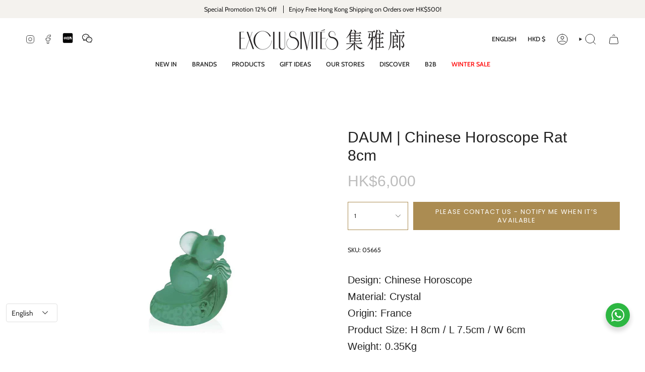

--- FILE ---
content_type: text/html; charset=utf-8
request_url: https://www.exclusivites.com/products/daum-chinese-horoscope-rat-8cm
body_size: 127045
content:
<!doctype html>
<html class="no-js no-touch supports-no-cookies" lang="en">
<head>
 
<!-- Google Tag Manager -->
<script>(function(w,d,s,l,i){w[l]=w[l]||[];w[l].push({'gtm.start':
new Date().getTime(),event:'gtm.js'});var f=d.getElementsByTagName(s)[0],
j=d.createElement(s),dl=l!='dataLayer'?'&l='+l:'';j.async=true;j.src=
'https://www.googletagmanager.com/gtm.js?id='+i+dl;f.parentNode.insertBefore(j,f);
})(window,document,'script','dataLayer','GTM-5ZV9CF6');</script>
<!-- End Google Tag Manager -->
 
<meta charset="UTF-8">
  <meta http-equiv="X-UA-Compatible" content="IE=edge">
  <meta name="viewport" content="width=device-width, initial-scale=1.0">
  <meta name="theme-color" content="#000000">
  <link rel="canonical" href="https://www.exclusivites.com/products/daum-chinese-horoscope-rat-8cm">
  <!-- ======================= Broadcast Theme V5.6.1 ========================= -->

  <link href="//www.exclusivites.com/cdn/shop/t/18/assets/theme.css?v=130572338368174057371764752344" as="style" rel="preload">
  <link href="//www.exclusivites.com/cdn/shop/t/18/assets/vendor.js?v=152754676678534273481715233799" as="script" rel="preload">
  <link href="//www.exclusivites.com/cdn/shop/t/18/assets/theme.js?v=4207633188340154481761812153" as="script" rel="preload">

    <link rel="icon" type="image/png" href="//www.exclusivites.com/cdn/shop/files/144_1.png?crop=center&height=32&v=1655711246&width=32">
  

  <!-- Title and description ================================================ -->
  
  <title>
    
    DAUM | Chinese Horoscope Rat 8cm
    
    
    
      &ndash; Exclusivités | Shiamas Ltd.
    
  </title>

  
    <meta name="description" content="Design: Chinese HoroscopeMaterial: Crystal Origin: France Product Size: H 8cm / L 7.5cm / W 6cm Weight: 0.35Kg">
  

  <meta property="og:site_name" content="Exclusivités | Shiamas Ltd.">
<meta property="og:url" content="https://www.exclusivites.com/products/daum-chinese-horoscope-rat-8cm">
<meta property="og:title" content="DAUM | Chinese Horoscope Rat 8cm">
<meta property="og:type" content="product">
<meta property="og:description" content="Design: Chinese HoroscopeMaterial: Crystal Origin: France Product Size: H 8cm / L 7.5cm / W 6cm Weight: 0.35Kg"><meta property="og:image" content="http://www.exclusivites.com/cdn/shop/products/1rqmnnlhxm2hmulnw8ymub82rzks1sjm.jpg?v=1675896956">
  <meta property="og:image:secure_url" content="https://www.exclusivites.com/cdn/shop/products/1rqmnnlhxm2hmulnw8ymub82rzks1sjm.jpg?v=1675896956">
  <meta property="og:image:width" content="800">
  <meta property="og:image:height" content="800"><meta property="og:price:amount" content="6,000">
  <meta property="og:price:currency" content="HKD"><meta name="twitter:card" content="summary_large_image">
<meta name="twitter:title" content="DAUM | Chinese Horoscope Rat 8cm">
<meta name="twitter:description" content="Design: Chinese HoroscopeMaterial: Crystal Origin: France Product Size: H 8cm / L 7.5cm / W 6cm Weight: 0.35Kg">

  <!-- CSS ================================================================== -->
  <style data-shopify>
@font-face {
  font-family: Cabin;
  font-weight: 400;
  font-style: normal;
  font-display: swap;
  src: url("//www.exclusivites.com/cdn/fonts/cabin/cabin_n4.cefc6494a78f87584a6f312fea532919154f66fe.woff2") format("woff2"),
       url("//www.exclusivites.com/cdn/fonts/cabin/cabin_n4.8c16611b00f59d27f4b27ce4328dfe514ce77517.woff") format("woff");
}

    @font-face {
  font-family: Cabin;
  font-weight: 400;
  font-style: normal;
  font-display: swap;
  src: url("//www.exclusivites.com/cdn/fonts/cabin/cabin_n4.cefc6494a78f87584a6f312fea532919154f66fe.woff2") format("woff2"),
       url("//www.exclusivites.com/cdn/fonts/cabin/cabin_n4.8c16611b00f59d27f4b27ce4328dfe514ce77517.woff") format("woff");
}

    @font-face {
  font-family: Poppins;
  font-weight: 400;
  font-style: normal;
  font-display: swap;
  src: url("//www.exclusivites.com/cdn/fonts/poppins/poppins_n4.0ba78fa5af9b0e1a374041b3ceaadf0a43b41362.woff2") format("woff2"),
       url("//www.exclusivites.com/cdn/fonts/poppins/poppins_n4.214741a72ff2596839fc9760ee7a770386cf16ca.woff") format("woff");
}


    
      @font-face {
  font-family: Cabin;
  font-weight: 500;
  font-style: normal;
  font-display: swap;
  src: url("//www.exclusivites.com/cdn/fonts/cabin/cabin_n5.0250ac238cfbbff14d3c16fcc89f227ca95d5c6f.woff2") format("woff2"),
       url("//www.exclusivites.com/cdn/fonts/cabin/cabin_n5.46470cf25a90d766aece73a31a42bfd8ef7a470b.woff") format("woff");
}

    

    
      @font-face {
  font-family: Cabin;
  font-weight: 500;
  font-style: normal;
  font-display: swap;
  src: url("//www.exclusivites.com/cdn/fonts/cabin/cabin_n5.0250ac238cfbbff14d3c16fcc89f227ca95d5c6f.woff2") format("woff2"),
       url("//www.exclusivites.com/cdn/fonts/cabin/cabin_n5.46470cf25a90d766aece73a31a42bfd8ef7a470b.woff") format("woff");
}

    

    
    

    
      @font-face {
  font-family: Cabin;
  font-weight: 400;
  font-style: italic;
  font-display: swap;
  src: url("//www.exclusivites.com/cdn/fonts/cabin/cabin_i4.d89c1b32b09ecbc46c12781fcf7b2085f17c0be9.woff2") format("woff2"),
       url("//www.exclusivites.com/cdn/fonts/cabin/cabin_i4.0a521b11d0b69adfc41e22a263eec7c02aecfe99.woff") format("woff");
}

    

    
      @font-face {
  font-family: Cabin;
  font-weight: 500;
  font-style: italic;
  font-display: swap;
  src: url("//www.exclusivites.com/cdn/fonts/cabin/cabin_i5.41114c38a0d22162b36ab5069648ecffebea72e7.woff2") format("woff2"),
       url("//www.exclusivites.com/cdn/fonts/cabin/cabin_i5.f5f8a3f9c0c9bcec2d24d4d78763a8a222af0879.woff") format("woff");
}

    
  </style>

  
<style data-shopify>

:root {--scrollbar-width: 0px;





--COLOR-VIDEO-BG: #f2f2f2;
--COLOR-BG-BRIGHTER: #f2f2f2;--COLOR-BG: #ffffff;--COLOR-BG-ALPHA-25: rgba(255, 255, 255, 0.25);
--COLOR-BG-TRANSPARENT: rgba(255, 255, 255, 0);
--COLOR-BG-SECONDARY: #F7F7F7;
--COLOR-BG-SECONDARY-LIGHTEN: #ffffff;
--COLOR-BG-RGB: 255, 255, 255;

--COLOR-TEXT-DARK: #000000;
--COLOR-TEXT: #212121;
--COLOR-TEXT-LIGHT: #646464;


/* === Opacity shades of grey ===*/
--COLOR-A5:  rgba(33, 33, 33, 0.05);
--COLOR-A10: rgba(33, 33, 33, 0.1);
--COLOR-A15: rgba(33, 33, 33, 0.15);
--COLOR-A20: rgba(33, 33, 33, 0.2);
--COLOR-A25: rgba(33, 33, 33, 0.25);
--COLOR-A30: rgba(33, 33, 33, 0.3);
--COLOR-A35: rgba(33, 33, 33, 0.35);
--COLOR-A40: rgba(33, 33, 33, 0.4);
--COLOR-A45: rgba(33, 33, 33, 0.45);
--COLOR-A50: rgba(33, 33, 33, 0.5);
--COLOR-A55: rgba(33, 33, 33, 0.55);
--COLOR-A60: rgba(33, 33, 33, 0.6);
--COLOR-A65: rgba(33, 33, 33, 0.65);
--COLOR-A70: rgba(33, 33, 33, 0.7);
--COLOR-A75: rgba(33, 33, 33, 0.75);
--COLOR-A80: rgba(33, 33, 33, 0.8);
--COLOR-A85: rgba(33, 33, 33, 0.85);
--COLOR-A90: rgba(33, 33, 33, 0.9);
--COLOR-A95: rgba(33, 33, 33, 0.95);

--COLOR-BORDER: rgb(234, 234, 234);
--COLOR-BORDER-LIGHT: #f2f2f2;
--COLOR-BORDER-HAIRLINE: #f7f7f7;
--COLOR-BORDER-DARK: #b7b7b7;/* === Bright color ===*/
--COLOR-PRIMARY: #000000;
--COLOR-PRIMARY-HOVER: #000000;
--COLOR-PRIMARY-FADE: rgba(0, 0, 0, 0.05);
--COLOR-PRIMARY-FADE-HOVER: rgba(0, 0, 0, 0.1);
--COLOR-PRIMARY-LIGHT: #4d4d4d;--COLOR-PRIMARY-OPPOSITE: #ffffff;



/* === link Color ===*/
--COLOR-LINK: #212121;
--COLOR-LINK-HOVER: rgba(33, 33, 33, 0.7);
--COLOR-LINK-FADE: rgba(33, 33, 33, 0.05);
--COLOR-LINK-FADE-HOVER: rgba(33, 33, 33, 0.1);--COLOR-LINK-OPPOSITE: #ffffff;


/* === Product grid sale tags ===*/
--COLOR-SALE-BG: #d20000;
--COLOR-SALE-TEXT: #ffffff;

/* === Product grid badges ===*/
--COLOR-BADGE-BG: #AB8C52;
--COLOR-BADGE-TEXT: #ffffff;

/* === Product sale color ===*/
--COLOR-SALE: #d20000;

/* === Gray background on Product grid items ===*/--filter-bg: 1.0;/* === Helper colors for form error states ===*/
--COLOR-ERROR: #721C24;
--COLOR-ERROR-BG: #F8D7DA;
--COLOR-ERROR-BORDER: #F5C6CB;



  --RADIUS: 0px;
  --RADIUS-SELECT: 0px;

--COLOR-HEADER-BG: #ffffff;--COLOR-HEADER-BG-TRANSPARENT: rgba(255, 255, 255, 0);
--COLOR-HEADER-LINK: #212121;
--COLOR-HEADER-LINK-HOVER: rgba(33, 33, 33, 0.7);

--COLOR-MENU-BG: #ffffff;
--COLOR-MENU-LINK: #212121;
--COLOR-MENU-LINK-HOVER: rgba(33, 33, 33, 0.7);
--COLOR-SUBMENU-BG: #ffffff;
--COLOR-SUBMENU-LINK: #212121;
--COLOR-SUBMENU-LINK-HOVER: rgba(33, 33, 33, 0.7);
--COLOR-SUBMENU-TEXT-LIGHT: #646464;
--COLOR-MENU-TRANSPARENT: #ffffff;
--COLOR-MENU-TRANSPARENT-HOVER: rgba(255, 255, 255, 0.7);--COLOR-FOOTER-BG: #ffffff;
--COLOR-FOOTER-BG-HAIRLINE: #f7f7f7;
--COLOR-FOOTER-TEXT: #212121;
--COLOR-FOOTER-TEXT-A35: rgba(33, 33, 33, 0.35);
--COLOR-FOOTER-TEXT-A75: rgba(33, 33, 33, 0.75);
--COLOR-FOOTER-LINK: #212121;
--COLOR-FOOTER-LINK-HOVER: rgba(33, 33, 33, 0.7);
--COLOR-FOOTER-BORDER: #212121;

--TRANSPARENT: rgba(255, 255, 255, 0);

/* === Default overlay opacity ===*/
--overlay-opacity: 0;
--underlay-opacity: 1;
--underlay-bg: rgba(0,0,0,0.4);

/* === Custom Cursor ===*/
--ICON-ZOOM-IN: url( "//www.exclusivites.com/cdn/shop/t/18/assets/icon-zoom-in.svg?v=182473373117644429561715233799" );
--ICON-ZOOM-OUT: url( "//www.exclusivites.com/cdn/shop/t/18/assets/icon-zoom-out.svg?v=101497157853986683871715233799" );

/* === Custom Icons ===*/


  
  --ICON-ADD-BAG: url( "//www.exclusivites.com/cdn/shop/t/18/assets/icon-add-bag.svg?v=23763382405227654651715233798" );
  --ICON-ADD-CART: url( "//www.exclusivites.com/cdn/shop/t/18/assets/icon-add-cart.svg?v=3962293684743587821715233799" );
  --ICON-ARROW-LEFT: url( "//www.exclusivites.com/cdn/shop/t/18/assets/icon-arrow-left.svg?v=136066145774695772731715233799" );
  --ICON-ARROW-RIGHT: url( "//www.exclusivites.com/cdn/shop/t/18/assets/icon-arrow-right.svg?v=150928298113663093401715233799" );
  --ICON-SELECT: url("//www.exclusivites.com/cdn/shop/t/18/assets/icon-select.svg?v=167170173659852274001715233799");


--PRODUCT-GRID-ASPECT-RATIO: 100%;

/* === Typography ===*/
--FONT-WEIGHT-BODY: 400;
--FONT-WEIGHT-BODY-BOLD: 500;

--FONT-STACK-BODY: Cabin, sans-serif;
--FONT-STYLE-BODY: normal;
--FONT-STYLE-BODY-ITALIC: italic;
--FONT-ADJUST-BODY: 0.9;

--LETTER-SPACING-BODY: 0.0em;

--FONT-WEIGHT-HEADING: 400;
--FONT-WEIGHT-HEADING-BOLD: 500;

--FONT-UPPERCASE-HEADING: none;
--LETTER-SPACING-HEADING: 0.0em;

--FONT-STACK-HEADING: Cabin, sans-serif;
--FONT-STYLE-HEADING: normal;
--FONT-STYLE-HEADING-ITALIC: italic;
--FONT-ADJUST-HEADING: 0.9;

--FONT-WEIGHT-SUBHEADING: 400;
--FONT-WEIGHT-SUBHEADING-BOLD: 500;

--FONT-STACK-SUBHEADING: Cabin, sans-serif;
--FONT-STYLE-SUBHEADING: normal;
--FONT-STYLE-SUBHEADING-ITALIC: italic;
--FONT-ADJUST-SUBHEADING: 0.8;

--FONT-UPPERCASE-SUBHEADING: uppercase;
--LETTER-SPACING-SUBHEADING: 0.1em;

--FONT-STACK-NAV: Cabin, sans-serif;
--FONT-STYLE-NAV: normal;
--FONT-STYLE-NAV-ITALIC: italic;
--FONT-ADJUST-NAV: 0.9;

--FONT-WEIGHT-NAV: 400;
--FONT-WEIGHT-NAV-BOLD: 500;

--LETTER-SPACING-NAV: 0.0em;

--FONT-SIZE-BASE: 0.9rem;
--FONT-SIZE-BASE-PERCENT: 0.9;

/* === Parallax ===*/
--PARALLAX-STRENGTH-MIN: 120.0%;
--PARALLAX-STRENGTH-MAX: 130.0%;--COLUMNS: 4;
--COLUMNS-MEDIUM: 3;
--COLUMNS-SMALL: 2;
--COLUMNS-MOBILE: 1;--LAYOUT-OUTER: 50px;
  --LAYOUT-GUTTER: 32px;
  --LAYOUT-OUTER-MEDIUM: 30px;
  --LAYOUT-GUTTER-MEDIUM: 22px;
  --LAYOUT-OUTER-SMALL: 16px;
  --LAYOUT-GUTTER-SMALL: 16px;--base-animation-delay: 0ms;
--line-height-normal: 1.375; /* Equals to line-height: normal; */--SIDEBAR-WIDTH: 288px;
  --SIDEBAR-WIDTH-MEDIUM: 258px;--DRAWER-WIDTH: 380px;--ICON-STROKE-WIDTH: 1px;/* === Button General ===*/
--BTN-FONT-STACK: Poppins, sans-serif;
--BTN-FONT-WEIGHT: 400;
--BTN-FONT-STYLE: normal;
--BTN-FONT-SIZE: 13px;

--BTN-LETTER-SPACING: 0.1em;
--BTN-UPPERCASE: uppercase;
--BTN-TEXT-ARROW-OFFSET: -1px;

/* === Button Primary ===*/
--BTN-PRIMARY-BORDER-COLOR: #AB8C52;
--BTN-PRIMARY-BG-COLOR: #AB8C52;
--BTN-PRIMARY-TEXT-COLOR: #fff;


  --BTN-PRIMARY-BG-COLOR-BRIGHTER: #9a7e4a;


/* === Button Secondary ===*/
--BTN-SECONDARY-BORDER-COLOR: #8191A4;
--BTN-SECONDARY-BG-COLOR: #7ab67f;
--BTN-SECONDARY-TEXT-COLOR: #ffffff;


  --BTN-SECONDARY-BG-COLOR-BRIGHTER: #6aad6f;


/* === Button White ===*/
--TEXT-BTN-BORDER-WHITE: #fff;
--TEXT-BTN-BG-WHITE: #fff;
--TEXT-BTN-WHITE: #000;
--TEXT-BTN-BG-WHITE-BRIGHTER: #f2f2f2;

/* === Button Black ===*/
--TEXT-BTN-BG-BLACK: #000;
--TEXT-BTN-BORDER-BLACK: #000;
--TEXT-BTN-BLACK: #fff;
--TEXT-BTN-BG-BLACK-BRIGHTER: #1a1a1a;

/* === Default Cart Gradient ===*/

--FREE-SHIPPING-GRADIENT: linear-gradient(to right, var(--COLOR-PRIMARY-LIGHT) 0%, var(--COLOR-PRIMARY) 100%);

/* === Swatch Size ===*/
--swatch-size-filters: calc(1.15rem * var(--FONT-ADJUST-BODY));
--swatch-size-product: calc(2.2rem * var(--FONT-ADJUST-BODY));
}

/* === Backdrop ===*/
::backdrop {
  --underlay-opacity: 1;
  --underlay-bg: rgba(0,0,0,0.4);
}
</style>


  <link href="//www.exclusivites.com/cdn/shop/t/18/assets/theme.css?v=130572338368174057371764752344" rel="stylesheet" type="text/css" media="all" />
<link href="//www.exclusivites.com/cdn/shop/t/18/assets/swatches.css?v=157844926215047500451715233799" as="style" rel="preload">
    <link href="//www.exclusivites.com/cdn/shop/t/18/assets/swatches.css?v=157844926215047500451715233799" rel="stylesheet" type="text/css" media="all" />
<style data-shopify>.swatches {
    --black: #000000;--white: #fafafa;--blank: url(//www.exclusivites.com/cdn/shop/files/blank_small.png?8654);
  }</style>
<script>
    if (window.navigator.userAgent.indexOf('MSIE ') > 0 || window.navigator.userAgent.indexOf('Trident/') > 0) {
      document.documentElement.className = document.documentElement.className + ' ie';

      var scripts = document.getElementsByTagName('script')[0];
      var polyfill = document.createElement("script");
      polyfill.defer = true;
      polyfill.src = "//www.exclusivites.com/cdn/shop/t/18/assets/ie11.js?v=144489047535103983231715233799";

      scripts.parentNode.insertBefore(polyfill, scripts);
    } else {
      document.documentElement.className = document.documentElement.className.replace('no-js', 'js');
    }

    document.documentElement.style.setProperty('--scrollbar-width', `${getScrollbarWidth()}px`);

    function getScrollbarWidth() {
      // Creating invisible container
      const outer = document.createElement('div');
      outer.style.visibility = 'hidden';
      outer.style.overflow = 'scroll'; // forcing scrollbar to appear
      outer.style.msOverflowStyle = 'scrollbar'; // needed for WinJS apps
      document.documentElement.appendChild(outer);

      // Creating inner element and placing it in the container
      const inner = document.createElement('div');
      outer.appendChild(inner);

      // Calculating difference between container's full width and the child width
      const scrollbarWidth = outer.offsetWidth - inner.offsetWidth;

      // Removing temporary elements from the DOM
      outer.parentNode.removeChild(outer);

      return scrollbarWidth;
    }

    let root = '/';
    if (root[root.length - 1] !== '/') {
      root = root + '/';
    }

    window.theme = {
      routes: {
        root: root,
        cart_url: '/cart',
        cart_add_url: '/cart/add',
        cart_change_url: '/cart/change',
        product_recommendations_url: '/recommendations/products',
        predictive_search_url: '/search/suggest',
        addresses_url: '/account/addresses'
      },
      assets: {
        photoswipe: '//www.exclusivites.com/cdn/shop/t/18/assets/photoswipe.js?v=162613001030112971491715233799',
        smoothscroll: '//www.exclusivites.com/cdn/shop/t/18/assets/smoothscroll.js?v=37906625415260927261715233799',
      },
      strings: {
        addToCart: "Add to cart",
        cartAcceptanceError: "You must accept our terms and conditions.",
        soldOut: "Please Contact Us",
        from: "From",
        preOrder: "Pre-order",
        sale: "Sale",
        subscription: "Subscription",
        unavailable: "Unavailable",
        unitPrice: "Unit price",
        unitPriceSeparator: "per",
        shippingCalcSubmitButton: "Calculate shipping",
        shippingCalcSubmitButtonDisabled: "Calculating...",
        selectValue: "Select value",
        selectColor: "Select color",
        oneColor: "color",
        otherColor: "colors",
        upsellAddToCart: "Add",
        free: "Free",
        swatchesColor: "Color, Colour",
        sku: "SKU",
      },
      settings: {
        cartType: "drawer",
        customerLoggedIn: null ? true : false,
        enableQuickAdd: false,
        enableAnimations: true,
        variantOnSale: true,
        collectionSwatchStyle: "text-slider",
      },
      sliderArrows: {
        prev: '<button type="button" class="slider__button slider__button--prev" data-button-arrow data-button-prev>' + "Previous" + '</button>',
        next: '<button type="button" class="slider__button slider__button--next" data-button-arrow data-button-next>' + "Next" + '</button>',
      },
      moneyFormat: true ? "\u003cspan class=\"etrans-money\"\u003eHK${{amount_no_decimals}}\u003c\/span\u003e" : "\u003cspan class=\"etrans-money\"\u003e${{amount_no_decimals}}\u003c\/span\u003e",
      moneyWithoutCurrencyFormat: "\u003cspan class=\"etrans-money\"\u003e${{amount_no_decimals}}\u003c\/span\u003e",
      moneyWithCurrencyFormat: "\u003cspan class=\"etrans-money\"\u003eHK${{amount_no_decimals}}\u003c\/span\u003e",
      subtotal: 0,
      info: {
        name: 'broadcast'
      },
      version: '5.6.1'
    };

    let windowInnerHeight = window.innerHeight;
    document.documentElement.style.setProperty('--full-height', `${windowInnerHeight}px`);
    document.documentElement.style.setProperty('--three-quarters', `${windowInnerHeight * 0.75}px`);
    document.documentElement.style.setProperty('--two-thirds', `${windowInnerHeight * 0.66}px`);
    document.documentElement.style.setProperty('--one-half', `${windowInnerHeight * 0.5}px`);
    document.documentElement.style.setProperty('--one-third', `${windowInnerHeight * 0.33}px`);
    document.documentElement.style.setProperty('--one-fifth', `${windowInnerHeight * 0.2}px`);
  </script>

  

  <!-- Theme Javascript ============================================================== -->
  <script src="//www.exclusivites.com/cdn/shop/t/18/assets/vendor.js?v=152754676678534273481715233799" defer="defer"></script>
  <script src="//www.exclusivites.com/cdn/shop/t/18/assets/theme.js?v=4207633188340154481761812153" defer="defer"></script><!-- Shopify app scripts =========================================================== -->

  
  
  
  
    
  
    
  
    
  
    
  
    
  
    
  
    
  
    
  
    
  
    
  
    
  
    
  
    
  
    
  
    
  
    
  
    
  
    
  
    
  
    
  
    
  
    
  
    
  
    
  
    
  
    
  
    
  
    
  
    
  
    
  
    
  
    
  
    
  
    
  
    
  
    
  
    
  
    
  
    
  
    
  
    
  
    
  
    
  
    
  
    
  
    
  
    
  
    
  
    
  
    
  
    
  
    
  
    
  
    
  
    
  
    
  
    
      
        
        
        
        
        <!-- Removed all apps. -->
      
    
  
    
  
    
  
    
  
    
  
    
  
    
  
    
  
    
  
    
  
    
  
    
  
    
  
    
  
    
  
    
  
    
  
    
  
    
  
    
  
    
  
    
  
    
  
    
  
    
  
    
  
    
  
    
  
    
  
  <script>window.performance && window.performance.mark && window.performance.mark('shopify.content_for_header.start');</script><meta name="google-site-verification" content="W2GNqhdnC6Fgh6saUveXtPYNEKA9k-8R2cZx7cPwT5k">
<meta name="facebook-domain-verification" content="1ls6iaiujhddi7in20ksxpfj7n5ir2">
<meta id="shopify-digital-wallet" name="shopify-digital-wallet" content="/64860455136/digital_wallets/dialog">
<meta name="shopify-checkout-api-token" content="d3cebbdb559d218e49bb77b62cc0f7a8">
<meta id="in-context-paypal-metadata" data-shop-id="64860455136" data-venmo-supported="false" data-environment="production" data-locale="en_US" data-paypal-v4="true" data-currency="HKD">
<link rel="alternate" hreflang="x-default" href="https://www.exclusivites.com/products/daum-chinese-horoscope-rat-8cm">
<link rel="alternate" hreflang="en-TW" href="https://www.exclusivites.com/en-tw/products/daum-chinese-horoscope-rat-8cm">
<link rel="alternate" hreflang="zh-Hant-TW" href="https://www.exclusivites.com/zh-tw/products/daum-chinese-horoscope-rat-8cm">
<link rel="alternate" hreflang="en-SG" href="https://www.exclusivites.com/en-sg/products/daum-chinese-horoscope-rat-8cm">
<link rel="alternate" hreflang="zh-Hant-SG" href="https://www.exclusivites.com/zh-sg/products/daum-chinese-horoscope-rat-8cm">
<link rel="alternate" hreflang="en-HK" href="https://www.exclusivites.com/products/daum-chinese-horoscope-rat-8cm">
<link rel="alternate" hreflang="zh-Hant-HK" href="https://www.exclusivites.com/zh/products/daum-chinese-horoscope-rat-8cm">
<link rel="alternate" type="application/json+oembed" href="https://www.exclusivites.com/products/daum-chinese-horoscope-rat-8cm.oembed">
<script async="async" src="/checkouts/internal/preloads.js?locale=en-HK"></script>
<link rel="preconnect" href="https://shop.app" crossorigin="anonymous">
<script async="async" src="https://shop.app/checkouts/internal/preloads.js?locale=en-HK&shop_id=64860455136" crossorigin="anonymous"></script>
<script id="apple-pay-shop-capabilities" type="application/json">{"shopId":64860455136,"countryCode":"HK","currencyCode":"HKD","merchantCapabilities":["supports3DS"],"merchantId":"gid:\/\/shopify\/Shop\/64860455136","merchantName":"Exclusivités | Shiamas Ltd.","requiredBillingContactFields":["postalAddress","email","phone"],"requiredShippingContactFields":["postalAddress","email","phone"],"shippingType":"shipping","supportedNetworks":["visa","masterCard","amex"],"total":{"type":"pending","label":"Exclusivités | Shiamas Ltd.","amount":"1.00"},"shopifyPaymentsEnabled":true,"supportsSubscriptions":true}</script>
<script id="shopify-features" type="application/json">{"accessToken":"d3cebbdb559d218e49bb77b62cc0f7a8","betas":["rich-media-storefront-analytics"],"domain":"www.exclusivites.com","predictiveSearch":true,"shopId":64860455136,"locale":"en"}</script>
<script>var Shopify = Shopify || {};
Shopify.shop = "exclusivitesonline.myshopify.com";
Shopify.locale = "en";
Shopify.currency = {"active":"HKD","rate":"1.0"};
Shopify.country = "HK";
Shopify.theme = {"name":"Version 5.6.1 of 2024 Summer Theme (bug fixed)","id":142407893216,"schema_name":"Broadcast","schema_version":"5.6.1","theme_store_id":868,"role":"main"};
Shopify.theme.handle = "null";
Shopify.theme.style = {"id":null,"handle":null};
Shopify.cdnHost = "www.exclusivites.com/cdn";
Shopify.routes = Shopify.routes || {};
Shopify.routes.root = "/";</script>
<script type="module">!function(o){(o.Shopify=o.Shopify||{}).modules=!0}(window);</script>
<script>!function(o){function n(){var o=[];function n(){o.push(Array.prototype.slice.apply(arguments))}return n.q=o,n}var t=o.Shopify=o.Shopify||{};t.loadFeatures=n(),t.autoloadFeatures=n()}(window);</script>
<script>
  window.ShopifyPay = window.ShopifyPay || {};
  window.ShopifyPay.apiHost = "shop.app\/pay";
  window.ShopifyPay.redirectState = null;
</script>
<script id="shop-js-analytics" type="application/json">{"pageType":"product"}</script>
<script defer="defer" async type="module" src="//www.exclusivites.com/cdn/shopifycloud/shop-js/modules/v2/client.init-shop-cart-sync_CG-L-Qzi.en.esm.js"></script>
<script defer="defer" async type="module" src="//www.exclusivites.com/cdn/shopifycloud/shop-js/modules/v2/chunk.common_B8yXDTDb.esm.js"></script>
<script type="module">
  await import("//www.exclusivites.com/cdn/shopifycloud/shop-js/modules/v2/client.init-shop-cart-sync_CG-L-Qzi.en.esm.js");
await import("//www.exclusivites.com/cdn/shopifycloud/shop-js/modules/v2/chunk.common_B8yXDTDb.esm.js");

  window.Shopify.SignInWithShop?.initShopCartSync?.({"fedCMEnabled":true,"windoidEnabled":true});

</script>
<script>
  window.Shopify = window.Shopify || {};
  if (!window.Shopify.featureAssets) window.Shopify.featureAssets = {};
  window.Shopify.featureAssets['shop-js'] = {"shop-cart-sync":["modules/v2/client.shop-cart-sync_C7TtgCZT.en.esm.js","modules/v2/chunk.common_B8yXDTDb.esm.js"],"shop-button":["modules/v2/client.shop-button_aOcg-RjH.en.esm.js","modules/v2/chunk.common_B8yXDTDb.esm.js"],"init-shop-email-lookup-coordinator":["modules/v2/client.init-shop-email-lookup-coordinator_D-37GF_a.en.esm.js","modules/v2/chunk.common_B8yXDTDb.esm.js"],"init-fed-cm":["modules/v2/client.init-fed-cm_DGh7x7ZX.en.esm.js","modules/v2/chunk.common_B8yXDTDb.esm.js"],"init-windoid":["modules/v2/client.init-windoid_C5PxDKWE.en.esm.js","modules/v2/chunk.common_B8yXDTDb.esm.js"],"shop-toast-manager":["modules/v2/client.shop-toast-manager_BmSBWum3.en.esm.js","modules/v2/chunk.common_B8yXDTDb.esm.js"],"shop-cash-offers":["modules/v2/client.shop-cash-offers_DkchToOx.en.esm.js","modules/v2/chunk.common_B8yXDTDb.esm.js","modules/v2/chunk.modal_dvVUSHam.esm.js"],"init-shop-cart-sync":["modules/v2/client.init-shop-cart-sync_CG-L-Qzi.en.esm.js","modules/v2/chunk.common_B8yXDTDb.esm.js"],"avatar":["modules/v2/client.avatar_BTnouDA3.en.esm.js"],"shop-login-button":["modules/v2/client.shop-login-button_DrVPCwAQ.en.esm.js","modules/v2/chunk.common_B8yXDTDb.esm.js","modules/v2/chunk.modal_dvVUSHam.esm.js"],"pay-button":["modules/v2/client.pay-button_Cw45D1uM.en.esm.js","modules/v2/chunk.common_B8yXDTDb.esm.js"],"init-customer-accounts":["modules/v2/client.init-customer-accounts_BNYsaOzg.en.esm.js","modules/v2/client.shop-login-button_DrVPCwAQ.en.esm.js","modules/v2/chunk.common_B8yXDTDb.esm.js","modules/v2/chunk.modal_dvVUSHam.esm.js"],"checkout-modal":["modules/v2/client.checkout-modal_NoX7b1qq.en.esm.js","modules/v2/chunk.common_B8yXDTDb.esm.js","modules/v2/chunk.modal_dvVUSHam.esm.js"],"init-customer-accounts-sign-up":["modules/v2/client.init-customer-accounts-sign-up_pIEGEpjr.en.esm.js","modules/v2/client.shop-login-button_DrVPCwAQ.en.esm.js","modules/v2/chunk.common_B8yXDTDb.esm.js","modules/v2/chunk.modal_dvVUSHam.esm.js"],"init-shop-for-new-customer-accounts":["modules/v2/client.init-shop-for-new-customer-accounts_BIu2e6le.en.esm.js","modules/v2/client.shop-login-button_DrVPCwAQ.en.esm.js","modules/v2/chunk.common_B8yXDTDb.esm.js","modules/v2/chunk.modal_dvVUSHam.esm.js"],"shop-follow-button":["modules/v2/client.shop-follow-button_B6YY9G4U.en.esm.js","modules/v2/chunk.common_B8yXDTDb.esm.js","modules/v2/chunk.modal_dvVUSHam.esm.js"],"lead-capture":["modules/v2/client.lead-capture_o2hOda6W.en.esm.js","modules/v2/chunk.common_B8yXDTDb.esm.js","modules/v2/chunk.modal_dvVUSHam.esm.js"],"shop-login":["modules/v2/client.shop-login_DA8-MZ-E.en.esm.js","modules/v2/chunk.common_B8yXDTDb.esm.js","modules/v2/chunk.modal_dvVUSHam.esm.js"],"payment-terms":["modules/v2/client.payment-terms_BFsudFhJ.en.esm.js","modules/v2/chunk.common_B8yXDTDb.esm.js","modules/v2/chunk.modal_dvVUSHam.esm.js"]};
</script>
<script>(function() {
  var isLoaded = false;
  function asyncLoad() {
    if (isLoaded) return;
    isLoaded = true;
        var urls = [];
    for (var i = 0; i < urls.length; i++) {
      var s = document.createElement('script');
      s.type = 'text/javascript';
      s.async = true;
      s.src = urls[i];
      var x = document.getElementsByTagName('script')[0];
      x.parentNode.insertBefore(s, x);
    }
  };
  if(window.attachEvent) {
    window.attachEvent('onload', asyncLoad);
  } else {
    window.addEventListener('load', asyncLoad, false);
  }
})();</script>
<script id="__st">var __st={"a":64860455136,"offset":28800,"reqid":"49b3bb9b-d3ff-4cb4-aadc-f4634115b4bd-1768265315","pageurl":"www.exclusivites.com\/products\/daum-chinese-horoscope-rat-8cm","u":"4b1bff026a3b","p":"product","rtyp":"product","rid":7992192762080};</script>
<script>window.ShopifyPaypalV4VisibilityTracking = true;</script>
<script id="captcha-bootstrap">!function(){'use strict';const t='contact',e='account',n='new_comment',o=[[t,t],['blogs',n],['comments',n],[t,'customer']],c=[[e,'customer_login'],[e,'guest_login'],[e,'recover_customer_password'],[e,'create_customer']],r=t=>t.map((([t,e])=>`form[action*='/${t}']:not([data-nocaptcha='true']) input[name='form_type'][value='${e}']`)).join(','),a=t=>()=>t?[...document.querySelectorAll(t)].map((t=>t.form)):[];function s(){const t=[...o],e=r(t);return a(e)}const i='password',u='form_key',d=['recaptcha-v3-token','g-recaptcha-response','h-captcha-response',i],f=()=>{try{return window.sessionStorage}catch{return}},m='__shopify_v',_=t=>t.elements[u];function p(t,e,n=!1){try{const o=window.sessionStorage,c=JSON.parse(o.getItem(e)),{data:r}=function(t){const{data:e,action:n}=t;return t[m]||n?{data:e,action:n}:{data:t,action:n}}(c);for(const[e,n]of Object.entries(r))t.elements[e]&&(t.elements[e].value=n);n&&o.removeItem(e)}catch(o){console.error('form repopulation failed',{error:o})}}const l='form_type',E='cptcha';function T(t){t.dataset[E]=!0}const w=window,h=w.document,L='Shopify',v='ce_forms',y='captcha';let A=!1;((t,e)=>{const n=(g='f06e6c50-85a8-45c8-87d0-21a2b65856fe',I='https://cdn.shopify.com/shopifycloud/storefront-forms-hcaptcha/ce_storefront_forms_captcha_hcaptcha.v1.5.2.iife.js',D={infoText:'Protected by hCaptcha',privacyText:'Privacy',termsText:'Terms'},(t,e,n)=>{const o=w[L][v],c=o.bindForm;if(c)return c(t,g,e,D).then(n);var r;o.q.push([[t,g,e,D],n]),r=I,A||(h.body.append(Object.assign(h.createElement('script'),{id:'captcha-provider',async:!0,src:r})),A=!0)});var g,I,D;w[L]=w[L]||{},w[L][v]=w[L][v]||{},w[L][v].q=[],w[L][y]=w[L][y]||{},w[L][y].protect=function(t,e){n(t,void 0,e),T(t)},Object.freeze(w[L][y]),function(t,e,n,w,h,L){const[v,y,A,g]=function(t,e,n){const i=e?o:[],u=t?c:[],d=[...i,...u],f=r(d),m=r(i),_=r(d.filter((([t,e])=>n.includes(e))));return[a(f),a(m),a(_),s()]}(w,h,L),I=t=>{const e=t.target;return e instanceof HTMLFormElement?e:e&&e.form},D=t=>v().includes(t);t.addEventListener('submit',(t=>{const e=I(t);if(!e)return;const n=D(e)&&!e.dataset.hcaptchaBound&&!e.dataset.recaptchaBound,o=_(e),c=g().includes(e)&&(!o||!o.value);(n||c)&&t.preventDefault(),c&&!n&&(function(t){try{if(!f())return;!function(t){const e=f();if(!e)return;const n=_(t);if(!n)return;const o=n.value;o&&e.removeItem(o)}(t);const e=Array.from(Array(32),(()=>Math.random().toString(36)[2])).join('');!function(t,e){_(t)||t.append(Object.assign(document.createElement('input'),{type:'hidden',name:u})),t.elements[u].value=e}(t,e),function(t,e){const n=f();if(!n)return;const o=[...t.querySelectorAll(`input[type='${i}']`)].map((({name:t})=>t)),c=[...d,...o],r={};for(const[a,s]of new FormData(t).entries())c.includes(a)||(r[a]=s);n.setItem(e,JSON.stringify({[m]:1,action:t.action,data:r}))}(t,e)}catch(e){console.error('failed to persist form',e)}}(e),e.submit())}));const S=(t,e)=>{t&&!t.dataset[E]&&(n(t,e.some((e=>e===t))),T(t))};for(const o of['focusin','change'])t.addEventListener(o,(t=>{const e=I(t);D(e)&&S(e,y())}));const B=e.get('form_key'),M=e.get(l),P=B&&M;t.addEventListener('DOMContentLoaded',(()=>{const t=y();if(P)for(const e of t)e.elements[l].value===M&&p(e,B);[...new Set([...A(),...v().filter((t=>'true'===t.dataset.shopifyCaptcha))])].forEach((e=>S(e,t)))}))}(h,new URLSearchParams(w.location.search),n,t,e,['guest_login'])})(!0,!0)}();</script>
<script integrity="sha256-4kQ18oKyAcykRKYeNunJcIwy7WH5gtpwJnB7kiuLZ1E=" data-source-attribution="shopify.loadfeatures" defer="defer" src="//www.exclusivites.com/cdn/shopifycloud/storefront/assets/storefront/load_feature-a0a9edcb.js" crossorigin="anonymous"></script>
<script crossorigin="anonymous" defer="defer" src="//www.exclusivites.com/cdn/shopifycloud/storefront/assets/shopify_pay/storefront-65b4c6d7.js?v=20250812"></script>
<script data-source-attribution="shopify.dynamic_checkout.dynamic.init">var Shopify=Shopify||{};Shopify.PaymentButton=Shopify.PaymentButton||{isStorefrontPortableWallets:!0,init:function(){window.Shopify.PaymentButton.init=function(){};var t=document.createElement("script");t.src="https://www.exclusivites.com/cdn/shopifycloud/portable-wallets/latest/portable-wallets.en.js",t.type="module",document.head.appendChild(t)}};
</script>
<script data-source-attribution="shopify.dynamic_checkout.buyer_consent">
  function portableWalletsHideBuyerConsent(e){var t=document.getElementById("shopify-buyer-consent"),n=document.getElementById("shopify-subscription-policy-button");t&&n&&(t.classList.add("hidden"),t.setAttribute("aria-hidden","true"),n.removeEventListener("click",e))}function portableWalletsShowBuyerConsent(e){var t=document.getElementById("shopify-buyer-consent"),n=document.getElementById("shopify-subscription-policy-button");t&&n&&(t.classList.remove("hidden"),t.removeAttribute("aria-hidden"),n.addEventListener("click",e))}window.Shopify?.PaymentButton&&(window.Shopify.PaymentButton.hideBuyerConsent=portableWalletsHideBuyerConsent,window.Shopify.PaymentButton.showBuyerConsent=portableWalletsShowBuyerConsent);
</script>
<script data-source-attribution="shopify.dynamic_checkout.cart.bootstrap">document.addEventListener("DOMContentLoaded",(function(){function t(){return document.querySelector("shopify-accelerated-checkout-cart, shopify-accelerated-checkout")}if(t())Shopify.PaymentButton.init();else{new MutationObserver((function(e,n){t()&&(Shopify.PaymentButton.init(),n.disconnect())})).observe(document.body,{childList:!0,subtree:!0})}}));
</script>
<link id="shopify-accelerated-checkout-styles" rel="stylesheet" media="screen" href="https://www.exclusivites.com/cdn/shopifycloud/portable-wallets/latest/accelerated-checkout-backwards-compat.css" crossorigin="anonymous">
<style id="shopify-accelerated-checkout-cart">
        #shopify-buyer-consent {
  margin-top: 1em;
  display: inline-block;
  width: 100%;
}

#shopify-buyer-consent.hidden {
  display: none;
}

#shopify-subscription-policy-button {
  background: none;
  border: none;
  padding: 0;
  text-decoration: underline;
  font-size: inherit;
  cursor: pointer;
}

#shopify-subscription-policy-button::before {
  box-shadow: none;
}

      </style>

<script>window.performance && window.performance.mark && window.performance.mark('shopify.content_for_header.end');</script>




    

    
  


<!-- BEGIN app block: shopify://apps/instafeed/blocks/head-block/c447db20-095d-4a10-9725-b5977662c9d5 --><link rel="preconnect" href="https://cdn.nfcube.com/">
<link rel="preconnect" href="https://scontent.cdninstagram.com/">


  <script>
    document.addEventListener('DOMContentLoaded', function () {
      let instafeedScript = document.createElement('script');

      
        instafeedScript.src = 'https://storage.nfcube.com/instafeed-feb1da8e493664786d2de7780edf5ccd.js';
      

      document.body.appendChild(instafeedScript);
    });
  </script>





<!-- END app block --><!-- BEGIN app block: shopify://apps/klaviyo-email-marketing-sms/blocks/klaviyo-onsite-embed/2632fe16-c075-4321-a88b-50b567f42507 -->












  <script async src="https://static.klaviyo.com/onsite/js/XcL25X/klaviyo.js?company_id=XcL25X"></script>
  <script>!function(){if(!window.klaviyo){window._klOnsite=window._klOnsite||[];try{window.klaviyo=new Proxy({},{get:function(n,i){return"push"===i?function(){var n;(n=window._klOnsite).push.apply(n,arguments)}:function(){for(var n=arguments.length,o=new Array(n),w=0;w<n;w++)o[w]=arguments[w];var t="function"==typeof o[o.length-1]?o.pop():void 0,e=new Promise((function(n){window._klOnsite.push([i].concat(o,[function(i){t&&t(i),n(i)}]))}));return e}}})}catch(n){window.klaviyo=window.klaviyo||[],window.klaviyo.push=function(){var n;(n=window._klOnsite).push.apply(n,arguments)}}}}();</script>

  
    <script id="viewed_product">
      if (item == null) {
        var _learnq = _learnq || [];

        var MetafieldReviews = null
        var MetafieldYotpoRating = null
        var MetafieldYotpoCount = null
        var MetafieldLooxRating = null
        var MetafieldLooxCount = null
        var okendoProduct = null
        var okendoProductReviewCount = null
        var okendoProductReviewAverageValue = null
        try {
          // The following fields are used for Customer Hub recently viewed in order to add reviews.
          // This information is not part of __kla_viewed. Instead, it is part of __kla_viewed_reviewed_items
          MetafieldReviews = {};
          MetafieldYotpoRating = null
          MetafieldYotpoCount = null
          MetafieldLooxRating = null
          MetafieldLooxCount = null

          okendoProduct = null
          // If the okendo metafield is not legacy, it will error, which then requires the new json formatted data
          if (okendoProduct && 'error' in okendoProduct) {
            okendoProduct = null
          }
          okendoProductReviewCount = okendoProduct ? okendoProduct.reviewCount : null
          okendoProductReviewAverageValue = okendoProduct ? okendoProduct.reviewAverageValue : null
        } catch (error) {
          console.error('Error in Klaviyo onsite reviews tracking:', error);
        }

        var item = {
          Name: "DAUM | Chinese Horoscope Rat 8cm",
          ProductID: 7992192762080,
          Categories: ["All","Crystalware","Daum","Festive Products","Gift","Gifts above $3000","Giftware","Giftware \u0026 Festive","Home Décor","Regular Priced Items","Regular Priced Items (excluded Hummel)","Regular Priced Items (excluded Narumi)"],
          ImageURL: "https://www.exclusivites.com/cdn/shop/products/1rqmnnlhxm2hmulnw8ymub82rzks1sjm_grande.jpg?v=1675896956",
          URL: "https://www.exclusivites.com/products/daum-chinese-horoscope-rat-8cm",
          Brand: "Daum",
          Price: "$6,000",
          Value: "6,000",
          CompareAtPrice: "$0"
        };
        _learnq.push(['track', 'Viewed Product', item]);
        _learnq.push(['trackViewedItem', {
          Title: item.Name,
          ItemId: item.ProductID,
          Categories: item.Categories,
          ImageUrl: item.ImageURL,
          Url: item.URL,
          Metadata: {
            Brand: item.Brand,
            Price: item.Price,
            Value: item.Value,
            CompareAtPrice: item.CompareAtPrice
          },
          metafields:{
            reviews: MetafieldReviews,
            yotpo:{
              rating: MetafieldYotpoRating,
              count: MetafieldYotpoCount,
            },
            loox:{
              rating: MetafieldLooxRating,
              count: MetafieldLooxCount,
            },
            okendo: {
              rating: okendoProductReviewAverageValue,
              count: okendoProductReviewCount,
            }
          }
        }]);
      }
    </script>
  




  <script>
    window.klaviyoReviewsProductDesignMode = false
  </script>







<!-- END app block --><!-- BEGIN app block: shopify://apps/rt-terms-and-conditions-box/blocks/app-embed/17661ca5-aeea-41b9-8091-d8f7233e8b22 --><script type='text/javascript'>
  window.roarJs = window.roarJs || {};
      roarJs.LegalConfig = {
          metafields: {
          shop: "exclusivitesonline.myshopify.com",
          settings: {"enabled":"0","param":{"message":"I have read and agreed with the delivery {link-1747815714700}","error_message":"Please agree to the terms and conditions before making a purchase!","error_display":"dialog","greeting":{"enabled":"0","message":"Please agree to the T\u0026C before purchasing!","delay":"1"},"link_order":["link","link-1747815714700"],"links":{"link":{"label":"terms and conditions","target":"_blank","url":"#","policy":"terms-of-service"},"link-1747815714700":{"label":"terms of service","target":"_blank","url":"https:\/\/www.exclusivites.com\/pages\/delivery-terms-conditions","policy":"terms-of-service"}},"force_enabled":"0","optional":"0","optional_message_enabled":"0","optional_message_value":"Thank you! The page will be moved to the checkout page.","optional_checkbox_hidden":"0","time_enabled":"1","time_label":"Agreed to the Terms and Conditions on","checkbox":"1"},"popup":{"title":"Terms and Conditions","width":"600","button":"Process to Checkout","icon_color":"#197bbd"},"style":{"checkbox":{"size":"20","color":"#0075ff"},"message":{"font":"inherit","size":"14","customized":{"enabled":"1","color":"#212b36","accent":"#0075ff","error":"#de3618"},"align":"inherit","padding":{"top":"0","right":"0","bottom":"0","left":"0"}}},"only1":"true","installer":[]},
          moneyFormat: "\u003cspan class=\"etrans-money\"\u003e${{amount_no_decimals}}\u003c\/span\u003e"
      }
  }
</script>
<script src='https://cdn.shopify.com/extensions/019a2c75-764c-7925-b253-e24466484d41/legal-7/assets/legal.js' defer></script>


<!-- END app block --><!-- BEGIN app block: shopify://apps/ufe-cross-sell-upsell-bundle/blocks/app-embed/588d2ac5-62f3-4ccd-8638-da98ec61fa90 -->



<script>
  window.isUfeInstalled = true;
  
  window.ufeStore = {
    collections: [417022476512,414678909152,414680252640,407782916320,468657963232,468341981408,407782883552,409337987296,409337954528,407788585184,436506788064,462371520736],
    tags: '_upsell_paper-bag,crystalware,Daum,festive,gift,giftware,Green'.split(','),
    selectedVariantId: 43852762448096,
    moneyFormat: "\u003cspan class=\"etrans-money\"\u003e${{amount_no_decimals}}\u003c\/span\u003e",
    moneyFormatWithCurrency: "\u003cspan class=\"etrans-money\"\u003eHK${{amount_no_decimals}}\u003c\/span\u003e",
    currency: "HKD",
    customerId: null,
    productAvailable: null,
    productMapping: [],
    meta: {
        pageType: 'product' ,
        productId: 7992192762080 ,
        selectedVariantId: 43852762448096,
        collectionId: null
    }
  }
  


  
    window.ufeStore.cartTotal = 0;
    window.ufeStore.cart = {"note":null,"attributes":{},"original_total_price":0,"total_price":0,"total_discount":0,"total_weight":0.0,"item_count":0,"items":[],"requires_shipping":false,"currency":"HKD","items_subtotal_price":0,"cart_level_discount_applications":[],"checkout_charge_amount":0},
    
  

   window.ufeStore.localization = {};
  
  

  window.ufeStore.localization.availableCountries = ["CN","HK","MO","SG","TW"];
  window.ufeStore.localization.availableLanguages = ["en","zh-TW"];

  console.log("%c UFE: Funnel Engines ⚡️ Full Throttle 🦾😎!", 'font-weight: bold; letter-spacing: 2px; font-family: system-ui, -apple-system, BlinkMacSystemFont, "Segoe UI", "Roboto", "Oxygen", "Ubuntu", Arial, sans-serif;font-size: 20px;color: rgb(25, 124, 255); text-shadow: 1px 1px 0 rgb(62, 246, 255)');
  console.log(`%c \n Funnels on Exclusivités | Shiamas Ltd. is powered by Upsell Funnel Engine. \n  \n   → Positive ROI Guaranteed \n   → #1 Upsell Funnel App\n   → Increased AOV & LTV\n   → All-In-One Upsell & Cross Sell\n  \n Know more: https://helixo.co/ufe \n\n  \n  `,'font-size: 12px;font-family: monospace;padding: 1px 2px;line-height: 1');
   
</script>


<script async src="https://ufe.helixo.co/scripts/sdk.min.js?shop=exclusivitesonline.myshopify.com"></script><!-- END app block --><!-- BEGIN app block: shopify://apps/eg-auto-add-to-cart/blocks/app-embed/0f7d4f74-1e89-4820-aec4-6564d7e535d2 -->










  
    <script
      async
      type="text/javascript"
      src="https://cdn.506.io/eg/script.js?shop=exclusivitesonline.myshopify.com&v=7"
    ></script>
  



  <meta id="easygift-shop" itemid="c2hvcF8kXzE3NjgyNjUzMTY=" content="{&quot;isInstalled&quot;:true,&quot;installedOn&quot;:&quot;2022-08-10T08:41:45.500Z&quot;,&quot;appVersion&quot;:&quot;3.0&quot;,&quot;subscriptionName&quot;:&quot;Free&quot;,&quot;cartAnalytics&quot;:false,&quot;freeTrialEndsOn&quot;:null,&quot;settings&quot;:{&quot;reminderBannerStyle&quot;:{&quot;position&quot;:{&quot;horizontal&quot;:&quot;right&quot;,&quot;vertical&quot;:&quot;bottom&quot;},&quot;primaryColor&quot;:&quot;#000000&quot;,&quot;cssStyles&quot;:&quot;&quot;,&quot;headerText&quot;:&quot;&quot;,&quot;subHeaderText&quot;:&quot;&quot;,&quot;showImage&quot;:false,&quot;imageUrl&quot;:null,&quot;displayAfter&quot;:5,&quot;closingMode&quot;:&quot;doNotAutoClose&quot;,&quot;selfcloseAfter&quot;:5,&quot;reshowBannerAfter&quot;:&quot;everyNewSession&quot;},&quot;addedItemIdentifier&quot;:&quot;_Gifted&quot;,&quot;ignoreOtherAppLineItems&quot;:null,&quot;customVariantsInfoLifetimeMins&quot;:1440,&quot;redirectPath&quot;:null,&quot;ignoreNonStandardCartRequests&quot;:false,&quot;bannerStyle&quot;:{&quot;position&quot;:{&quot;horizontal&quot;:&quot;right&quot;,&quot;vertical&quot;:&quot;bottom&quot;},&quot;primaryColor&quot;:&quot;#000000&quot;,&quot;cssStyles&quot;:null},&quot;themePresetId&quot;:null,&quot;notificationStyle&quot;:{&quot;position&quot;:{&quot;horizontal&quot;:null,&quot;vertical&quot;:null},&quot;primaryColor&quot;:null,&quot;duration&quot;:null,&quot;cssStyles&quot;:null,&quot;hasCustomizations&quot;:false},&quot;fetchCartData&quot;:false,&quot;useLocalStorage&quot;:{&quot;enabled&quot;:false,&quot;expiryMinutes&quot;:null},&quot;popupStyle&quot;:{&quot;primaryColor&quot;:null,&quot;secondaryColor&quot;:null,&quot;cssStyles&quot;:null,&quot;addButtonText&quot;:null,&quot;dismissButtonText&quot;:null,&quot;outOfStockButtonText&quot;:null,&quot;imageUrl&quot;:null,&quot;showProductLink&quot;:false,&quot;hasCustomizations&quot;:false,&quot;subscriptionLabel&quot;:&quot;Subscription Plan&quot;},&quot;refreshAfterBannerClick&quot;:false,&quot;disableReapplyRules&quot;:false,&quot;disableReloadOnFailedAddition&quot;:false,&quot;autoReloadCartPage&quot;:false,&quot;ajaxRedirectPath&quot;:null,&quot;allowSimultaneousRequests&quot;:false,&quot;applyRulesOnCheckout&quot;:false,&quot;enableCartCtrlOverrides&quot;:true,&quot;scriptSettings&quot;:{&quot;branding&quot;:{&quot;show&quot;:false,&quot;removalRequestSent&quot;:null},&quot;productPageRedirection&quot;:{&quot;enabled&quot;:false,&quot;products&quot;:[],&quot;redirectionURL&quot;:&quot;\/&quot;},&quot;debugging&quot;:{&quot;enabled&quot;:false,&quot;enabledOn&quot;:null,&quot;stringifyObj&quot;:false},&quot;customCSS&quot;:null,&quot;delayUpdates&quot;:2000,&quot;decodePayload&quot;:false,&quot;hideAlertsOnFrontend&quot;:false,&quot;removeEGPropertyFromSplitActionLineItems&quot;:false,&quot;fetchProductInfoFromSavedDomain&quot;:false,&quot;enableBuyNowInterceptions&quot;:false,&quot;removeProductsAddedFromExpiredRules&quot;:false,&quot;useFinalPrice&quot;:false,&quot;hideGiftedPropertyText&quot;:false,&quot;fetchCartDataBeforeRequest&quot;:false}},&quot;translations&quot;:null,&quot;defaultLocale&quot;:&quot;en&quot;,&quot;shopDomain&quot;:&quot;www.exclusivites.com&quot;}">


<script defer>
  (async function() {
    try {

      const blockVersion = "v3"
      if (blockVersion != "v3") {
        return
      }

      let metaErrorFlag = false;
      if (metaErrorFlag) {
        return
      }

      // Parse metafields as JSON
      const metafields = {};

      // Process metafields in JavaScript
      let savedRulesArray = [];
      for (const [key, value] of Object.entries(metafields)) {
        if (value) {
          for (const prop in value) {
            // avoiding Object.Keys for performance gain -- no need to make an array of keys.
            savedRulesArray.push(value);
            break;
          }
        }
      }

      const metaTag = document.createElement('meta');
      metaTag.id = 'easygift-rules';
      metaTag.content = JSON.stringify(savedRulesArray);
      metaTag.setAttribute('itemid', 'cnVsZXNfJF8xNzY4MjY1MzE2');

      document.head.appendChild(metaTag);
      } catch (err) {
        
      }
  })();
</script>


  <script
    type="text/javascript"
    defer
  >

    (function () {
      try {
        window.EG_INFO = window.EG_INFO || {};
        var shopInfo = {"isInstalled":true,"installedOn":"2022-08-10T08:41:45.500Z","appVersion":"3.0","subscriptionName":"Free","cartAnalytics":false,"freeTrialEndsOn":null,"settings":{"reminderBannerStyle":{"position":{"horizontal":"right","vertical":"bottom"},"primaryColor":"#000000","cssStyles":"","headerText":"","subHeaderText":"","showImage":false,"imageUrl":null,"displayAfter":5,"closingMode":"doNotAutoClose","selfcloseAfter":5,"reshowBannerAfter":"everyNewSession"},"addedItemIdentifier":"_Gifted","ignoreOtherAppLineItems":null,"customVariantsInfoLifetimeMins":1440,"redirectPath":null,"ignoreNonStandardCartRequests":false,"bannerStyle":{"position":{"horizontal":"right","vertical":"bottom"},"primaryColor":"#000000","cssStyles":null},"themePresetId":null,"notificationStyle":{"position":{"horizontal":null,"vertical":null},"primaryColor":null,"duration":null,"cssStyles":null,"hasCustomizations":false},"fetchCartData":false,"useLocalStorage":{"enabled":false,"expiryMinutes":null},"popupStyle":{"primaryColor":null,"secondaryColor":null,"cssStyles":null,"addButtonText":null,"dismissButtonText":null,"outOfStockButtonText":null,"imageUrl":null,"showProductLink":false,"hasCustomizations":false,"subscriptionLabel":"Subscription Plan"},"refreshAfterBannerClick":false,"disableReapplyRules":false,"disableReloadOnFailedAddition":false,"autoReloadCartPage":false,"ajaxRedirectPath":null,"allowSimultaneousRequests":false,"applyRulesOnCheckout":false,"enableCartCtrlOverrides":true,"scriptSettings":{"branding":{"show":false,"removalRequestSent":null},"productPageRedirection":{"enabled":false,"products":[],"redirectionURL":"\/"},"debugging":{"enabled":false,"enabledOn":null,"stringifyObj":false},"customCSS":null,"delayUpdates":2000,"decodePayload":false,"hideAlertsOnFrontend":false,"removeEGPropertyFromSplitActionLineItems":false,"fetchProductInfoFromSavedDomain":false,"enableBuyNowInterceptions":false,"removeProductsAddedFromExpiredRules":false,"useFinalPrice":false,"hideGiftedPropertyText":false,"fetchCartDataBeforeRequest":false}},"translations":null,"defaultLocale":"en","shopDomain":"www.exclusivites.com"};
        var productRedirectionEnabled = shopInfo.settings.scriptSettings.productPageRedirection.enabled;
        if (["Unlimited", "Enterprise"].includes(shopInfo.subscriptionName) && productRedirectionEnabled) {
          var products = shopInfo.settings.scriptSettings.productPageRedirection.products;
          if (products.length > 0) {
            var productIds = products.map(function(prod) {
              var productGid = prod.id;
              var productIdNumber = parseInt(productGid.split('/').pop());
              return productIdNumber;
            });
            var productInfo = {"id":7992192762080,"title":"DAUM | Chinese Horoscope Rat 8cm","handle":"daum-chinese-horoscope-rat-8cm","description":"\u003cp\u003eDesign: Chinese Horoscope\u003c\/p\u003e\u003cp\u003eMaterial: Crystal   \u003c\/p\u003e\u003cp\u003eOrigin: France \u003c\/p\u003e\u003cp\u003eProduct Size: H 8cm \/ L 7.5cm \/  W 6cm \u003c\/p\u003e\u003cp\u003eWeight: 0.35Kg\u003c\/p\u003e","published_at":"2024-07-17T16:42:14+08:00","created_at":"2023-02-09T06:55:37+08:00","vendor":"Daum","type":"","tags":["_upsell_paper-bag","crystalware","Daum","festive","gift","giftware","Green"],"price":600000,"price_min":600000,"price_max":600000,"available":false,"price_varies":false,"compare_at_price":null,"compare_at_price_min":0,"compare_at_price_max":0,"compare_at_price_varies":false,"variants":[{"id":43852762448096,"title":"Default Title","option1":"Default Title","option2":null,"option3":null,"sku":"05665","requires_shipping":true,"taxable":false,"featured_image":null,"available":false,"name":"DAUM | Chinese Horoscope Rat 8cm","public_title":null,"options":["Default Title"],"price":600000,"weight":0,"compare_at_price":null,"inventory_management":"shopify","barcode":"05665","requires_selling_plan":false,"selling_plan_allocations":[]}],"images":["\/\/www.exclusivites.com\/cdn\/shop\/products\/1rqmnnlhxm2hmulnw8ymub82rzks1sjm.jpg?v=1675896956"],"featured_image":"\/\/www.exclusivites.com\/cdn\/shop\/products\/1rqmnnlhxm2hmulnw8ymub82rzks1sjm.jpg?v=1675896956","options":["Title"],"media":[{"alt":null,"id":31220519633120,"position":1,"preview_image":{"aspect_ratio":1.0,"height":800,"width":800,"src":"\/\/www.exclusivites.com\/cdn\/shop\/products\/1rqmnnlhxm2hmulnw8ymub82rzks1sjm.jpg?v=1675896956"},"aspect_ratio":1.0,"height":800,"media_type":"image","src":"\/\/www.exclusivites.com\/cdn\/shop\/products\/1rqmnnlhxm2hmulnw8ymub82rzks1sjm.jpg?v=1675896956","width":800}],"requires_selling_plan":false,"selling_plan_groups":[],"content":"\u003cp\u003eDesign: Chinese Horoscope\u003c\/p\u003e\u003cp\u003eMaterial: Crystal   \u003c\/p\u003e\u003cp\u003eOrigin: France \u003c\/p\u003e\u003cp\u003eProduct Size: H 8cm \/ L 7.5cm \/  W 6cm \u003c\/p\u003e\u003cp\u003eWeight: 0.35Kg\u003c\/p\u003e"};
            var isProductInList = productIds.includes(productInfo.id);
            if (isProductInList) {
              var redirectionURL = shopInfo.settings.scriptSettings.productPageRedirection.redirectionURL;
              if (redirectionURL) {
                window.location = redirectionURL;
              }
            }
          }
        }

        

          var rawPriceString = "6,000";
    
          rawPriceString = rawPriceString.trim();
    
          var normalisedPrice;

          function processNumberString(str) {
            // Helper to find the rightmost index of '.', ',' or "'"
            const lastDot = str.lastIndexOf('.');
            const lastComma = str.lastIndexOf(',');
            const lastApostrophe = str.lastIndexOf("'");
            const lastIndex = Math.max(lastDot, lastComma, lastApostrophe);

            // If no punctuation, remove any stray spaces and return
            if (lastIndex === -1) {
              return str.replace(/[.,'\s]/g, '');
            }

            // Extract parts
            const before = str.slice(0, lastIndex).replace(/[.,'\s]/g, '');
            const after = str.slice(lastIndex + 1).replace(/[.,'\s]/g, '');

            // If the after part is 1 or 2 digits, treat as decimal
            if (after.length > 0 && after.length <= 2) {
              return `${before}.${after}`;
            }

            // Otherwise treat as integer with thousands separator removed
            return before + after;
          }

          normalisedPrice = processNumberString(rawPriceString)

          window.EG_INFO["43852762448096"] = {
            "price": `${normalisedPrice}`,
            "presentmentPrices": {
              "edges": [
                {
                  "node": {
                    "price": {
                      "amount": `${normalisedPrice}`,
                      "currencyCode": "HKD"
                    }
                  }
                }
              ]
            },
            "sellingPlanGroups": {
              "edges": [
                
              ]
            },
            "product": {
              "id": "gid://shopify/Product/7992192762080",
              "tags": ["_upsell_paper-bag","crystalware","Daum","festive","gift","giftware","Green"],
              "collections": {
                "pageInfo": {
                  "hasNextPage": false
                },
                "edges": [
                  
                    {
                      "node": {
                        "id": "gid://shopify/Collection/417022476512"
                      }
                    },
                  
                    {
                      "node": {
                        "id": "gid://shopify/Collection/414678909152"
                      }
                    },
                  
                    {
                      "node": {
                        "id": "gid://shopify/Collection/414680252640"
                      }
                    },
                  
                    {
                      "node": {
                        "id": "gid://shopify/Collection/407782916320"
                      }
                    },
                  
                    {
                      "node": {
                        "id": "gid://shopify/Collection/468657963232"
                      }
                    },
                  
                    {
                      "node": {
                        "id": "gid://shopify/Collection/468341981408"
                      }
                    },
                  
                    {
                      "node": {
                        "id": "gid://shopify/Collection/407782883552"
                      }
                    },
                  
                    {
                      "node": {
                        "id": "gid://shopify/Collection/409337987296"
                      }
                    },
                  
                    {
                      "node": {
                        "id": "gid://shopify/Collection/409337954528"
                      }
                    },
                  
                    {
                      "node": {
                        "id": "gid://shopify/Collection/407788585184"
                      }
                    },
                  
                    {
                      "node": {
                        "id": "gid://shopify/Collection/436506788064"
                      }
                    },
                  
                    {
                      "node": {
                        "id": "gid://shopify/Collection/462371520736"
                      }
                    }
                  
                ]
              }
            },
            "id": "43852762448096",
            "timestamp": 1768265316
          };
        
      } catch(err) {
      return
    }})()
  </script>



<!-- END app block --><!-- BEGIN app block: shopify://apps/ecomposer-builder/blocks/app-embed/a0fc26e1-7741-4773-8b27-39389b4fb4a0 --><!-- DNS Prefetch & Preconnect -->
<link rel="preconnect" href="https://cdn.ecomposer.app" crossorigin>
<link rel="dns-prefetch" href="https://cdn.ecomposer.app">

<link rel="prefetch" href="https://cdn.ecomposer.app/vendors/css/ecom-swiper@11.css" as="style">
<link rel="prefetch" href="https://cdn.ecomposer.app/vendors/js/ecom-swiper@11.0.5.js" as="script">
<link rel="prefetch" href="https://cdn.ecomposer.app/vendors/js/ecom_modal.js" as="script">

<!-- Global CSS --><!--ECOM-EMBED-->
  <style id="ecom-global-css" class="ecom-global-css">/**ECOM-INSERT-CSS**/.ecom-section > div.core__row--columns{max-width: 1483px;}.ecom-column>div.core__column--wrapper{padding: 20px;}div.core__blocks--body>div.ecom-block.elmspace:not(:first-child){margin-top: 20px;}:root{--ecom-global-colors-primary:#ffffff;--ecom-global-colors-secondary:#ffffff;--ecom-global-colors-text:#ffffff;--ecom-global-colors-accent:#ffffff;--ecom-global-typography-h1-font-weight:600;--ecom-global-typography-h1-font-size:72px;--ecom-global-typography-h1-line-height:90px;--ecom-global-typography-h1-letter-spacing:-0.02em;--ecom-global-typography-h2-font-weight:600;--ecom-global-typography-h2-font-size:60px;--ecom-global-typography-h2-line-height:72px;--ecom-global-typography-h2-letter-spacing:-0.02em;--ecom-global-typography-h3-font-weight:600;--ecom-global-typography-h3-font-size:48px;--ecom-global-typography-h3-line-height:60px;--ecom-global-typography-h3-letter-spacing:-0.02em;--ecom-global-typography-h4-font-weight:600;--ecom-global-typography-h4-font-size:36px;--ecom-global-typography-h4-line-height:44px;--ecom-global-typography-h4-letter-spacing:-0.02em;--ecom-global-typography-h5-font-weight:600;--ecom-global-typography-h5-font-size:30px;--ecom-global-typography-h5-line-height:38px;--ecom-global-typography-h6-font-weight:600;--ecom-global-typography-h6-font-size:24px;--ecom-global-typography-h6-line-height:32px;--ecom-global-typography-h7-font-weight:400;--ecom-global-typography-h7-font-size:18px;--ecom-global-typography-h7-line-height:28px;}</style>
  <!--/ECOM-EMBED--><!-- Custom CSS & JS --><style id="ecom-custom-css"></style><script id="ecom-custom-js" async></script><!-- Open Graph Meta Tags for Pages --><!-- Critical Inline Styles -->
<style class="ecom-theme-helper">.ecom-animation{opacity:0}.ecom-animation.animate,.ecom-animation.ecom-animated{opacity:1}.ecom-cart-popup{display:grid;position:fixed;inset:0;z-index:9999999;align-content:center;padding:5px;justify-content:center;align-items:center;justify-items:center}.ecom-cart-popup::before{content:' ';position:absolute;background:#e5e5e5b3;inset:0}.ecom-ajax-loading{cursor:not-allowed;pointer-events:none;opacity:.6}#ecom-toast{visibility:hidden;max-width:50px;height:60px;margin:auto;background-color:#333;color:#fff;text-align:center;border-radius:2px;position:fixed;z-index:1;left:0;right:0;bottom:30px;font-size:17px;display:grid;grid-template-columns:50px auto;align-items:center;justify-content:start;align-content:center;justify-items:start}#ecom-toast.ecom-toast-show{visibility:visible;animation:ecomFadein .5s,ecomExpand .5s .5s,ecomStay 3s 1s,ecomShrink .5s 4s,ecomFadeout .5s 4.5s}#ecom-toast #ecom-toast-icon{width:50px;height:100%;box-sizing:border-box;background-color:#111;color:#fff;padding:5px}#ecom-toast .ecom-toast-icon-svg{width:100%;height:100%;position:relative;vertical-align:middle;margin:auto;text-align:center}#ecom-toast #ecom-toast-desc{color:#fff;padding:16px;overflow:hidden;white-space:nowrap}@media(max-width:768px){#ecom-toast #ecom-toast-desc{white-space:normal;min-width:250px}#ecom-toast{height:auto;min-height:60px}}.ecom__column-full-height{height:100%}@keyframes ecomFadein{from{bottom:0;opacity:0}to{bottom:30px;opacity:1}}@keyframes ecomExpand{from{min-width:50px}to{min-width:var(--ecom-max-width)}}@keyframes ecomStay{from{min-width:var(--ecom-max-width)}to{min-width:var(--ecom-max-width)}}@keyframes ecomShrink{from{min-width:var(--ecom-max-width)}to{min-width:50px}}@keyframes ecomFadeout{from{bottom:30px;opacity:1}to{bottom:60px;opacity:0}}</style>


<!-- EComposer Config Script -->
<script id="ecom-theme-helpers" async>
window.EComposer=window.EComposer||{};(function(){if(!this.configs)this.configs={};this.configs={"custom_code":{"enable_jquery":true,"custom_css":"","custom_js":""},"instagram":null};this.configs.ajax_cart={enable:false};this.customer=false;this.proxy_path='/apps/ecomposer-visual-page-builder';
this.popupScriptUrl='https://cdn.shopify.com/extensions/019b200c-ceec-7ac9-af95-28c32fd62de8/ecomposer-94/assets/ecom_popup.js';
this.routes={domain:'https://www.exclusivites.com',root_url:'/',collections_url:'/collections',all_products_collection_url:'/collections/all',cart_url:'/cart',cart_add_url:'/cart/add',cart_change_url:'/cart/change',cart_clear_url:'/cart/clear',cart_update_url:'/cart/update',product_recommendations_url:'/recommendations/products'};
this.queryParams={};
if(window.location.search.length){new URLSearchParams(window.location.search).forEach((value,key)=>{this.queryParams[key]=value})}
this.money_format="\u003cspan class=\"etrans-money\"\u003e${{amount_no_decimals}}\u003c\/span\u003e";
this.money_with_currency_format="\u003cspan class=\"etrans-money\"\u003eHK${{amount_no_decimals}}\u003c\/span\u003e";
this.currencyCodeEnabled=null;this.abTestingData = [];this.formatMoney=function(t,e){const r=this.currencyCodeEnabled?this.money_with_currency_format:this.money_format;function a(t,e){return void 0===t?e:t}function o(t,e,r,o){if(e=a(e,2),r=a(r,","),o=a(o,"."),isNaN(t)||null==t)return 0;var n=(t=(t/100).toFixed(e)).split(".");return n[0].replace(/(\d)(?=(\d\d\d)+(?!\d))/g,"$1"+r)+(n[1]?o+n[1]:"")}"string"==typeof t&&(t=t.replace(".",""));var n="",i=/\{\{\s*(\w+)\s*\}\}/,s=e||r;switch(s.match(i)[1]){case"amount":n=o(t,2);break;case"amount_no_decimals":n=o(t,0);break;case"amount_with_comma_separator":n=o(t,2,".",",");break;case"amount_with_space_separator":n=o(t,2," ",",");break;case"amount_with_period_and_space_separator":n=o(t,2," ",".");break;case"amount_no_decimals_with_comma_separator":n=o(t,0,".",",");break;case"amount_no_decimals_with_space_separator":n=o(t,0," ");break;case"amount_with_apostrophe_separator":n=o(t,2,"'",".")}return s.replace(i,n)};
this.resizeImage=function(t,e){try{if(!e||"original"==e||"full"==e||"master"==e)return t;if(-1!==t.indexOf("cdn.shopify.com")||-1!==t.indexOf("/cdn/shop/")){var r=t.match(/\.(jpg|jpeg|gif|png|bmp|bitmap|tiff|tif|webp)((\#[0-9a-z\-]+)?(\?v=.*)?)?$/gim);if(null==r)return null;var a=t.split(r[0]),o=r[0];return a[0]+"_"+e+o}}catch(r){return t}return t};
this.getProduct=function(t){if(!t)return!1;let e=("/"===this.routes.root_url?"":this.routes.root_url)+"/products/"+t+".js?shop="+Shopify.shop;return window.ECOM_LIVE&&(e="/shop/builder/ajax/ecom-proxy/products/"+t+"?shop="+Shopify.shop),window.fetch(e,{headers:{"Content-Type":"application/json"}}).then(t=>t.ok?t.json():false)};
const u=new URLSearchParams(window.location.search);if(u.has("ecom-redirect")){const r=u.get("ecom-redirect");if(r){let d;try{d=decodeURIComponent(r)}catch{return}d=d.trim().replace(/[\r\n\t]/g,"");if(d.length>2e3)return;const p=["javascript:","data:","vbscript:","file:","ftp:","mailto:","tel:","sms:","chrome:","chrome-extension:","moz-extension:","ms-browser-extension:"],l=d.toLowerCase();for(const o of p)if(l.includes(o))return;const x=[/<script/i,/<\/script/i,/javascript:/i,/vbscript:/i,/onload=/i,/onerror=/i,/onclick=/i,/onmouseover=/i,/onfocus=/i,/onblur=/i,/onsubmit=/i,/onchange=/i,/alert\s*\(/i,/confirm\s*\(/i,/prompt\s*\(/i,/document\./i,/window\./i,/eval\s*\(/i];for(const t of x)if(t.test(d))return;if(d.startsWith("/")&&!d.startsWith("//")){if(!/^[a-zA-Z0-9\-._~:/?#[\]@!$&'()*+,;=%]+$/.test(d))return;if(d.includes("../")||d.includes("./"))return;window.location.href=d;return}if(!d.includes("://")&&!d.startsWith("//")){if(!/^[a-zA-Z0-9\-._~:/?#[\]@!$&'()*+,;=%]+$/.test(d))return;if(d.includes("../")||d.includes("./"))return;window.location.href="/"+d;return}let n;try{n=new URL(d)}catch{return}if(!["http:","https:"].includes(n.protocol))return;if(n.port&&(parseInt(n.port)<1||parseInt(n.port)>65535))return;const a=[window.location.hostname];if(a.includes(n.hostname)&&(n.href===d||n.toString()===d))window.location.href=d}}
}).bind(window.EComposer)();
if(window.Shopify&&window.Shopify.designMode&&window.top&&window.top.opener){window.addEventListener("load",function(){window.top.opener.postMessage({action:"ecomposer:loaded"},"*")})}
</script>

<!-- Quickview Script -->
<script id="ecom-theme-quickview" async>
window.EComposer=window.EComposer||{};(function(){this.initQuickview=function(){var enable_qv=false;const qv_wrapper_script=document.querySelector('#ecom-quickview-template-html');if(!qv_wrapper_script)return;const ecom_quickview=document.createElement('div');ecom_quickview.classList.add('ecom-quickview');ecom_quickview.innerHTML=qv_wrapper_script.innerHTML;document.body.prepend(ecom_quickview);const qv_wrapper=ecom_quickview.querySelector('.ecom-quickview__wrapper');const ecomQuickview=function(e){let t=qv_wrapper.querySelector(".ecom-quickview__content-data");if(t){let i=document.createRange().createContextualFragment(e);t.innerHTML="",t.append(i),qv_wrapper.classList.add("ecom-open");let c=new CustomEvent("ecom:quickview:init",{detail:{wrapper:qv_wrapper}});document.dispatchEvent(c),setTimeout(function(){qv_wrapper.classList.add("ecom-display")},500),closeQuickview(t)}},closeQuickview=function(e){let t=qv_wrapper.querySelector(".ecom-quickview__close-btn"),i=qv_wrapper.querySelector(".ecom-quickview__content");function c(t){let o=t.target;do{if(o==i||o&&o.classList&&o.classList.contains("ecom-modal"))return;o=o.parentNode}while(o);o!=i&&(qv_wrapper.classList.add("ecom-remove"),qv_wrapper.classList.remove("ecom-open","ecom-display","ecom-remove"),setTimeout(function(){e.innerHTML=""},300),document.removeEventListener("click",c),document.removeEventListener("keydown",n))}function n(t){(t.isComposing||27===t.keyCode)&&(qv_wrapper.classList.add("ecom-remove"),qv_wrapper.classList.remove("ecom-open","ecom-display","ecom-remove"),setTimeout(function(){e.innerHTML=""},300),document.removeEventListener("keydown",n),document.removeEventListener("click",c))}t&&t.addEventListener("click",function(t){t.preventDefault(),document.removeEventListener("click",c),document.removeEventListener("keydown",n),qv_wrapper.classList.add("ecom-remove"),qv_wrapper.classList.remove("ecom-open","ecom-display","ecom-remove"),setTimeout(function(){e.innerHTML=""},300)}),document.addEventListener("click",c),document.addEventListener("keydown",n)};function quickViewHandler(e){e&&e.preventDefault();let t=this;t.classList&&t.classList.add("ecom-loading");let i=t.classList?t.getAttribute("href"):window.location.pathname;if(i){if(window.location.search.includes("ecom_template_id")){let c=new URLSearchParams(location.search);i=window.location.pathname+"?section_id="+c.get("ecom_template_id")}else i+=(i.includes("?")?"&":"?")+"section_id=ecom-default-template-quickview";fetch(i).then(function(e){return 200==e.status?e.text():window.document.querySelector("#admin-bar-iframe")?(404==e.status?alert("Please create Ecomposer quickview template first!"):alert("Have some problem with quickview!"),t.classList&&t.classList.remove("ecom-loading"),!1):void window.open(new URL(i).pathname,"_blank")}).then(function(e){e&&(ecomQuickview(e),setTimeout(function(){t.classList&&t.classList.remove("ecom-loading")},300))}).catch(function(e){})}}
if(window.location.search.includes('ecom_template_id')){setTimeout(quickViewHandler,1000)}
if(enable_qv){const qv_buttons=document.querySelectorAll('.ecom-product-quickview');if(qv_buttons.length>0){qv_buttons.forEach(function(button,index){button.addEventListener('click',quickViewHandler)})}}
}}).bind(window.EComposer)();
</script>

<!-- Quickview Template -->
<script type="text/template" id="ecom-quickview-template-html">
<div class="ecom-quickview__wrapper ecom-dn"><div class="ecom-quickview__container"><div class="ecom-quickview__content"><div class="ecom-quickview__content-inner"><div class="ecom-quickview__content-data"></div></div><span class="ecom-quickview__close-btn"><svg version="1.1" xmlns="http://www.w3.org/2000/svg" width="32" height="32" viewBox="0 0 32 32"><path d="M10.722 9.969l-0.754 0.754 5.278 5.278-5.253 5.253 0.754 0.754 5.253-5.253 5.253 5.253 0.754-0.754-5.253-5.253 5.278-5.278-0.754-0.754-5.278 5.278z" fill="#000000"></path></svg></span></div></div></div>
</script>

<!-- Quickview Styles -->
<style class="ecom-theme-quickview">.ecom-quickview .ecom-animation{opacity:1}.ecom-quickview__wrapper{opacity:0;display:none;pointer-events:none}.ecom-quickview__wrapper.ecom-open{position:fixed;top:0;left:0;right:0;bottom:0;display:block;pointer-events:auto;z-index:100000;outline:0!important;-webkit-backface-visibility:hidden;opacity:1;transition:all .1s}.ecom-quickview__container{text-align:center;position:absolute;width:100%;height:100%;left:0;top:0;padding:0 8px;box-sizing:border-box;opacity:0;background-color:rgba(0,0,0,.8);transition:opacity .1s}.ecom-quickview__container:before{content:"";display:inline-block;height:100%;vertical-align:middle}.ecom-quickview__wrapper.ecom-display .ecom-quickview__content{visibility:visible;opacity:1;transform:none}.ecom-quickview__content{position:relative;display:inline-block;opacity:0;visibility:hidden;transition:transform .1s,opacity .1s;transform:translateX(-100px)}.ecom-quickview__content-inner{position:relative;display:inline-block;vertical-align:middle;margin:0 auto;text-align:left;z-index:999;overflow-y:auto;max-height:80vh}.ecom-quickview__content-data>.shopify-section{margin:0 auto;max-width:980px;overflow:hidden;position:relative;background-color:#fff;opacity:0}.ecom-quickview__wrapper.ecom-display .ecom-quickview__content-data>.shopify-section{opacity:1;transform:none}.ecom-quickview__wrapper.ecom-display .ecom-quickview__container{opacity:1}.ecom-quickview__wrapper.ecom-remove #shopify-section-ecom-default-template-quickview{opacity:0;transform:translateX(100px)}.ecom-quickview__close-btn{position:fixed!important;top:0;right:0;transform:none;background-color:transparent;color:#000;opacity:0;width:40px;height:40px;transition:.25s;z-index:9999;stroke:#fff}.ecom-quickview__wrapper.ecom-display .ecom-quickview__close-btn{opacity:1}.ecom-quickview__close-btn:hover{cursor:pointer}@media screen and (max-width:1024px){.ecom-quickview__content{position:absolute;inset:0;margin:50px 15px;display:flex}.ecom-quickview__close-btn{right:0}}.ecom-toast-icon-info{display:none}.ecom-toast-error .ecom-toast-icon-info{display:inline!important}.ecom-toast-error .ecom-toast-icon-success{display:none!important}.ecom-toast-icon-success{fill:#fff;width:35px}</style>

<!-- Toast Template -->
<script type="text/template" id="ecom-template-html"><!-- BEGIN app snippet: ecom-toast --><div id="ecom-toast"><div id="ecom-toast-icon"><svg xmlns="http://www.w3.org/2000/svg" class="ecom-toast-icon-svg ecom-toast-icon-info" fill="none" viewBox="0 0 24 24" stroke="currentColor"><path stroke-linecap="round" stroke-linejoin="round" stroke-width="2" d="M13 16h-1v-4h-1m1-4h.01M21 12a9 9 0 11-18 0 9 9 0 0118 0z"/></svg>
<svg class="ecom-toast-icon-svg ecom-toast-icon-success" xmlns="http://www.w3.org/2000/svg" viewBox="0 0 512 512"><path d="M256 8C119 8 8 119 8 256s111 248 248 248 248-111 248-248S393 8 256 8zm0 48c110.5 0 200 89.5 200 200 0 110.5-89.5 200-200 200-110.5 0-200-89.5-200-200 0-110.5 89.5-200 200-200m140.2 130.3l-22.5-22.7c-4.7-4.7-12.3-4.7-17-.1L215.3 303.7l-59.8-60.3c-4.7-4.7-12.3-4.7-17-.1l-22.7 22.5c-4.7 4.7-4.7 12.3-.1 17l90.8 91.5c4.7 4.7 12.3 4.7 17 .1l172.6-171.2c4.7-4.7 4.7-12.3 .1-17z"/></svg>
</div><div id="ecom-toast-desc"></div></div><!-- END app snippet --></script><!-- END app block --><!-- BEGIN app block: shopify://apps/pagefly-page-builder/blocks/app-embed/83e179f7-59a0-4589-8c66-c0dddf959200 -->

<!-- BEGIN app snippet: pagefly-cro-ab-testing-main -->







<script>
  ;(function () {
    const url = new URL(window.location)
    const viewParam = url.searchParams.get('view')
    if (viewParam && viewParam.includes('variant-pf-')) {
      url.searchParams.set('pf_v', viewParam)
      url.searchParams.delete('view')
      window.history.replaceState({}, '', url)
    }
  })()
</script>



<script type='module'>
  
  window.PAGEFLY_CRO = window.PAGEFLY_CRO || {}

  window.PAGEFLY_CRO['data_debug'] = {
    original_template_suffix: "12",
    allow_ab_test: false,
    ab_test_start_time: 0,
    ab_test_end_time: 0,
    today_date_time: 1768265316000,
  }
  window.PAGEFLY_CRO['GA4'] = { enabled: false}
</script>

<!-- END app snippet -->








  <script src='https://cdn.shopify.com/extensions/019bb07e-cf13-7c7c-92e7-5ad0a1f609ef/pagefly-page-builder-214/assets/pagefly-helper.js' defer='defer'></script>

  <script src='https://cdn.shopify.com/extensions/019bb07e-cf13-7c7c-92e7-5ad0a1f609ef/pagefly-page-builder-214/assets/pagefly-general-helper.js' defer='defer'></script>

  <script src='https://cdn.shopify.com/extensions/019bb07e-cf13-7c7c-92e7-5ad0a1f609ef/pagefly-page-builder-214/assets/pagefly-snap-slider.js' defer='defer'></script>

  <script src='https://cdn.shopify.com/extensions/019bb07e-cf13-7c7c-92e7-5ad0a1f609ef/pagefly-page-builder-214/assets/pagefly-slideshow-v3.js' defer='defer'></script>

  <script src='https://cdn.shopify.com/extensions/019bb07e-cf13-7c7c-92e7-5ad0a1f609ef/pagefly-page-builder-214/assets/pagefly-slideshow-v4.js' defer='defer'></script>

  <script src='https://cdn.shopify.com/extensions/019bb07e-cf13-7c7c-92e7-5ad0a1f609ef/pagefly-page-builder-214/assets/pagefly-glider.js' defer='defer'></script>

  <script src='https://cdn.shopify.com/extensions/019bb07e-cf13-7c7c-92e7-5ad0a1f609ef/pagefly-page-builder-214/assets/pagefly-slideshow-v1-v2.js' defer='defer'></script>

  <script src='https://cdn.shopify.com/extensions/019bb07e-cf13-7c7c-92e7-5ad0a1f609ef/pagefly-page-builder-214/assets/pagefly-product-media.js' defer='defer'></script>

  <script src='https://cdn.shopify.com/extensions/019bb07e-cf13-7c7c-92e7-5ad0a1f609ef/pagefly-page-builder-214/assets/pagefly-product.js' defer='defer'></script>


<script id='pagefly-helper-data' type='application/json'>
  {
    "page_optimization": {
      "assets_prefetching": false
    },
    "elements_asset_mapper": {
      "Accordion": "https://cdn.shopify.com/extensions/019bb07e-cf13-7c7c-92e7-5ad0a1f609ef/pagefly-page-builder-214/assets/pagefly-accordion.js",
      "Accordion3": "https://cdn.shopify.com/extensions/019bb07e-cf13-7c7c-92e7-5ad0a1f609ef/pagefly-page-builder-214/assets/pagefly-accordion3.js",
      "CountDown": "https://cdn.shopify.com/extensions/019bb07e-cf13-7c7c-92e7-5ad0a1f609ef/pagefly-page-builder-214/assets/pagefly-countdown.js",
      "GMap1": "https://cdn.shopify.com/extensions/019bb07e-cf13-7c7c-92e7-5ad0a1f609ef/pagefly-page-builder-214/assets/pagefly-gmap.js",
      "GMap2": "https://cdn.shopify.com/extensions/019bb07e-cf13-7c7c-92e7-5ad0a1f609ef/pagefly-page-builder-214/assets/pagefly-gmap.js",
      "GMapBasicV2": "https://cdn.shopify.com/extensions/019bb07e-cf13-7c7c-92e7-5ad0a1f609ef/pagefly-page-builder-214/assets/pagefly-gmap.js",
      "GMapAdvancedV2": "https://cdn.shopify.com/extensions/019bb07e-cf13-7c7c-92e7-5ad0a1f609ef/pagefly-page-builder-214/assets/pagefly-gmap.js",
      "HTML.Video": "https://cdn.shopify.com/extensions/019bb07e-cf13-7c7c-92e7-5ad0a1f609ef/pagefly-page-builder-214/assets/pagefly-htmlvideo.js",
      "HTML.Video2": "https://cdn.shopify.com/extensions/019bb07e-cf13-7c7c-92e7-5ad0a1f609ef/pagefly-page-builder-214/assets/pagefly-htmlvideo2.js",
      "HTML.Video3": "https://cdn.shopify.com/extensions/019bb07e-cf13-7c7c-92e7-5ad0a1f609ef/pagefly-page-builder-214/assets/pagefly-htmlvideo2.js",
      "BackgroundVideo": "https://cdn.shopify.com/extensions/019bb07e-cf13-7c7c-92e7-5ad0a1f609ef/pagefly-page-builder-214/assets/pagefly-htmlvideo2.js",
      "Instagram": "https://cdn.shopify.com/extensions/019bb07e-cf13-7c7c-92e7-5ad0a1f609ef/pagefly-page-builder-214/assets/pagefly-instagram.js",
      "Instagram2": "https://cdn.shopify.com/extensions/019bb07e-cf13-7c7c-92e7-5ad0a1f609ef/pagefly-page-builder-214/assets/pagefly-instagram.js",
      "Insta3": "https://cdn.shopify.com/extensions/019bb07e-cf13-7c7c-92e7-5ad0a1f609ef/pagefly-page-builder-214/assets/pagefly-instagram3.js",
      "Tabs": "https://cdn.shopify.com/extensions/019bb07e-cf13-7c7c-92e7-5ad0a1f609ef/pagefly-page-builder-214/assets/pagefly-tab.js",
      "Tabs3": "https://cdn.shopify.com/extensions/019bb07e-cf13-7c7c-92e7-5ad0a1f609ef/pagefly-page-builder-214/assets/pagefly-tab3.js",
      "ProductBox": "https://cdn.shopify.com/extensions/019bb07e-cf13-7c7c-92e7-5ad0a1f609ef/pagefly-page-builder-214/assets/pagefly-cart.js",
      "FBPageBox2": "https://cdn.shopify.com/extensions/019bb07e-cf13-7c7c-92e7-5ad0a1f609ef/pagefly-page-builder-214/assets/pagefly-facebook.js",
      "FBLikeButton2": "https://cdn.shopify.com/extensions/019bb07e-cf13-7c7c-92e7-5ad0a1f609ef/pagefly-page-builder-214/assets/pagefly-facebook.js",
      "TwitterFeed2": "https://cdn.shopify.com/extensions/019bb07e-cf13-7c7c-92e7-5ad0a1f609ef/pagefly-page-builder-214/assets/pagefly-twitter.js",
      "Paragraph4": "https://cdn.shopify.com/extensions/019bb07e-cf13-7c7c-92e7-5ad0a1f609ef/pagefly-page-builder-214/assets/pagefly-paragraph4.js",

      "AliReviews": "https://cdn.shopify.com/extensions/019bb07e-cf13-7c7c-92e7-5ad0a1f609ef/pagefly-page-builder-214/assets/pagefly-3rd-elements.js",
      "BackInStock": "https://cdn.shopify.com/extensions/019bb07e-cf13-7c7c-92e7-5ad0a1f609ef/pagefly-page-builder-214/assets/pagefly-3rd-elements.js",
      "GloboBackInStock": "https://cdn.shopify.com/extensions/019bb07e-cf13-7c7c-92e7-5ad0a1f609ef/pagefly-page-builder-214/assets/pagefly-3rd-elements.js",
      "GrowaveWishlist": "https://cdn.shopify.com/extensions/019bb07e-cf13-7c7c-92e7-5ad0a1f609ef/pagefly-page-builder-214/assets/pagefly-3rd-elements.js",
      "InfiniteOptionsShopPad": "https://cdn.shopify.com/extensions/019bb07e-cf13-7c7c-92e7-5ad0a1f609ef/pagefly-page-builder-214/assets/pagefly-3rd-elements.js",
      "InkybayProductPersonalizer": "https://cdn.shopify.com/extensions/019bb07e-cf13-7c7c-92e7-5ad0a1f609ef/pagefly-page-builder-214/assets/pagefly-3rd-elements.js",
      "LimeSpot": "https://cdn.shopify.com/extensions/019bb07e-cf13-7c7c-92e7-5ad0a1f609ef/pagefly-page-builder-214/assets/pagefly-3rd-elements.js",
      "Loox": "https://cdn.shopify.com/extensions/019bb07e-cf13-7c7c-92e7-5ad0a1f609ef/pagefly-page-builder-214/assets/pagefly-3rd-elements.js",
      "Opinew": "https://cdn.shopify.com/extensions/019bb07e-cf13-7c7c-92e7-5ad0a1f609ef/pagefly-page-builder-214/assets/pagefly-3rd-elements.js",
      "Powr": "https://cdn.shopify.com/extensions/019bb07e-cf13-7c7c-92e7-5ad0a1f609ef/pagefly-page-builder-214/assets/pagefly-3rd-elements.js",
      "ProductReviews": "https://cdn.shopify.com/extensions/019bb07e-cf13-7c7c-92e7-5ad0a1f609ef/pagefly-page-builder-214/assets/pagefly-3rd-elements.js",
      "PushOwl": "https://cdn.shopify.com/extensions/019bb07e-cf13-7c7c-92e7-5ad0a1f609ef/pagefly-page-builder-214/assets/pagefly-3rd-elements.js",
      "ReCharge": "https://cdn.shopify.com/extensions/019bb07e-cf13-7c7c-92e7-5ad0a1f609ef/pagefly-page-builder-214/assets/pagefly-3rd-elements.js",
      "Rivyo": "https://cdn.shopify.com/extensions/019bb07e-cf13-7c7c-92e7-5ad0a1f609ef/pagefly-page-builder-214/assets/pagefly-3rd-elements.js",
      "TrackingMore": "https://cdn.shopify.com/extensions/019bb07e-cf13-7c7c-92e7-5ad0a1f609ef/pagefly-page-builder-214/assets/pagefly-3rd-elements.js",
      "Vitals": "https://cdn.shopify.com/extensions/019bb07e-cf13-7c7c-92e7-5ad0a1f609ef/pagefly-page-builder-214/assets/pagefly-3rd-elements.js",
      "Wiser": "https://cdn.shopify.com/extensions/019bb07e-cf13-7c7c-92e7-5ad0a1f609ef/pagefly-page-builder-214/assets/pagefly-3rd-elements.js"
    },
    "custom_elements_mapper": {
      "pf-click-action-element": "https://cdn.shopify.com/extensions/019bb07e-cf13-7c7c-92e7-5ad0a1f609ef/pagefly-page-builder-214/assets/pagefly-click-action-element.js",
      "pf-dialog-element": "https://cdn.shopify.com/extensions/019bb07e-cf13-7c7c-92e7-5ad0a1f609ef/pagefly-page-builder-214/assets/pagefly-dialog-element.js"
    }
  }
</script>


<!-- END app block --><!-- BEGIN app block: shopify://apps/bundler/blocks/bundler-script-append/7a6ae1b8-3b16-449b-8429-8bb89a62c664 --><script defer="defer">
	/**	Bundler script loader, version number: 2.0 */
	(function(){
		var loadScript=function(a,b){var c=document.createElement("script");c.type="text/javascript",c.readyState?c.onreadystatechange=function(){("loaded"==c.readyState||"complete"==c.readyState)&&(c.onreadystatechange=null,b())}:c.onload=function(){b()},c.src=a,document.getElementsByTagName("head")[0].appendChild(c)};
		appendScriptUrl('exclusivitesonline.myshopify.com');

		// get script url and append timestamp of last change
		function appendScriptUrl(shop) {

			var timeStamp = Math.floor(Date.now() / (1000*1*1));
			var timestampUrl = 'https://bundler.nice-team.net/app/shop/status/'+shop+'.js?'+timeStamp;

			loadScript(timestampUrl, function() {
				// append app script
				if (typeof bundler_settings_updated == 'undefined') {
					console.log('settings are undefined');
					bundler_settings_updated = 'default-by-script';
				}
				var scriptUrl = "https://cdn-bundler.nice-team.net/app/js/bundler-script.js?shop="+shop+"&"+bundler_settings_updated;
				loadScript(scriptUrl, function(){});
			});
		}
	})();

	var BndlrScriptAppended = true;
	
</script>

<!-- END app block --><script src="https://cdn.shopify.com/extensions/019ba2a8-ed65-7a70-888b-d2b0a44d500b/orbe-1-414/assets/orbe.min.js" type="text/javascript" defer="defer"></script>
<link href="https://cdn.shopify.com/extensions/019ba2a8-ed65-7a70-888b-d2b0a44d500b/orbe-1-414/assets/md-app-modal.min.css" rel="stylesheet" type="text/css" media="all">
<script src="https://cdn.shopify.com/extensions/019bb05b-9757-7bff-a541-2b9b75a868dd/avada-joy-423/assets/avada-joy.js" type="text/javascript" defer="defer"></script>
<script src="https://cdn.shopify.com/extensions/019b6ef7-92ec-7905-920f-c958adb4b1fd/upsell-koala-gift-337/assets/gifts-embed.js" type="text/javascript" defer="defer"></script>
<script src="https://cdn.shopify.com/extensions/019ba2a8-ed65-7a70-888b-d2b0a44d500b/orbe-1-414/assets/orbe-mk.min.js" type="text/javascript" defer="defer"></script>
<script src="https://cdn.shopify.com/extensions/019ac357-9c99-7419-b30b-37f8db9e37f2/etranslate-243/assets/floating-selector.js" type="text/javascript" defer="defer"></script>
<link href="https://cdn.shopify.com/extensions/0199a438-2b43-7d72-ba8c-f8472dfb5cdc/promotion-popup-allnew-26/assets/popup-main.css" rel="stylesheet" type="text/css" media="all">
<link href="https://cdn.shopify.com/extensions/019a2c75-764c-7925-b253-e24466484d41/legal-7/assets/legal.css" rel="stylesheet" type="text/css" media="all">
<script src="https://cdn.shopify.com/extensions/019b200c-ceec-7ac9-af95-28c32fd62de8/ecomposer-94/assets/ecom.js" type="text/javascript" defer="defer"></script>
<script src="https://cdn.shopify.com/extensions/019bb1a6-4032-7670-8bb1-c92dee7023f8/salepify-803/assets/free-gift.script.js" type="text/javascript" defer="defer"></script>
<link href="https://monorail-edge.shopifysvc.com" rel="dns-prefetch">
<script>(function(){if ("sendBeacon" in navigator && "performance" in window) {try {var session_token_from_headers = performance.getEntriesByType('navigation')[0].serverTiming.find(x => x.name == '_s').description;} catch {var session_token_from_headers = undefined;}var session_cookie_matches = document.cookie.match(/_shopify_s=([^;]*)/);var session_token_from_cookie = session_cookie_matches && session_cookie_matches.length === 2 ? session_cookie_matches[1] : "";var session_token = session_token_from_headers || session_token_from_cookie || "";function handle_abandonment_event(e) {var entries = performance.getEntries().filter(function(entry) {return /monorail-edge.shopifysvc.com/.test(entry.name);});if (!window.abandonment_tracked && entries.length === 0) {window.abandonment_tracked = true;var currentMs = Date.now();var navigation_start = performance.timing.navigationStart;var payload = {shop_id: 64860455136,url: window.location.href,navigation_start,duration: currentMs - navigation_start,session_token,page_type: "product"};window.navigator.sendBeacon("https://monorail-edge.shopifysvc.com/v1/produce", JSON.stringify({schema_id: "online_store_buyer_site_abandonment/1.1",payload: payload,metadata: {event_created_at_ms: currentMs,event_sent_at_ms: currentMs}}));}}window.addEventListener('pagehide', handle_abandonment_event);}}());</script>
<script id="web-pixels-manager-setup">(function e(e,d,r,n,o){if(void 0===o&&(o={}),!Boolean(null===(a=null===(i=window.Shopify)||void 0===i?void 0:i.analytics)||void 0===a?void 0:a.replayQueue)){var i,a;window.Shopify=window.Shopify||{};var t=window.Shopify;t.analytics=t.analytics||{};var s=t.analytics;s.replayQueue=[],s.publish=function(e,d,r){return s.replayQueue.push([e,d,r]),!0};try{self.performance.mark("wpm:start")}catch(e){}var l=function(){var e={modern:/Edge?\/(1{2}[4-9]|1[2-9]\d|[2-9]\d{2}|\d{4,})\.\d+(\.\d+|)|Firefox\/(1{2}[4-9]|1[2-9]\d|[2-9]\d{2}|\d{4,})\.\d+(\.\d+|)|Chrom(ium|e)\/(9{2}|\d{3,})\.\d+(\.\d+|)|(Maci|X1{2}).+ Version\/(15\.\d+|(1[6-9]|[2-9]\d|\d{3,})\.\d+)([,.]\d+|)( \(\w+\)|)( Mobile\/\w+|) Safari\/|Chrome.+OPR\/(9{2}|\d{3,})\.\d+\.\d+|(CPU[ +]OS|iPhone[ +]OS|CPU[ +]iPhone|CPU IPhone OS|CPU iPad OS)[ +]+(15[._]\d+|(1[6-9]|[2-9]\d|\d{3,})[._]\d+)([._]\d+|)|Android:?[ /-](13[3-9]|1[4-9]\d|[2-9]\d{2}|\d{4,})(\.\d+|)(\.\d+|)|Android.+Firefox\/(13[5-9]|1[4-9]\d|[2-9]\d{2}|\d{4,})\.\d+(\.\d+|)|Android.+Chrom(ium|e)\/(13[3-9]|1[4-9]\d|[2-9]\d{2}|\d{4,})\.\d+(\.\d+|)|SamsungBrowser\/([2-9]\d|\d{3,})\.\d+/,legacy:/Edge?\/(1[6-9]|[2-9]\d|\d{3,})\.\d+(\.\d+|)|Firefox\/(5[4-9]|[6-9]\d|\d{3,})\.\d+(\.\d+|)|Chrom(ium|e)\/(5[1-9]|[6-9]\d|\d{3,})\.\d+(\.\d+|)([\d.]+$|.*Safari\/(?![\d.]+ Edge\/[\d.]+$))|(Maci|X1{2}).+ Version\/(10\.\d+|(1[1-9]|[2-9]\d|\d{3,})\.\d+)([,.]\d+|)( \(\w+\)|)( Mobile\/\w+|) Safari\/|Chrome.+OPR\/(3[89]|[4-9]\d|\d{3,})\.\d+\.\d+|(CPU[ +]OS|iPhone[ +]OS|CPU[ +]iPhone|CPU IPhone OS|CPU iPad OS)[ +]+(10[._]\d+|(1[1-9]|[2-9]\d|\d{3,})[._]\d+)([._]\d+|)|Android:?[ /-](13[3-9]|1[4-9]\d|[2-9]\d{2}|\d{4,})(\.\d+|)(\.\d+|)|Mobile Safari.+OPR\/([89]\d|\d{3,})\.\d+\.\d+|Android.+Firefox\/(13[5-9]|1[4-9]\d|[2-9]\d{2}|\d{4,})\.\d+(\.\d+|)|Android.+Chrom(ium|e)\/(13[3-9]|1[4-9]\d|[2-9]\d{2}|\d{4,})\.\d+(\.\d+|)|Android.+(UC? ?Browser|UCWEB|U3)[ /]?(15\.([5-9]|\d{2,})|(1[6-9]|[2-9]\d|\d{3,})\.\d+)\.\d+|SamsungBrowser\/(5\.\d+|([6-9]|\d{2,})\.\d+)|Android.+MQ{2}Browser\/(14(\.(9|\d{2,})|)|(1[5-9]|[2-9]\d|\d{3,})(\.\d+|))(\.\d+|)|K[Aa][Ii]OS\/(3\.\d+|([4-9]|\d{2,})\.\d+)(\.\d+|)/},d=e.modern,r=e.legacy,n=navigator.userAgent;return n.match(d)?"modern":n.match(r)?"legacy":"unknown"}(),u="modern"===l?"modern":"legacy",c=(null!=n?n:{modern:"",legacy:""})[u],f=function(e){return[e.baseUrl,"/wpm","/b",e.hashVersion,"modern"===e.buildTarget?"m":"l",".js"].join("")}({baseUrl:d,hashVersion:r,buildTarget:u}),m=function(e){var d=e.version,r=e.bundleTarget,n=e.surface,o=e.pageUrl,i=e.monorailEndpoint;return{emit:function(e){var a=e.status,t=e.errorMsg,s=(new Date).getTime(),l=JSON.stringify({metadata:{event_sent_at_ms:s},events:[{schema_id:"web_pixels_manager_load/3.1",payload:{version:d,bundle_target:r,page_url:o,status:a,surface:n,error_msg:t},metadata:{event_created_at_ms:s}}]});if(!i)return console&&console.warn&&console.warn("[Web Pixels Manager] No Monorail endpoint provided, skipping logging."),!1;try{return self.navigator.sendBeacon.bind(self.navigator)(i,l)}catch(e){}var u=new XMLHttpRequest;try{return u.open("POST",i,!0),u.setRequestHeader("Content-Type","text/plain"),u.send(l),!0}catch(e){return console&&console.warn&&console.warn("[Web Pixels Manager] Got an unhandled error while logging to Monorail."),!1}}}}({version:r,bundleTarget:l,surface:e.surface,pageUrl:self.location.href,monorailEndpoint:e.monorailEndpoint});try{o.browserTarget=l,function(e){var d=e.src,r=e.async,n=void 0===r||r,o=e.onload,i=e.onerror,a=e.sri,t=e.scriptDataAttributes,s=void 0===t?{}:t,l=document.createElement("script"),u=document.querySelector("head"),c=document.querySelector("body");if(l.async=n,l.src=d,a&&(l.integrity=a,l.crossOrigin="anonymous"),s)for(var f in s)if(Object.prototype.hasOwnProperty.call(s,f))try{l.dataset[f]=s[f]}catch(e){}if(o&&l.addEventListener("load",o),i&&l.addEventListener("error",i),u)u.appendChild(l);else{if(!c)throw new Error("Did not find a head or body element to append the script");c.appendChild(l)}}({src:f,async:!0,onload:function(){if(!function(){var e,d;return Boolean(null===(d=null===(e=window.Shopify)||void 0===e?void 0:e.analytics)||void 0===d?void 0:d.initialized)}()){var d=window.webPixelsManager.init(e)||void 0;if(d){var r=window.Shopify.analytics;r.replayQueue.forEach((function(e){var r=e[0],n=e[1],o=e[2];d.publishCustomEvent(r,n,o)})),r.replayQueue=[],r.publish=d.publishCustomEvent,r.visitor=d.visitor,r.initialized=!0}}},onerror:function(){return m.emit({status:"failed",errorMsg:"".concat(f," has failed to load")})},sri:function(e){var d=/^sha384-[A-Za-z0-9+/=]+$/;return"string"==typeof e&&d.test(e)}(c)?c:"",scriptDataAttributes:o}),m.emit({status:"loading"})}catch(e){m.emit({status:"failed",errorMsg:(null==e?void 0:e.message)||"Unknown error"})}}})({shopId: 64860455136,storefrontBaseUrl: "https://www.exclusivites.com",extensionsBaseUrl: "https://extensions.shopifycdn.com/cdn/shopifycloud/web-pixels-manager",monorailEndpoint: "https://monorail-edge.shopifysvc.com/unstable/produce_batch",surface: "storefront-renderer",enabledBetaFlags: ["2dca8a86","a0d5f9d2"],webPixelsConfigList: [{"id":"1676116192","configuration":"{\"shop\":\"exclusivitesonline.myshopify.com\"}","eventPayloadVersion":"v1","runtimeContext":"STRICT","scriptVersion":"94b80d6b5f8a2309cad897219cb9737f","type":"APP","apiClientId":3090431,"privacyPurposes":["ANALYTICS","MARKETING","SALE_OF_DATA"],"dataSharingAdjustments":{"protectedCustomerApprovalScopes":["read_customer_address","read_customer_email","read_customer_name","read_customer_personal_data","read_customer_phone"]}},{"id":"1399554272","configuration":"{\"accountID\":\"XcL25X\",\"webPixelConfig\":\"eyJlbmFibGVBZGRlZFRvQ2FydEV2ZW50cyI6IHRydWV9\"}","eventPayloadVersion":"v1","runtimeContext":"STRICT","scriptVersion":"524f6c1ee37bacdca7657a665bdca589","type":"APP","apiClientId":123074,"privacyPurposes":["ANALYTICS","MARKETING"],"dataSharingAdjustments":{"protectedCustomerApprovalScopes":["read_customer_address","read_customer_email","read_customer_name","read_customer_personal_data","read_customer_phone"]}},{"id":"454230240","configuration":"{\"config\":\"{\\\"google_tag_ids\\\":[\\\"G-40M8X5ZYFH\\\",\\\"GT-M6J8WBP\\\"],\\\"target_country\\\":\\\"HK\\\",\\\"gtag_events\\\":[{\\\"type\\\":\\\"search\\\",\\\"action_label\\\":\\\"G-40M8X5ZYFH\\\"},{\\\"type\\\":\\\"begin_checkout\\\",\\\"action_label\\\":\\\"G-40M8X5ZYFH\\\"},{\\\"type\\\":\\\"view_item\\\",\\\"action_label\\\":[\\\"G-40M8X5ZYFH\\\",\\\"MC-C5KP4FPNH8\\\"]},{\\\"type\\\":\\\"purchase\\\",\\\"action_label\\\":[\\\"G-40M8X5ZYFH\\\",\\\"MC-C5KP4FPNH8\\\"]},{\\\"type\\\":\\\"page_view\\\",\\\"action_label\\\":[\\\"G-40M8X5ZYFH\\\",\\\"MC-C5KP4FPNH8\\\"]},{\\\"type\\\":\\\"add_payment_info\\\",\\\"action_label\\\":\\\"G-40M8X5ZYFH\\\"},{\\\"type\\\":\\\"add_to_cart\\\",\\\"action_label\\\":\\\"G-40M8X5ZYFH\\\"}],\\\"enable_monitoring_mode\\\":false}\"}","eventPayloadVersion":"v1","runtimeContext":"OPEN","scriptVersion":"b2a88bafab3e21179ed38636efcd8a93","type":"APP","apiClientId":1780363,"privacyPurposes":[],"dataSharingAdjustments":{"protectedCustomerApprovalScopes":["read_customer_address","read_customer_email","read_customer_name","read_customer_personal_data","read_customer_phone"]}},{"id":"139985120","configuration":"{\"pixel_id\":\"873277267096292\",\"pixel_type\":\"facebook_pixel\"}","eventPayloadVersion":"v1","runtimeContext":"OPEN","scriptVersion":"ca16bc87fe92b6042fbaa3acc2fbdaa6","type":"APP","apiClientId":2329312,"privacyPurposes":["ANALYTICS","MARKETING","SALE_OF_DATA"],"dataSharingAdjustments":{"protectedCustomerApprovalScopes":["read_customer_address","read_customer_email","read_customer_name","read_customer_personal_data","read_customer_phone"]}},{"id":"shopify-app-pixel","configuration":"{}","eventPayloadVersion":"v1","runtimeContext":"STRICT","scriptVersion":"0450","apiClientId":"shopify-pixel","type":"APP","privacyPurposes":["ANALYTICS","MARKETING"]},{"id":"shopify-custom-pixel","eventPayloadVersion":"v1","runtimeContext":"LAX","scriptVersion":"0450","apiClientId":"shopify-pixel","type":"CUSTOM","privacyPurposes":["ANALYTICS","MARKETING"]}],isMerchantRequest: false,initData: {"shop":{"name":"Exclusivités | Shiamas Ltd.","paymentSettings":{"currencyCode":"HKD"},"myshopifyDomain":"exclusivitesonline.myshopify.com","countryCode":"HK","storefrontUrl":"https:\/\/www.exclusivites.com"},"customer":null,"cart":null,"checkout":null,"productVariants":[{"price":{"amount":6000.0,"currencyCode":"HKD"},"product":{"title":"DAUM | Chinese Horoscope Rat 8cm","vendor":"Daum","id":"7992192762080","untranslatedTitle":"DAUM | Chinese Horoscope Rat 8cm","url":"\/products\/daum-chinese-horoscope-rat-8cm","type":""},"id":"43852762448096","image":{"src":"\/\/www.exclusivites.com\/cdn\/shop\/products\/1rqmnnlhxm2hmulnw8ymub82rzks1sjm.jpg?v=1675896956"},"sku":"05665","title":"Default Title","untranslatedTitle":"Default Title"}],"purchasingCompany":null},},"https://www.exclusivites.com/cdn","7cecd0b6w90c54c6cpe92089d5m57a67346",{"modern":"","legacy":""},{"shopId":"64860455136","storefrontBaseUrl":"https:\/\/www.exclusivites.com","extensionBaseUrl":"https:\/\/extensions.shopifycdn.com\/cdn\/shopifycloud\/web-pixels-manager","surface":"storefront-renderer","enabledBetaFlags":"[\"2dca8a86\", \"a0d5f9d2\"]","isMerchantRequest":"false","hashVersion":"7cecd0b6w90c54c6cpe92089d5m57a67346","publish":"custom","events":"[[\"page_viewed\",{}],[\"product_viewed\",{\"productVariant\":{\"price\":{\"amount\":6000.0,\"currencyCode\":\"HKD\"},\"product\":{\"title\":\"DAUM | Chinese Horoscope Rat 8cm\",\"vendor\":\"Daum\",\"id\":\"7992192762080\",\"untranslatedTitle\":\"DAUM | Chinese Horoscope Rat 8cm\",\"url\":\"\/products\/daum-chinese-horoscope-rat-8cm\",\"type\":\"\"},\"id\":\"43852762448096\",\"image\":{\"src\":\"\/\/www.exclusivites.com\/cdn\/shop\/products\/1rqmnnlhxm2hmulnw8ymub82rzks1sjm.jpg?v=1675896956\"},\"sku\":\"05665\",\"title\":\"Default Title\",\"untranslatedTitle\":\"Default Title\"}}]]"});</script><script>
  window.ShopifyAnalytics = window.ShopifyAnalytics || {};
  window.ShopifyAnalytics.meta = window.ShopifyAnalytics.meta || {};
  window.ShopifyAnalytics.meta.currency = 'HKD';
  var meta = {"product":{"id":7992192762080,"gid":"gid:\/\/shopify\/Product\/7992192762080","vendor":"Daum","type":"","handle":"daum-chinese-horoscope-rat-8cm","variants":[{"id":43852762448096,"price":600000,"name":"DAUM | Chinese Horoscope Rat 8cm","public_title":null,"sku":"05665"}],"remote":false},"page":{"pageType":"product","resourceType":"product","resourceId":7992192762080,"requestId":"49b3bb9b-d3ff-4cb4-aadc-f4634115b4bd-1768265315"}};
  for (var attr in meta) {
    window.ShopifyAnalytics.meta[attr] = meta[attr];
  }
</script>
<script class="analytics">
  (function () {
    var customDocumentWrite = function(content) {
      var jquery = null;

      if (window.jQuery) {
        jquery = window.jQuery;
      } else if (window.Checkout && window.Checkout.$) {
        jquery = window.Checkout.$;
      }

      if (jquery) {
        jquery('body').append(content);
      }
    };

    var hasLoggedConversion = function(token) {
      if (token) {
        return document.cookie.indexOf('loggedConversion=' + token) !== -1;
      }
      return false;
    }

    var setCookieIfConversion = function(token) {
      if (token) {
        var twoMonthsFromNow = new Date(Date.now());
        twoMonthsFromNow.setMonth(twoMonthsFromNow.getMonth() + 2);

        document.cookie = 'loggedConversion=' + token + '; expires=' + twoMonthsFromNow;
      }
    }

    var trekkie = window.ShopifyAnalytics.lib = window.trekkie = window.trekkie || [];
    if (trekkie.integrations) {
      return;
    }
    trekkie.methods = [
      'identify',
      'page',
      'ready',
      'track',
      'trackForm',
      'trackLink'
    ];
    trekkie.factory = function(method) {
      return function() {
        var args = Array.prototype.slice.call(arguments);
        args.unshift(method);
        trekkie.push(args);
        return trekkie;
      };
    };
    for (var i = 0; i < trekkie.methods.length; i++) {
      var key = trekkie.methods[i];
      trekkie[key] = trekkie.factory(key);
    }
    trekkie.load = function(config) {
      trekkie.config = config || {};
      trekkie.config.initialDocumentCookie = document.cookie;
      var first = document.getElementsByTagName('script')[0];
      var script = document.createElement('script');
      script.type = 'text/javascript';
      script.onerror = function(e) {
        var scriptFallback = document.createElement('script');
        scriptFallback.type = 'text/javascript';
        scriptFallback.onerror = function(error) {
                var Monorail = {
      produce: function produce(monorailDomain, schemaId, payload) {
        var currentMs = new Date().getTime();
        var event = {
          schema_id: schemaId,
          payload: payload,
          metadata: {
            event_created_at_ms: currentMs,
            event_sent_at_ms: currentMs
          }
        };
        return Monorail.sendRequest("https://" + monorailDomain + "/v1/produce", JSON.stringify(event));
      },
      sendRequest: function sendRequest(endpointUrl, payload) {
        // Try the sendBeacon API
        if (window && window.navigator && typeof window.navigator.sendBeacon === 'function' && typeof window.Blob === 'function' && !Monorail.isIos12()) {
          var blobData = new window.Blob([payload], {
            type: 'text/plain'
          });

          if (window.navigator.sendBeacon(endpointUrl, blobData)) {
            return true;
          } // sendBeacon was not successful

        } // XHR beacon

        var xhr = new XMLHttpRequest();

        try {
          xhr.open('POST', endpointUrl);
          xhr.setRequestHeader('Content-Type', 'text/plain');
          xhr.send(payload);
        } catch (e) {
          console.log(e);
        }

        return false;
      },
      isIos12: function isIos12() {
        return window.navigator.userAgent.lastIndexOf('iPhone; CPU iPhone OS 12_') !== -1 || window.navigator.userAgent.lastIndexOf('iPad; CPU OS 12_') !== -1;
      }
    };
    Monorail.produce('monorail-edge.shopifysvc.com',
      'trekkie_storefront_load_errors/1.1',
      {shop_id: 64860455136,
      theme_id: 142407893216,
      app_name: "storefront",
      context_url: window.location.href,
      source_url: "//www.exclusivites.com/cdn/s/trekkie.storefront.55c6279c31a6628627b2ba1c5ff367020da294e2.min.js"});

        };
        scriptFallback.async = true;
        scriptFallback.src = '//www.exclusivites.com/cdn/s/trekkie.storefront.55c6279c31a6628627b2ba1c5ff367020da294e2.min.js';
        first.parentNode.insertBefore(scriptFallback, first);
      };
      script.async = true;
      script.src = '//www.exclusivites.com/cdn/s/trekkie.storefront.55c6279c31a6628627b2ba1c5ff367020da294e2.min.js';
      first.parentNode.insertBefore(script, first);
    };
    trekkie.load(
      {"Trekkie":{"appName":"storefront","development":false,"defaultAttributes":{"shopId":64860455136,"isMerchantRequest":null,"themeId":142407893216,"themeCityHash":"17517213166603222237","contentLanguage":"en","currency":"HKD"},"isServerSideCookieWritingEnabled":true,"monorailRegion":"shop_domain","enabledBetaFlags":["65f19447"]},"Session Attribution":{},"S2S":{"facebookCapiEnabled":true,"source":"trekkie-storefront-renderer","apiClientId":580111}}
    );

    var loaded = false;
    trekkie.ready(function() {
      if (loaded) return;
      loaded = true;

      window.ShopifyAnalytics.lib = window.trekkie;

      var originalDocumentWrite = document.write;
      document.write = customDocumentWrite;
      try { window.ShopifyAnalytics.merchantGoogleAnalytics.call(this); } catch(error) {};
      document.write = originalDocumentWrite;

      window.ShopifyAnalytics.lib.page(null,{"pageType":"product","resourceType":"product","resourceId":7992192762080,"requestId":"49b3bb9b-d3ff-4cb4-aadc-f4634115b4bd-1768265315","shopifyEmitted":true});

      var match = window.location.pathname.match(/checkouts\/(.+)\/(thank_you|post_purchase)/)
      var token = match? match[1]: undefined;
      if (!hasLoggedConversion(token)) {
        setCookieIfConversion(token);
        window.ShopifyAnalytics.lib.track("Viewed Product",{"currency":"HKD","variantId":43852762448096,"productId":7992192762080,"productGid":"gid:\/\/shopify\/Product\/7992192762080","name":"DAUM | Chinese Horoscope Rat 8cm","price":"6000.00","sku":"05665","brand":"Daum","variant":null,"category":"","nonInteraction":true,"remote":false},undefined,undefined,{"shopifyEmitted":true});
      window.ShopifyAnalytics.lib.track("monorail:\/\/trekkie_storefront_viewed_product\/1.1",{"currency":"HKD","variantId":43852762448096,"productId":7992192762080,"productGid":"gid:\/\/shopify\/Product\/7992192762080","name":"DAUM | Chinese Horoscope Rat 8cm","price":"6000.00","sku":"05665","brand":"Daum","variant":null,"category":"","nonInteraction":true,"remote":false,"referer":"https:\/\/www.exclusivites.com\/products\/daum-chinese-horoscope-rat-8cm"});
      }
    });


        var eventsListenerScript = document.createElement('script');
        eventsListenerScript.async = true;
        eventsListenerScript.src = "//www.exclusivites.com/cdn/shopifycloud/storefront/assets/shop_events_listener-3da45d37.js";
        document.getElementsByTagName('head')[0].appendChild(eventsListenerScript);

})();</script>
<script
  defer
  src="https://www.exclusivites.com/cdn/shopifycloud/perf-kit/shopify-perf-kit-3.0.3.min.js"
  data-application="storefront-renderer"
  data-shop-id="64860455136"
  data-render-region="gcp-us-central1"
  data-page-type="product"
  data-theme-instance-id="142407893216"
  data-theme-name="Broadcast"
  data-theme-version="5.6.1"
  data-monorail-region="shop_domain"
  data-resource-timing-sampling-rate="10"
  data-shs="true"
  data-shs-beacon="true"
  data-shs-export-with-fetch="true"
  data-shs-logs-sample-rate="1"
  data-shs-beacon-endpoint="https://www.exclusivites.com/api/collect"
></script>
</head>

<body id="daum-chinese-horoscope-rat-8cm" class="template-product grid-classic aos-initialized" data-animations="true">

  <!-- Google Tag Manager (noscript) -->
<noscript><iframe src="https://www.googletagmanager.com/ns.html?id=GTM-5ZV9CF6"
height="0" width="0" style="display:none;visibility:hidden"></iframe></noscript>
<!-- End Google Tag Manager (noscript) --><a class="in-page-link visually-hidden skip-link" data-skip-content href="#MainContent">Skip to content</a>

  <div class="container" data-site-container>
    <div class="header-sections">
      <!-- BEGIN sections: group-header -->
<div id="shopify-section-sections--17890399125728__announcement" class="shopify-section shopify-section-group-group-header page-announcement"><style data-shopify>:root {
      
    --ANNOUNCEMENT-HEIGHT-DESKTOP: max(calc(var(--font-2) * var(--FONT-ADJUST-BODY) * var(--line-height-normal)), 36px);
    --ANNOUNCEMENT-HEIGHT-MOBILE: max(calc(var(--font-2) * var(--FONT-ADJUST-BODY) * var(--line-height-normal)), 36px);
    }</style><div id="Announcement--sections--17890399125728__announcement"
  class="announcement__wrapper announcement__wrapper--top"
  data-announcement-wrapper
  data-section-id="sections--17890399125728__announcement"
  data-section-type="announcement"
  style="--PT: 0px;
  --PB: 0px;

  --ticker-direction: ticker-rtl;--bg: #f4f2ee;
    --bg-transparent: rgba(244, 242, 238, 0);--text: #212121;
    --link: #212121;
    --link-hover: #212121;--text-size: var(--font-2);
  --text-align: center;
  --justify-content: center;"><div class="announcement__bar announcement__bar--error section-padding">
      <div class="announcement__message">
        <div class="announcement__text body-size-2">
          <div class="announcement__main"></div>
        </div>
      </div>
    </div><announcement-bar class="announcement__bar-outer section-padding"
        style="--padding-scrolling: 100px;"><div class="announcement__bar-holder announcement__bar-holder--slider">
            <div class="announcement__slider"
              data-slider
              data-options='{"fade": true, "pageDots": false, "adaptiveHeight": false, "autoPlay": 5000, "prevNextButtons": false, "draggable": ">1"}'>
              <ticker-bar style="" class="announcement__slide announcement__bar"data-slide="text_gc94GX"
    data-slide-index="0"
    data-block-id="text_gc94GX"
    
>
          <div data-ticker-frame class="announcement__message">
            <div data-ticker-scale class="announcement__scale ticker--unloaded"><div data-ticker-text class="announcement__text">
                  <div class="body-size-2"><p>Special Promotion 12% Off <span class="announcement__divider"></span> Enjoy Free Hong Kong Shipping on Orders over HK$500!</p>
</div>
                </div></div>
          </div>
        </ticker-bar>
            </div>
          </div></announcement-bar></div>
</div><div id="shopify-section-sections--17890399125728__header" class="shopify-section shopify-section-group-group-header page-header"><style data-shopify>:root {
    --HEADER-HEIGHT: 130.75703409467064px;
    --HEADER-HEIGHT-MEDIUM: 77.75703409467064px;
    --HEADER-HEIGHT-MOBILE: 60.0px;

    
--icon-add-cart: var(--ICON-ADD-BAG);}

  .theme__header {
    --PT: 15px;
    --PB: 15px;

    
  }.header__logo__link {
      --logo-padding: 15.359152598477326%;
      --logo-width-desktop: 350px;
      --logo-width-mobile: 200px;
    }.main-content > .shopify-section:first-of-type .backdrop--linear:before { display: none; }</style><div class="header__wrapper"
  data-header-wrapper
  
  data-header-sticky
  data-header-style="logo_above"
  data-section-id="sections--17890399125728__header"
  data-section-type="header"
  style="--highlight: #ff0000;">

  <header class="theme__header" role="banner" data-header-height data-aos="fade"><div class="section-padding">
      <div class="header__mobile">
        <div class="header__mobile__left">
    <div class="header__mobile__button">
      <button class="header__mobile__hamburger caps"
        data-drawer-toggle="hamburger"
        aria-label="Show menu"
        aria-haspopup="true"
        aria-expanded="false"
        aria-controls="header-menu"><svg aria-hidden="true" focusable="false" role="presentation" class="icon icon-menu" viewBox="0 0 24 24"><path d="M3 5h18M3 12h18M3 19h18" stroke="#000" stroke-linecap="round" stroke-linejoin="round"/></svg></button>
    </div><div class="header__mobile__button caps">
        <header-search-popdown>
          <details>
            <summary class="navlink navlink--search" aria-haspopup="dialog" title="Search"><svg aria-hidden="true" focusable="false" role="presentation" class="icon icon-search" viewBox="0 0 24 24"><g stroke="currentColor"><path d="M10.85 2c2.444 0 4.657.99 6.258 2.592A8.85 8.85 0 1 1 10.85 2ZM17.122 17.122 22 22"/></g></svg><svg aria-hidden="true" focusable="false" role="presentation" class="icon icon-cancel" viewBox="0 0 24 24"><path d="M6.758 17.243 12.001 12m5.243-5.243L12 12m0 0L6.758 6.757M12.001 12l5.243 5.243" stroke="currentColor" stroke-linecap="round" stroke-linejoin="round"/></svg><span class="visually-hidden">Search</span>
            </summary><div class="search-popdown" aria-label="Search" data-popdown>
  <div class="wrapper">
    <div class="search-popdown__main"><predictive-search><form class="search-form"
          action="/search"
          method="get"
          role="search">
          <input name="options[prefix]" type="hidden" value="last">

          <button class="search-popdown__submit" type="submit" aria-label="Search"><svg aria-hidden="true" focusable="false" role="presentation" class="icon icon-search" viewBox="0 0 24 24"><g stroke="currentColor"><path d="M10.85 2c2.444 0 4.657.99 6.258 2.592A8.85 8.85 0 1 1 10.85 2ZM17.122 17.122 22 22"/></g></svg></button>

          <div class="input-holder">
            <label for="SearchInput--mobile" class="visually-hidden">Search</label>
            <input type="search"
              id="SearchInput--mobile"
              data-predictive-search-input="search-popdown-results"
              name="q"
              value=""
              placeholder="Search"
              role="combobox"
              aria-label="Search our store"
              aria-owns="predictive-search-results"
              aria-controls="predictive-search-results"
              aria-expanded="false"
              aria-haspopup="listbox"
              aria-autocomplete="list"
              autocorrect="off"
              autocomplete="off"
              autocapitalize="off"
              spellcheck="false">

            <button type="reset" class="search-reset hidden" aria-label="Reset">Clear</button>
          </div><div class="predictive-search" tabindex="-1" data-predictive-search-results data-scroll-lock-scrollable>
              <div class="predictive-search__loading-state">
                <div class="predictive-search__loader loader"><div class="loader-indeterminate"></div></div>
              </div>
            </div>

            <span class="predictive-search-status visually-hidden" role="status" aria-hidden="true" data-predictive-search-status></span></form></predictive-search><div class="search-popdown__close">
        <button type="button" class="search-popdown__close__button" title="Close" data-popdown-close><svg aria-hidden="true" focusable="false" role="presentation" class="icon icon-cancel" viewBox="0 0 24 24"><path d="M6.758 17.243 12.001 12m5.243-5.243L12 12m0 0L6.758 6.757M12.001 12l5.243 5.243" stroke="currentColor" stroke-linecap="round" stroke-linejoin="round"/></svg></button>
      </div>
    </div>
  </div>
</div>
<span class="underlay" data-popdown-underlay></span>
          </details>
        </header-search-popdown>
      </div></div>

  <div class="header__logo header__logo--image">
    <a class="header__logo__link" href="/" data-logo-link><figure class="logo__img logo__img--color image-wrapper lazy-image is-loading" style="--aspect-ratio: 6.510775862068965;"><img src="//www.exclusivites.com/cdn/shop/files/exclusivitieslogo-02_a1634133-c1cd-4456-879f-4b0974504908.png?crop=center&amp;height=107&amp;v=1764648559&amp;width=700" alt="Exclusivités | Shiamas Ltd." width="700" height="107" loading="eager" srcset="//www.exclusivites.com/cdn/shop/files/exclusivitieslogo-02_a1634133-c1cd-4456-879f-4b0974504908.png?v=1764648559&amp;width=350 350w, //www.exclusivites.com/cdn/shop/files/exclusivitieslogo-02_a1634133-c1cd-4456-879f-4b0974504908.png?v=1764648559&amp;width=525 525w, //www.exclusivites.com/cdn/shop/files/exclusivitieslogo-02_a1634133-c1cd-4456-879f-4b0974504908.png?v=1764648559&amp;width=700 700w, //www.exclusivites.com/cdn/shop/files/exclusivitieslogo-02_a1634133-c1cd-4456-879f-4b0974504908.png?v=1764648559&amp;width=200 200w, //www.exclusivites.com/cdn/shop/files/exclusivitieslogo-02_a1634133-c1cd-4456-879f-4b0974504908.png?v=1764648559&amp;width=300 300w, //www.exclusivites.com/cdn/shop/files/exclusivitieslogo-02_a1634133-c1cd-4456-879f-4b0974504908.png?v=1764648559&amp;width=400 400w, //www.exclusivites.com/cdn/shop/files/exclusivitieslogo-02_a1634133-c1cd-4456-879f-4b0974504908.png?v=1764648559&amp;width=3021 3021w" sizes="(min-width: 750px) 350px, (min-width: 400px) 200px, calc((100vw - 64px) * 0.5)" fetchpriority="high" class=" is-loading ">
</figure>
</a>
  </div>

  <div class="header__mobile__right caps">
    
<div class="header__mobile__button desktop"><!-- /snippets/localization.liquid -->

<form method="post" action="/localization" id="localization-form-sections--17890399125728__header" accept-charset="UTF-8" class="popout-header" enctype="multipart/form-data"><input type="hidden" name="form_type" value="localization" /><input type="hidden" name="utf8" value="✓" /><input type="hidden" name="_method" value="put" /><input type="hidden" name="return_to" value="/products/daum-chinese-horoscope-rat-8cm" /><div class="popout-header__holder">
        <h2 class="visually-hidden" id="lang-heading-sections--17890399125728__header">
          Language
        </h2>

        <popout-select class="popout" submit>
          <button type="button" class="popout__toggle" aria-expanded="false" aria-controls="lang-list-sections--17890399125728__header" aria-describedby="lang-heading-sections--17890399125728__header" data-popout-toggle>
            <span data-popout-toggle-text>
              English
            </span></button>

          <ul id="lang-list-sections--17890399125728__header" class="popout-list" data-popout-list data-scroll-lock-scrollable><li class="popout-list__item is-active">
                <a class="popout-list__option"
                  href="#"
                  hreflang="en"
                  lang="en"
                  
                    aria-current="true"
                  
                  data-value="en"
                  data-popout-option>
                  <span>English</span>
                </a>
              </li><li class="popout-list__item">
                <a class="popout-list__option"
                  href="#"
                  hreflang="zh-TW"
                  lang="zh-TW"
                  
                  data-value="zh-TW"
                  data-popout-option>
                  <span>繁體中文</span>
                </a>
              </li></ul>

          <input type="hidden" name="locale_code" id="LocaleSelector-sections--17890399125728__header" value="en" data-popout-input>
        </popout-select>
      </div><div class="popout-header__holder">
        <h2 class="visually-hidden" id="country-heading-sections--17890399125728__header">
          Currency
        </h2>

        <popout-select class="popout" submit>
          <button type="button" class="popout__toggle" aria-expanded="false" aria-controls="country-list-sections--17890399125728__header" aria-describedby="country-heading-sections--17890399125728__header" data-popout-toggle>
            <span class="popout__toggle__text" data-popout-toggle-text>HKD
        $
</span></button>

          <ul id="country-list-sections--17890399125728__header" class="popout-list" data-popout-list data-scroll-lock-scrollable><li class="popout-list__item">
                <a
                  class="popout-list__option"
                  href="#"
                  
                  data-value="CN"
                  data-popout-option><span>
                    China

                    (CNY
                    ¥)
                  </span>
                </a>
              </li><li class="popout-list__item is-active">
                <a
                  class="popout-list__option"
                  href="#"
                  
                    aria-current="true"
                  
                  data-value="HK"
                  data-popout-option><span>
                    Hong Kong SAR

                    (HKD
                    $)
                  </span>
                </a>
              </li><li class="popout-list__item">
                <a
                  class="popout-list__option"
                  href="#"
                  
                  data-value="MO"
                  data-popout-option><span>
                    Macao SAR

                    (MOP
                    P)
                  </span>
                </a>
              </li><li class="popout-list__item">
                <a
                  class="popout-list__option"
                  href="#"
                  
                  data-value="SG"
                  data-popout-option><span>
                    Singapore

                    (SGD
                    $)
                  </span>
                </a>
              </li><li class="popout-list__item">
                <a
                  class="popout-list__option"
                  href="#"
                  
                  data-value="TW"
                  data-popout-option><span>
                    Taiwan

                    (TWD
                    $)
                  </span>
                </a>
              </li></ul>

          <input type="hidden" name="country_code" id="CountrySelector-sections--17890399125728__header" value="HK" data-popout-input>
        </popout-select>
      </div></form></div><div class="header__mobile__button">
        <a href="/account" class="navlink"><svg aria-hidden="true" focusable="false" role="presentation" class="icon icon-profile-circled" viewBox="0 0 24 24"><path d="M12 2C6.477 2 2 6.477 2 12s4.477 10 10 10 10-4.477 10-10S17.523 2 12 2z" stroke="#000" stroke-linecap="round" stroke-linejoin="round"/><path d="M4.271 18.346S6.5 15.5 12 15.5s7.73 2.846 7.73 2.846M12 12a3 3 0 1 0 0-6 3 3 0 0 0 0 6z" stroke="#000" stroke-linecap="round" stroke-linejoin="round"/></svg><span class="visually-hidden">Account</span>
        </a>
      </div><div class="header__mobile__button">
      <a href="/cart" class="navlink navlink--cart navlink--cart--icon" data-cart-toggle>
        <div class="navlink__cart__content">
    <span class="visually-hidden">Cart</span>

    <span class="header__cart__status__holder">
      <cart-count class="header__cart__status" data-status-separator=": " data-cart-count="0" data-limit="10">
        0
      </cart-count><!-- /snippets/social-icon.liquid -->


<svg aria-hidden="true" focusable="false" role="presentation" class="icon icon-bag" viewBox="0 0 24 24"><path d="m19.26 9.696 1.385 9A2 2 0 0 1 18.67 21H5.33a2 2 0 0 1-1.977-2.304l1.385-9A2 2 0 0 1 6.716 8h10.568a2 2 0 0 1 1.977 1.696zM14 5a2 2 0 1 0-4 0" stroke="#000" stroke-linecap="round" stroke-linejoin="round"/></svg></span>
  </div>
      </a>
    </div>
  </div>
      </div>

      <div class="header__desktop" data-header-desktop><div class="header__desktop__upper" data-takes-space-wrapper>
              <div data-child-takes-space class="header__desktop__bar__l">
                

<ul class="socials socials--thin"
  ><li>
    <a href="https://www.instagram.com/exclusivites_official/" title="Exclusivités | Shiamas Ltd. on Instagram" rel="noopener" target="_blank" class="social-link"><svg aria-hidden="true" focusable="false" role="presentation" class="icon icon-instagram" viewBox="0 0 24 24"><path d="M12 16a4 4 0 1 0 0-8 4 4 0 0 0 0 8z" stroke="#000" stroke-linecap="round" stroke-linejoin="round"/><path d="M3 16V8a5 5 0 0 1 5-5h8a5 5 0 0 1 5 5v8a5 5 0 0 1-5 5H8a5 5 0 0 1-5-5z" stroke="#000"/><path d="m17.5 6.51.01-.011" stroke="#000" stroke-linecap="round" stroke-linejoin="round"/></svg><span class="icon-fallback-text">Instagram</span>
    </a>
  </li><li>
    <a href="https://www.facebook.com/exclusivites.hongkong" title="Exclusivités | Shiamas Ltd. on Facebook" rel="noopener" target="_blank" class="social-link"><svg aria-hidden="true" focusable="false" role="presentation" class="icon icon-facebook" viewBox="0 0 24 24"><path d="M17 2h-3a5 5 0 0 0-5 5v3H6v4h3v8h4v-8h3l1-4h-4V7a1 1 0 0 1 1-1h3V2z" stroke="#000" stroke-linecap="round" stroke-linejoin="round"/></svg><span class="icon-fallback-text">Facebook</span>
    </a>
  </li><li>
    <a href="https://www.xiaohongshu.com/user/profile/6449d8c9000000001002460f?xsec_token=YBjR_XRYHHCm2QN_wGOEFsRWK7xU5ADnVAXC4ZeJRhjzw=&xsec_source=app_share&xhsshare=CopyLink&appuid=6449d8c9000000001002460f&apptime=1739522023&share_id=655366a4de6c4630bd10a3f9f1d017e6" title="Exclusivités | Shiamas Ltd. on Snapchat" rel="noopener" target="_blank" class="social-link"><svg xmlns="http://www.w3.org/2000/svg" xmlns:xlink="http://www.w3.org/1999/xlink" width="25" height="25" viewBox="0 0 768 768">
                    <image xlink:href="[data-uri]" x="0" y="0" width="768" height="768"/>
                  </svg><span class="icon-fallback-text">Snapchat</span>
    </a>
  </li><li>
    <a href="https://mp.weixin.qq.com/s/bE7znAIufFvCLHMb_Ni1yA" title="Exclusivités | Shiamas Ltd. on Feed" rel="noopener" target="_blank" class="social-link"><svg xmlns="http://www.w3.org/2000/svg" xmlns:xlink="http://www.w3.org/1999/xlink" width="20" height="20" viewBox="0 0 512 512">
                    <image xlink:href="[data-uri]" x="0" y="0" width="512" height="512"/>
                  </svg>
<span class="icon-fallback-text">Feed</span>
    </a>
  </li></ul></div>
              <div data-child-takes-space class="header__desktop__bar__c"><div class="header__logo header__logo--image">
    <a class="header__logo__link" href="/" data-logo-link><figure class="logo__img logo__img--color image-wrapper lazy-image is-loading" style="--aspect-ratio: 6.510775862068965;"><img src="//www.exclusivites.com/cdn/shop/files/exclusivitieslogo-02_a1634133-c1cd-4456-879f-4b0974504908.png?crop=center&amp;height=107&amp;v=1764648559&amp;width=700" alt="Exclusivités | Shiamas Ltd." width="700" height="107" loading="eager" srcset="//www.exclusivites.com/cdn/shop/files/exclusivitieslogo-02_a1634133-c1cd-4456-879f-4b0974504908.png?v=1764648559&amp;width=350 350w, //www.exclusivites.com/cdn/shop/files/exclusivitieslogo-02_a1634133-c1cd-4456-879f-4b0974504908.png?v=1764648559&amp;width=525 525w, //www.exclusivites.com/cdn/shop/files/exclusivitieslogo-02_a1634133-c1cd-4456-879f-4b0974504908.png?v=1764648559&amp;width=700 700w, //www.exclusivites.com/cdn/shop/files/exclusivitieslogo-02_a1634133-c1cd-4456-879f-4b0974504908.png?v=1764648559&amp;width=200 200w, //www.exclusivites.com/cdn/shop/files/exclusivitieslogo-02_a1634133-c1cd-4456-879f-4b0974504908.png?v=1764648559&amp;width=300 300w, //www.exclusivites.com/cdn/shop/files/exclusivitieslogo-02_a1634133-c1cd-4456-879f-4b0974504908.png?v=1764648559&amp;width=400 400w, //www.exclusivites.com/cdn/shop/files/exclusivitieslogo-02_a1634133-c1cd-4456-879f-4b0974504908.png?v=1764648559&amp;width=3021 3021w" sizes="(min-width: 750px) 350px, (min-width: 400px) 200px, calc((100vw - 64px) * 0.5)" fetchpriority="high" class=" is-loading ">
</figure>
</a>
  </div></div>

              <div data-child-takes-space class="header__desktop__bar__r"><div class="header__desktop__buttons header__desktop__buttons--icons caps"><div class="header__desktop__button"><!-- /snippets/localization.liquid -->

<form method="post" action="/localization" id="localization-form-sections--17890399125728__header-header-desktop" accept-charset="UTF-8" class="popout-header" enctype="multipart/form-data"><input type="hidden" name="form_type" value="localization" /><input type="hidden" name="utf8" value="✓" /><input type="hidden" name="_method" value="put" /><input type="hidden" name="return_to" value="/products/daum-chinese-horoscope-rat-8cm" /><div class="popout-header__holder">
        <h2 class="visually-hidden" id="lang-heading-sections--17890399125728__header-header-desktop">
          Language
        </h2>

        <popout-select class="popout" submit>
          <button type="button" class="popout__toggle" aria-expanded="false" aria-controls="lang-list-sections--17890399125728__header-header-desktop" aria-describedby="lang-heading-sections--17890399125728__header-header-desktop" data-popout-toggle>
            <span data-popout-toggle-text>
              English
            </span></button>

          <ul id="lang-list-sections--17890399125728__header-header-desktop" class="popout-list" data-popout-list data-scroll-lock-scrollable><li class="popout-list__item is-active">
                <a class="popout-list__option"
                  href="#"
                  hreflang="en"
                  lang="en"
                  
                    aria-current="true"
                  
                  data-value="en"
                  data-popout-option>
                  <span>English</span>
                </a>
              </li><li class="popout-list__item">
                <a class="popout-list__option"
                  href="#"
                  hreflang="zh-TW"
                  lang="zh-TW"
                  
                  data-value="zh-TW"
                  data-popout-option>
                  <span>繁體中文</span>
                </a>
              </li></ul>

          <input type="hidden" name="locale_code" id="LocaleSelector-sections--17890399125728__header-header-desktop" value="en" data-popout-input>
        </popout-select>
      </div><div class="popout-header__holder">
        <h2 class="visually-hidden" id="country-heading-sections--17890399125728__header-header-desktop">
          Currency
        </h2>

        <popout-select class="popout" submit>
          <button type="button" class="popout__toggle" aria-expanded="false" aria-controls="country-list-sections--17890399125728__header-header-desktop" aria-describedby="country-heading-sections--17890399125728__header-header-desktop" data-popout-toggle>
            <span class="popout__toggle__text" data-popout-toggle-text>HKD
        $
</span></button>

          <ul id="country-list-sections--17890399125728__header-header-desktop" class="popout-list" data-popout-list data-scroll-lock-scrollable><li class="popout-list__item">
                <a
                  class="popout-list__option"
                  href="#"
                  
                  data-value="CN"
                  data-popout-option><span>
                    China

                    (CNY
                    ¥)
                  </span>
                </a>
              </li><li class="popout-list__item is-active">
                <a
                  class="popout-list__option"
                  href="#"
                  
                    aria-current="true"
                  
                  data-value="HK"
                  data-popout-option><span>
                    Hong Kong SAR

                    (HKD
                    $)
                  </span>
                </a>
              </li><li class="popout-list__item">
                <a
                  class="popout-list__option"
                  href="#"
                  
                  data-value="MO"
                  data-popout-option><span>
                    Macao SAR

                    (MOP
                    P)
                  </span>
                </a>
              </li><li class="popout-list__item">
                <a
                  class="popout-list__option"
                  href="#"
                  
                  data-value="SG"
                  data-popout-option><span>
                    Singapore

                    (SGD
                    $)
                  </span>
                </a>
              </li><li class="popout-list__item">
                <a
                  class="popout-list__option"
                  href="#"
                  
                  data-value="TW"
                  data-popout-option><span>
                    Taiwan

                    (TWD
                    $)
                  </span>
                </a>
              </li></ul>

          <input type="hidden" name="country_code" id="CountrySelector-sections--17890399125728__header-header-desktop" value="HK" data-popout-input>
        </popout-select>
      </div></form></div><div class="header__desktop__button">
        <a href="/account" class="navlink" title="My Account"><svg aria-hidden="true" focusable="false" role="presentation" class="icon icon-profile-circled" viewBox="0 0 24 24"><path d="M12 2C6.477 2 2 6.477 2 12s4.477 10 10 10 10-4.477 10-10S17.523 2 12 2z" stroke="#000" stroke-linecap="round" stroke-linejoin="round"/><path d="M4.271 18.346S6.5 15.5 12 15.5s7.73 2.846 7.73 2.846M12 12a3 3 0 1 0 0-6 3 3 0 0 0 0 6z" stroke="#000" stroke-linecap="round" stroke-linejoin="round"/></svg><span class="visually-hidden">Account</span>
        </a>
      </div><div class="header__desktop__button">
        <header-search-popdown>
          <details>
            <summary class="navlink navlink--search" aria-haspopup="dialog" title="Search"><svg aria-hidden="true" focusable="false" role="presentation" class="icon icon-search" viewBox="0 0 24 24"><g stroke="currentColor"><path d="M10.85 2c2.444 0 4.657.99 6.258 2.592A8.85 8.85 0 1 1 10.85 2ZM17.122 17.122 22 22"/></g></svg><svg aria-hidden="true" focusable="false" role="presentation" class="icon icon-cancel" viewBox="0 0 24 24"><path d="M6.758 17.243 12.001 12m5.243-5.243L12 12m0 0L6.758 6.757M12.001 12l5.243 5.243" stroke="currentColor" stroke-linecap="round" stroke-linejoin="round"/></svg><span class="visually-hidden">Search</span>
            </summary><div class="search-popdown" aria-label="Search" data-popdown>
  <div class="wrapper">
    <div class="search-popdown__main"><predictive-search><form class="search-form"
          action="/search"
          method="get"
          role="search">
          <input name="options[prefix]" type="hidden" value="last">

          <button class="search-popdown__submit" type="submit" aria-label="Search"><svg aria-hidden="true" focusable="false" role="presentation" class="icon icon-search" viewBox="0 0 24 24"><g stroke="currentColor"><path d="M10.85 2c2.444 0 4.657.99 6.258 2.592A8.85 8.85 0 1 1 10.85 2ZM17.122 17.122 22 22"/></g></svg></button>

          <div class="input-holder">
            <label for="SearchInput--desktop" class="visually-hidden">Search</label>
            <input type="search"
              id="SearchInput--desktop"
              data-predictive-search-input="search-popdown-results"
              name="q"
              value=""
              placeholder="Search"
              role="combobox"
              aria-label="Search our store"
              aria-owns="predictive-search-results"
              aria-controls="predictive-search-results"
              aria-expanded="false"
              aria-haspopup="listbox"
              aria-autocomplete="list"
              autocorrect="off"
              autocomplete="off"
              autocapitalize="off"
              spellcheck="false">

            <button type="reset" class="search-reset hidden" aria-label="Reset">Clear</button>
          </div><div class="predictive-search" tabindex="-1" data-predictive-search-results data-scroll-lock-scrollable>
              <div class="predictive-search__loading-state">
                <div class="predictive-search__loader loader"><div class="loader-indeterminate"></div></div>
              </div>
            </div>

            <span class="predictive-search-status visually-hidden" role="status" aria-hidden="true" data-predictive-search-status></span></form></predictive-search><div class="search-popdown__close">
        <button type="button" class="search-popdown__close__button" title="Close" data-popdown-close><svg aria-hidden="true" focusable="false" role="presentation" class="icon icon-cancel" viewBox="0 0 24 24"><path d="M6.758 17.243 12.001 12m5.243-5.243L12 12m0 0L6.758 6.757M12.001 12l5.243 5.243" stroke="currentColor" stroke-linecap="round" stroke-linejoin="round"/></svg></button>
      </div>
    </div>
  </div>
</div>
<span class="underlay" data-popdown-underlay></span>
          </details>
        </header-search-popdown>
      </div><div class="header__desktop__button">
      <a href="/cart" class="navlink navlink--cart navlink--cart--icon" title="Cart" data-cart-toggle>
        <div class="navlink__cart__content">
    <span class="visually-hidden">Cart</span>

    <span class="header__cart__status__holder">
      <cart-count class="header__cart__status" data-status-separator=": " data-cart-count="0" data-limit="10">
        0
      </cart-count><!-- /snippets/social-icon.liquid -->


<svg aria-hidden="true" focusable="false" role="presentation" class="icon icon-bag" viewBox="0 0 24 24"><path d="m19.26 9.696 1.385 9A2 2 0 0 1 18.67 21H5.33a2 2 0 0 1-1.977-2.304l1.385-9A2 2 0 0 1 6.716 8h10.568a2 2 0 0 1 1.977 1.696zM14 5a2 2 0 1 0-4 0" stroke="#000" stroke-linecap="round" stroke-linejoin="round"/></svg></span>
  </div>
      </a>
    </div>
  </div></div>
            </div>
            <div class="header__desktop__lower" data-takes-space-wrapper>
              <div data-child-takes-space class="header__desktop__bar__c"><nav class="header__menu caps">

<div class="menu__item  child"
  >
  <a href="/collections/2024-new-item" data-top-link class="navlink navlink--toplevel">
    <span class="navtext">New In</span>
  </a>
  
</div>


<div class="menu__item  grandparent kids-4  "
  
    aria-haspopup="true"
    aria-expanded="false"
    data-hover-disclosure-toggle="dropdown-3889a357a50149439330bb752969bd6e"
    aria-controls="dropdown-3889a357a50149439330bb752969bd6e"
    role="button"
  >
  <a href="/" data-top-link class="navlink navlink--toplevel">
    <span class="navtext">Brands</span>
  </a>
  
    <div class="header__dropdown"
      data-hover-disclosure
      id="dropdown-3889a357a50149439330bb752969bd6e">
      <div class="header__dropdown__wrapper">
        <div class="header__dropdown__inner"><div class="header__grandparent__links">
                
                  
<div class="dropdown__family">
                      <a href="/" data-stagger-first class="navlink navlink--child">
                        <span class="navtext">A - F</span>
                      </a>
                      
<a href="/collections/addison-ross" data-stagger-second class="navlink navlink--grandchild">
                          <span class="navtext">Addison Ross</span>
                        </a>
                      
<a href="/collections/arte-pelle" data-stagger-second class="navlink navlink--grandchild">
                          <span class="navtext">Arte Pelle</span>
                        </a>
                      
<a href="/collections/atenas" data-stagger-second class="navlink navlink--grandchild">
                          <span class="navtext">Atenas</span>
                        </a>
                      
<a href="/collections/bernardaud" data-stagger-second class="navlink navlink--grandchild">
                          <span class="navtext">Bernardaud</span>
                        </a>
                      
<a href="/collections/connoisseurs" data-stagger-second class="navlink navlink--grandchild">
                          <span class="navtext">Connoisseurs</span>
                        </a>
                      
<a href="/collections/cristal-de-paris" data-stagger-second class="navlink navlink--grandchild">
                          <span class="navtext">Cristal de Paris</span>
                        </a>
                      
<a href="/collections/daum" data-stagger-second class="navlink navlink--grandchild">
                          <span class="navtext">Daum</span>
                        </a>
                      
<a href="/collections/ercolano" data-stagger-second class="navlink navlink--grandchild">
                          <span class="navtext">Ercolano</span>
                        </a>
                      
<a href="/collections/forge-de-laguiole" data-stagger-second class="navlink navlink--grandchild">
                          <span class="navtext">Forge De Laguiole</span>
                        </a>
                      
                    </div>
                  
<div class="dropdown__family">
                      <a href="/" data-stagger-first class="navlink navlink--child">
                        <span class="navtext">G - L</span>
                      </a>
                      
<a href="/collections/goebel" data-stagger-second class="navlink navlink--grandchild">
                          <span class="navtext">Goebel</span>
                        </a>
                      
<a href="/collections/greggio" data-stagger-second class="navlink navlink--grandchild">
                          <span class="navtext">Greggio</span>
                        </a>
                      
<a href="/collections/haviland" data-stagger-second class="navlink navlink--grandchild">
                          <span class="navtext">Haviland</span>
                        </a>
                      
<a href="/collections/hermes" data-stagger-second class="navlink navlink--grandchild">
                          <span class="navtext">Hermès</span>
                        </a>
                      
<a href="/collections/j-l-coquet" data-stagger-second class="navlink navlink--grandchild">
                          <span class="navtext">J.L Coquet</span>
                        </a>
                      
<a href="/collections/latelier-du-vin" data-stagger-second class="navlink navlink--grandchild">
                          <span class="navtext">L&#39;Atelier Du Vin</span>
                        </a>
                      
<a href="/collections/lind-dna" data-stagger-second class="navlink navlink--grandchild">
                          <span class="navtext">Lind DNA</span>
                        </a>
                      
                    </div>
                  
<div class="dropdown__family">
                      <a href="/" data-stagger-first class="navlink navlink--child">
                        <span class="navtext">M - Q</span>
                      </a>
                      
<a href="/collections/m-i-hummel-2025" data-stagger-second class="navlink navlink--grandchild">
                          <span class="navtext">M.I. Hummel</span>
                        </a>
                      
<a href="/collections/narumi" data-stagger-second class="navlink navlink--grandchild">
                          <span class="navtext">Narumi</span>
                        </a>
                      
<a href="/collections/natale-sestini" data-stagger-second class="navlink navlink--grandchild">
                          <span class="navtext">Natale Sestini</span>
                        </a>
                      
<a href="/collections/peugeot" data-stagger-second class="navlink navlink--grandchild">
                          <span class="navtext">Peugeot</span>
                        </a>
                      
<a href="/collections/philippi" data-stagger-second class="navlink navlink--grandchild">
                          <span class="navtext">Philippi</span>
                        </a>
                      
<a href="/collections/platex" data-stagger-second class="navlink navlink--grandchild">
                          <span class="navtext">Platex</span>
                        </a>
                      
<a href="/collections/quagliotti" data-stagger-second class="navlink navlink--grandchild">
                          <span class="navtext">Quagliotti</span>
                        </a>
                      
                    </div>
                  
<div class="dropdown__family">
                      <a href="/" data-stagger-first class="navlink navlink--child">
                        <span class="navtext">R - Z</span>
                      </a>
                      
<a href="/collections/reutter-miniaturen" data-stagger-second class="navlink navlink--grandchild">
                          <span class="navtext">Reutter Miniaturen</span>
                        </a>
                      
<a href="/collections/rosenthal" data-stagger-second class="navlink navlink--grandchild">
                          <span class="navtext">Rosenthal</span>
                        </a>
                      
<a href="/collections/royal-crown-derby" data-stagger-second class="navlink navlink--grandchild">
                          <span class="navtext">Royal Crown Derby</span>
                        </a>
                      
<a href="/collections/ruckl" data-stagger-second class="navlink navlink--grandchild">
                          <span class="navtext">Rückl</span>
                        </a>
                      
<a href="/collections/sambonet" data-stagger-second class="navlink navlink--grandchild">
                          <span class="navtext">Sambonet</span>
                        </a>
                      
<a href="/collections/swarovski" data-stagger-second class="navlink navlink--grandchild">
                          <span class="navtext">Swarovski</span>
                        </a>
                      
<a href="/collections/versace" data-stagger-second class="navlink navlink--grandchild">
                          <span class="navtext">Versace</span>
                        </a>
                      
<a href="/collections/zwiesel-glas" data-stagger-second class="navlink navlink--grandchild">
                          <span class="navtext">Zwiesel Glas</span>
                        </a>
                      
                    </div>
                  
                
              </div></div>
      </div>
    </div>
  
</div>


<div class="menu__item  grandparent kids-6  "
  
    aria-haspopup="true"
    aria-expanded="false"
    data-hover-disclosure-toggle="dropdown-1ca0a111c1b8d66329af50db7f6934ba"
    aria-controls="dropdown-1ca0a111c1b8d66329af50db7f6934ba"
    role="button"
  >
  <a href="/collections/all" data-top-link class="navlink navlink--toplevel">
    <span class="navtext">Products</span>
  </a>
  
    <div class="header__dropdown"
      data-hover-disclosure
      id="dropdown-1ca0a111c1b8d66329af50db7f6934ba">
      <div class="header__dropdown__wrapper">
        <div class="header__dropdown__inner"><div class="header__grandparent__links">
                
                  
<div class="dropdown__family">
                      <a href="/collections/cutlery-chopsticks" data-stagger-first class="navlink navlink--child">
                        <span class="navtext">Cutlery &amp; Kitchenware</span>
                      </a>
                      
<a href="/collections/cutlery-chopsticks" data-stagger-second class="navlink navlink--grandchild">
                          <span class="navtext">Cutlery &amp; Chopsticks</span>
                        </a>
                      
<a href="/collections/kitchenware" data-stagger-second class="navlink navlink--grandchild">
                          <span class="navtext">Kitchenware</span>
                        </a>
                      
                    </div>
                  
<div class="dropdown__family">
                      <a href="/collections/giftware-festive" data-stagger-first class="navlink navlink--child">
                        <span class="navtext">Giftware &amp; Festive</span>
                      </a>
                      
<a href="/collections/festive" data-stagger-second class="navlink navlink--grandchild">
                          <span class="navtext">Festive</span>
                        </a>
                      
<a href="/collections/giftware" data-stagger-second class="navlink navlink--grandchild">
                          <span class="navtext">Giftware</span>
                        </a>
                      
                    </div>
                  
<div class="dropdown__family">
                      <a href="/collections/home-decor" data-stagger-first class="navlink navlink--child">
                        <span class="navtext">Home Décor</span>
                      </a>
                      
<a href="/collections/bowls-vases" data-stagger-second class="navlink navlink--grandchild">
                          <span class="navtext">Bowls &amp; Vases</span>
                        </a>
                      
<a href="/collections/crystalware" data-stagger-second class="navlink navlink--grandchild">
                          <span class="navtext">Crystalware</span>
                        </a>
                      
<a href="/collections/figurine" data-stagger-second class="navlink navlink--grandchild">
                          <span class="navtext">Figurines &amp; Collectables</span>
                        </a>
                      
<a href="/collections/home-decor" data-stagger-second class="navlink navlink--grandchild">
                          <span class="navtext">Home Décor</span>
                        </a>
                      
<a href="/collections/music-jewellery-boxes" data-stagger-second class="navlink navlink--grandchild">
                          <span class="navtext">Music &amp; Jewellery Boxes</span>
                        </a>
                      
<a href="/collections/photo-frames" data-stagger-second class="navlink navlink--grandchild">
                          <span class="navtext">Photo Frames</span>
                        </a>
                      
                    </div>
                  
<div class="dropdown__family">
                      <a href="/collections/tableware-accessories" data-stagger-first class="navlink navlink--child">
                        <span class="navtext">Tableware &amp; Accessories</span>
                      </a>
                      
<a href="/collections/dinnerware" data-stagger-second class="navlink navlink--grandchild">
                          <span class="navtext">Dinnerware</span>
                        </a>
                      
<a href="/collections/coffee-tea-serving" data-stagger-second class="navlink navlink--grandchild">
                          <span class="navtext">Coffee &amp; Tea Serving</span>
                        </a>
                      
<a href="/collections/mugs" data-stagger-second class="navlink navlink--grandchild">
                          <span class="navtext">Mugs</span>
                        </a>
                      
<a href="/collections/tablecloths-placemats" data-stagger-second class="navlink navlink--grandchild">
                          <span class="navtext">Table Linens &amp; Placemats</span>
                        </a>
                      
<a href="/collections/mills" data-stagger-second class="navlink navlink--grandchild">
                          <span class="navtext">Mills</span>
                        </a>
                      
<a href="/collections/trays" data-stagger-second class="navlink navlink--grandchild">
                          <span class="navtext">Trays</span>
                        </a>
                      
<a href="/collections/accessories" data-stagger-second class="navlink navlink--grandchild">
                          <span class="navtext">Accessories</span>
                        </a>
                      
                    </div>
                  
<div class="dropdown__family">
                      <a href="/collections/bar-wine-accessories" data-stagger-first class="navlink navlink--child">
                        <span class="navtext">Bar &amp; Wine Accessories</span>
                      </a>
                      
<a href="/collections/stemware" data-stagger-second class="navlink navlink--grandchild">
                          <span class="navtext">Stemware</span>
                        </a>
                      
<a href="/collections/barware" data-stagger-second class="navlink navlink--grandchild">
                          <span class="navtext">Barware</span>
                        </a>
                      
<a href="/collections/decanters" data-stagger-second class="navlink navlink--grandchild">
                          <span class="navtext">Decanters</span>
                        </a>
                      
<a href="/collections/wine-openers" data-stagger-second class="navlink navlink--grandchild">
                          <span class="navtext">Wine Openers</span>
                        </a>
                      
<a href="/collections/wine-accessories" data-stagger-second class="navlink navlink--grandchild">
                          <span class="navtext">Wine Accessories</span>
                        </a>
                      
                    </div>
                  
<div class="dropdown__family">
                      <a href="/collections/silverware-all" data-stagger-first class="navlink navlink--child">
                        <span class="navtext">Silverware</span>
                      </a>
                      
<a href="/collections/silverware" data-stagger-second class="navlink navlink--grandchild">
                          <span class="navtext">Silverware</span>
                        </a>
                      
<a href="/collections/cleaning-product" data-stagger-second class="navlink navlink--grandchild">
                          <span class="navtext">Jewelry &amp; Silver Care</span>
                        </a>
                      
                    </div>
                  
                
              </div></div>
      </div>
    </div>
  
</div>


<div class="menu__item  parent"
  
    aria-haspopup="true"
    aria-expanded="false"
    data-hover-disclosure-toggle="dropdown-2d9fb6c7282d7a861f2e425c8f990f8f"
    aria-controls="dropdown-2d9fb6c7282d7a861f2e425c8f990f8f"
    role="button"
  >
  <a href="/collections/gift" data-top-link class="navlink navlink--toplevel">
    <span class="navtext">Gift Ideas</span>
  </a>
  
    <div class="header__dropdown"
      data-hover-disclosure
      id="dropdown-2d9fb6c7282d7a861f2e425c8f990f8f">
      <div class="header__dropdown__wrapper">
        <div class="header__dropdown__inner">
            
<a href="/collections/gifts-for-him-1" data-stagger class="navlink navlink--child">
                <span class="navtext">For Him</span>
              </a>
            
<a href="/collections/gifts-for-her-1" data-stagger class="navlink navlink--child">
                <span class="navtext">For Her</span>
              </a>
            
<a href="/collections/wedding-gifts-1" data-stagger class="navlink navlink--child">
                <span class="navtext">Wedding</span>
              </a>
            
<a href="/collections/housewarming-gifts-1" data-stagger class="navlink navlink--child">
                <span class="navtext">Housewarming</span>
              </a>
            
<a href="/collections/gift-under-1-000" data-stagger class="navlink navlink--child">
                <span class="navtext">Below $1,000</span>
              </a>
            
<a href="/collections/1-000-3-000" data-stagger class="navlink navlink--child">
                <span class="navtext">$1,000-$3,000</span>
              </a>
            
<a href="/collections/gifts-above-3000" data-stagger class="navlink navlink--child">
                <span class="navtext">Above $3,000</span>
              </a>
            
</div>
      </div>
    </div>
  
</div>


<div class="menu__item  child"
  >
  <a href="/pages/store-location" data-top-link class="navlink navlink--toplevel">
    <span class="navtext">Our Stores</span>
  </a>
  
</div>


<div class="menu__item  child"
  >
  <a href="/blogs/discover" data-top-link class="navlink navlink--toplevel">
    <span class="navtext">Discover</span>
  </a>
  
</div>


<div class="menu__item  child"
  >
  <a href="/pages/b2b" data-top-link class="navlink navlink--toplevel">
    <span class="navtext">B2B</span>
  </a>
  
</div>


<div class="menu__item  child"
  >
  <a href="/collections/sale" data-top-link class="navlink navlink--toplevel">
    <span class="navtext">Winter Sale</span>
  </a>
  
</div>
<div class="hover__bar"></div>

    <div class="hover__bg"></div>
  </nav></div>
            </div></div>
    </div>
  </header>

  <nav class="drawer drawer--header caps"
    data-drawer="hamburger"
    aria-label="Menu"
    id="header-menu">
    <div class="drawer__inner" data-drawer-inner>
      <header class="drawer__head">
        <button class="drawer__close"
          data-drawer-toggle="hamburger"
          aria-label="Show menu"
          aria-haspopup="true"
          aria-expanded="true"
          aria-controls="header-menu"><svg aria-hidden="true" focusable="false" role="presentation" class="icon icon-cancel" viewBox="0 0 24 24"><path d="M6.758 17.243 12.001 12m5.243-5.243L12 12m0 0L6.758 6.757M12.001 12l5.243 5.243" stroke="currentColor" stroke-linecap="round" stroke-linejoin="round"/></svg></button>
      </header>

      <div class="drawer__body">
        <div class="drawer__content" data-drawer-content>
          <div class="drawer__menu" data-sliderule-pane="0" data-scroll-lock-scrollable>
            <div class="drawer__main-menu"><div class="sliderule__wrapper">
    <div class="sliderow"
      role="button"
      data-animates="0"
      data-animation="drawer-items-fade"
      data-animation-delay="250"
      data-animation-duration="500">
      <a class="sliderow__title" href="/collections/2024-new-item">New In</a>
    </div></div><div class="sliderule__wrapper"><button class="sliderow" type="button"
      data-animates="0"
      data-animation="drawer-items-fade"
      data-animation-delay="300"
      data-animation-duration="500"
      data-sliderule-open="sliderule-4a40c91b277b234938dd8486cf179329">
      <span class="sliderow__title">
        Brands
        <span class="sliderule__chevron--right"><svg aria-hidden="true" focusable="false" role="presentation" class="icon icon-arrow-right" viewBox="0 0 24 24"><path d="M6 12h12.5m0 0-6-6m6 6-6 6" stroke="#000" stroke-linecap="round" stroke-linejoin="round"/></svg><span class="visually-hidden">Show menu</span>
        </span>
      </span>
    </button>

    <div class="mobile__menu__dropdown sliderule__panel"
      id="sliderule-4a40c91b277b234938dd8486cf179329"
      data-sliderule="1"
      data-scroll-lock-scrollable>
      <div class="sliderow sliderow--back"
        data-animates="1"
        data-animation="drawer-items-fade"
        data-animation-delay="50"
        data-animation-duration="500">
        <button class="sliderow__back-button" type="button" data-sliderule-close="sliderule-4a40c91b277b234938dd8486cf179329">
          <span class="sliderule__chevron--left"><svg aria-hidden="true" focusable="false" role="presentation" class="icon icon-arrow-left" viewBox="0 0 24 24"><path d="M18.5 12H6m0 0 6-6m-6 6 6 6" stroke="currentColor" stroke-linecap="round" stroke-linejoin="round"/></svg><span class="visually-hidden">Exit menu</span>
          </span>
        </button>
        <a class="sliderow__title" href="/">Brands</a>
      </div>
      <div class="sliderow__links" data-links><div class="sliderule__wrapper"><button class="sliderow" type="button"
      data-animates="1"
      data-animation="drawer-items-fade"
      data-animation-delay="250"
      data-animation-duration="500"
      data-sliderule-open="sliderule-171bb04d5aea55a590a6447883db8e32">
      <span class="sliderow__title">
        A - F
        <span class="sliderule__chevron--right"><svg aria-hidden="true" focusable="false" role="presentation" class="icon icon-arrow-right" viewBox="0 0 24 24"><path d="M6 12h12.5m0 0-6-6m6 6-6 6" stroke="#000" stroke-linecap="round" stroke-linejoin="round"/></svg><span class="visually-hidden">Show menu</span>
        </span>
      </span>
    </button>

    <div class="mobile__menu__dropdown sliderule__panel"
      id="sliderule-171bb04d5aea55a590a6447883db8e32"
      data-sliderule="2"
      data-scroll-lock-scrollable>
      <div class="sliderow sliderow--back"
        data-animates="2"
        data-animation="drawer-items-fade"
        data-animation-delay="50"
        data-animation-duration="500">
        <button class="sliderow__back-button" type="button" data-sliderule-close="sliderule-171bb04d5aea55a590a6447883db8e32">
          <span class="sliderule__chevron--left"><svg aria-hidden="true" focusable="false" role="presentation" class="icon icon-arrow-left" viewBox="0 0 24 24"><path d="M18.5 12H6m0 0 6-6m-6 6 6 6" stroke="currentColor" stroke-linecap="round" stroke-linejoin="round"/></svg><span class="visually-hidden">Exit menu</span>
          </span>
        </button>
        <a class="sliderow__title" href="/">A - F</a>
      </div>
      <div class="sliderow__links" data-links><div class="sliderule__wrapper">
    <div class="sliderow"
      role="button"
      data-animates="2"
      data-animation="drawer-items-fade"
      data-animation-delay="250"
      data-animation-duration="500">
      <a class="sliderow__title" href="/collections/addison-ross">Addison Ross</a>
    </div></div><div class="sliderule__wrapper">
    <div class="sliderow"
      role="button"
      data-animates="2"
      data-animation="drawer-items-fade"
      data-animation-delay="300"
      data-animation-duration="500">
      <a class="sliderow__title" href="/collections/arte-pelle">Arte Pelle</a>
    </div></div><div class="sliderule__wrapper">
    <div class="sliderow"
      role="button"
      data-animates="2"
      data-animation="drawer-items-fade"
      data-animation-delay="350"
      data-animation-duration="500">
      <a class="sliderow__title" href="/collections/atenas">Atenas</a>
    </div></div><div class="sliderule__wrapper">
    <div class="sliderow"
      role="button"
      data-animates="2"
      data-animation="drawer-items-fade"
      data-animation-delay="400"
      data-animation-duration="500">
      <a class="sliderow__title" href="/collections/bernardaud">Bernardaud</a>
    </div></div><div class="sliderule__wrapper">
    <div class="sliderow"
      role="button"
      data-animates="2"
      data-animation="drawer-items-fade"
      data-animation-delay="450"
      data-animation-duration="500">
      <a class="sliderow__title" href="/collections/connoisseurs">Connoisseurs</a>
    </div></div><div class="sliderule__wrapper">
    <div class="sliderow"
      role="button"
      data-animates="2"
      data-animation="drawer-items-fade"
      data-animation-delay="500"
      data-animation-duration="500">
      <a class="sliderow__title" href="/collections/cristal-de-paris">Cristal de Paris</a>
    </div></div><div class="sliderule__wrapper">
    <div class="sliderow"
      role="button"
      data-animates="2"
      data-animation="drawer-items-fade"
      data-animation-delay="550"
      data-animation-duration="500">
      <a class="sliderow__title" href="/collections/daum">Daum</a>
    </div></div><div class="sliderule__wrapper">
    <div class="sliderow"
      role="button"
      data-animates="2"
      data-animation="drawer-items-fade"
      data-animation-delay="600"
      data-animation-duration="500">
      <a class="sliderow__title" href="/collections/ercolano">Ercolano</a>
    </div></div><div class="sliderule__wrapper">
    <div class="sliderow"
      role="button"
      data-animates="2"
      data-animation="drawer-items-fade"
      data-animation-delay="650"
      data-animation-duration="500">
      <a class="sliderow__title" href="/collections/forge-de-laguiole">Forge De Laguiole</a>
    </div></div>
</div>
    </div></div><div class="sliderule__wrapper"><button class="sliderow" type="button"
      data-animates="1"
      data-animation="drawer-items-fade"
      data-animation-delay="300"
      data-animation-duration="500"
      data-sliderule-open="sliderule-c247a0441c64d1fb26fedff7b535ec0c">
      <span class="sliderow__title">
        G - L
        <span class="sliderule__chevron--right"><svg aria-hidden="true" focusable="false" role="presentation" class="icon icon-arrow-right" viewBox="0 0 24 24"><path d="M6 12h12.5m0 0-6-6m6 6-6 6" stroke="#000" stroke-linecap="round" stroke-linejoin="round"/></svg><span class="visually-hidden">Show menu</span>
        </span>
      </span>
    </button>

    <div class="mobile__menu__dropdown sliderule__panel"
      id="sliderule-c247a0441c64d1fb26fedff7b535ec0c"
      data-sliderule="2"
      data-scroll-lock-scrollable>
      <div class="sliderow sliderow--back"
        data-animates="2"
        data-animation="drawer-items-fade"
        data-animation-delay="50"
        data-animation-duration="500">
        <button class="sliderow__back-button" type="button" data-sliderule-close="sliderule-c247a0441c64d1fb26fedff7b535ec0c">
          <span class="sliderule__chevron--left"><svg aria-hidden="true" focusable="false" role="presentation" class="icon icon-arrow-left" viewBox="0 0 24 24"><path d="M18.5 12H6m0 0 6-6m-6 6 6 6" stroke="currentColor" stroke-linecap="round" stroke-linejoin="round"/></svg><span class="visually-hidden">Exit menu</span>
          </span>
        </button>
        <a class="sliderow__title" href="/">G - L</a>
      </div>
      <div class="sliderow__links" data-links><div class="sliderule__wrapper">
    <div class="sliderow"
      role="button"
      data-animates="2"
      data-animation="drawer-items-fade"
      data-animation-delay="250"
      data-animation-duration="500">
      <a class="sliderow__title" href="/collections/goebel">Goebel</a>
    </div></div><div class="sliderule__wrapper">
    <div class="sliderow"
      role="button"
      data-animates="2"
      data-animation="drawer-items-fade"
      data-animation-delay="300"
      data-animation-duration="500">
      <a class="sliderow__title" href="/collections/greggio">Greggio</a>
    </div></div><div class="sliderule__wrapper">
    <div class="sliderow"
      role="button"
      data-animates="2"
      data-animation="drawer-items-fade"
      data-animation-delay="350"
      data-animation-duration="500">
      <a class="sliderow__title" href="/collections/haviland">Haviland</a>
    </div></div><div class="sliderule__wrapper">
    <div class="sliderow"
      role="button"
      data-animates="2"
      data-animation="drawer-items-fade"
      data-animation-delay="400"
      data-animation-duration="500">
      <a class="sliderow__title" href="/collections/hermes">Hermès</a>
    </div></div><div class="sliderule__wrapper">
    <div class="sliderow"
      role="button"
      data-animates="2"
      data-animation="drawer-items-fade"
      data-animation-delay="450"
      data-animation-duration="500">
      <a class="sliderow__title" href="/collections/j-l-coquet">J.L Coquet</a>
    </div></div><div class="sliderule__wrapper">
    <div class="sliderow"
      role="button"
      data-animates="2"
      data-animation="drawer-items-fade"
      data-animation-delay="500"
      data-animation-duration="500">
      <a class="sliderow__title" href="/collections/latelier-du-vin">L&#39;Atelier Du Vin</a>
    </div></div><div class="sliderule__wrapper">
    <div class="sliderow"
      role="button"
      data-animates="2"
      data-animation="drawer-items-fade"
      data-animation-delay="550"
      data-animation-duration="500">
      <a class="sliderow__title" href="/collections/lind-dna">Lind DNA</a>
    </div></div>
</div>
    </div></div><div class="sliderule__wrapper"><button class="sliderow" type="button"
      data-animates="1"
      data-animation="drawer-items-fade"
      data-animation-delay="350"
      data-animation-duration="500"
      data-sliderule-open="sliderule-ce98d1206880ef56a468251d00f01fde">
      <span class="sliderow__title">
        M - Q
        <span class="sliderule__chevron--right"><svg aria-hidden="true" focusable="false" role="presentation" class="icon icon-arrow-right" viewBox="0 0 24 24"><path d="M6 12h12.5m0 0-6-6m6 6-6 6" stroke="#000" stroke-linecap="round" stroke-linejoin="round"/></svg><span class="visually-hidden">Show menu</span>
        </span>
      </span>
    </button>

    <div class="mobile__menu__dropdown sliderule__panel"
      id="sliderule-ce98d1206880ef56a468251d00f01fde"
      data-sliderule="2"
      data-scroll-lock-scrollable>
      <div class="sliderow sliderow--back"
        data-animates="2"
        data-animation="drawer-items-fade"
        data-animation-delay="50"
        data-animation-duration="500">
        <button class="sliderow__back-button" type="button" data-sliderule-close="sliderule-ce98d1206880ef56a468251d00f01fde">
          <span class="sliderule__chevron--left"><svg aria-hidden="true" focusable="false" role="presentation" class="icon icon-arrow-left" viewBox="0 0 24 24"><path d="M18.5 12H6m0 0 6-6m-6 6 6 6" stroke="currentColor" stroke-linecap="round" stroke-linejoin="round"/></svg><span class="visually-hidden">Exit menu</span>
          </span>
        </button>
        <a class="sliderow__title" href="/">M - Q</a>
      </div>
      <div class="sliderow__links" data-links><div class="sliderule__wrapper">
    <div class="sliderow"
      role="button"
      data-animates="2"
      data-animation="drawer-items-fade"
      data-animation-delay="250"
      data-animation-duration="500">
      <a class="sliderow__title" href="/collections/m-i-hummel-2025">M.I. Hummel</a>
    </div></div><div class="sliderule__wrapper">
    <div class="sliderow"
      role="button"
      data-animates="2"
      data-animation="drawer-items-fade"
      data-animation-delay="300"
      data-animation-duration="500">
      <a class="sliderow__title" href="/collections/narumi">Narumi</a>
    </div></div><div class="sliderule__wrapper">
    <div class="sliderow"
      role="button"
      data-animates="2"
      data-animation="drawer-items-fade"
      data-animation-delay="350"
      data-animation-duration="500">
      <a class="sliderow__title" href="/collections/natale-sestini">Natale Sestini</a>
    </div></div><div class="sliderule__wrapper">
    <div class="sliderow"
      role="button"
      data-animates="2"
      data-animation="drawer-items-fade"
      data-animation-delay="400"
      data-animation-duration="500">
      <a class="sliderow__title" href="/collections/peugeot">Peugeot</a>
    </div></div><div class="sliderule__wrapper">
    <div class="sliderow"
      role="button"
      data-animates="2"
      data-animation="drawer-items-fade"
      data-animation-delay="450"
      data-animation-duration="500">
      <a class="sliderow__title" href="/collections/philippi">Philippi</a>
    </div></div><div class="sliderule__wrapper">
    <div class="sliderow"
      role="button"
      data-animates="2"
      data-animation="drawer-items-fade"
      data-animation-delay="500"
      data-animation-duration="500">
      <a class="sliderow__title" href="/collections/platex">Platex</a>
    </div></div><div class="sliderule__wrapper">
    <div class="sliderow"
      role="button"
      data-animates="2"
      data-animation="drawer-items-fade"
      data-animation-delay="550"
      data-animation-duration="500">
      <a class="sliderow__title" href="/collections/quagliotti">Quagliotti</a>
    </div></div>
</div>
    </div></div><div class="sliderule__wrapper"><button class="sliderow" type="button"
      data-animates="1"
      data-animation="drawer-items-fade"
      data-animation-delay="400"
      data-animation-duration="500"
      data-sliderule-open="sliderule-3cb72bde1f322a331e9a33a3ff183e9f">
      <span class="sliderow__title">
        R - Z
        <span class="sliderule__chevron--right"><svg aria-hidden="true" focusable="false" role="presentation" class="icon icon-arrow-right" viewBox="0 0 24 24"><path d="M6 12h12.5m0 0-6-6m6 6-6 6" stroke="#000" stroke-linecap="round" stroke-linejoin="round"/></svg><span class="visually-hidden">Show menu</span>
        </span>
      </span>
    </button>

    <div class="mobile__menu__dropdown sliderule__panel"
      id="sliderule-3cb72bde1f322a331e9a33a3ff183e9f"
      data-sliderule="2"
      data-scroll-lock-scrollable>
      <div class="sliderow sliderow--back"
        data-animates="2"
        data-animation="drawer-items-fade"
        data-animation-delay="50"
        data-animation-duration="500">
        <button class="sliderow__back-button" type="button" data-sliderule-close="sliderule-3cb72bde1f322a331e9a33a3ff183e9f">
          <span class="sliderule__chevron--left"><svg aria-hidden="true" focusable="false" role="presentation" class="icon icon-arrow-left" viewBox="0 0 24 24"><path d="M18.5 12H6m0 0 6-6m-6 6 6 6" stroke="currentColor" stroke-linecap="round" stroke-linejoin="round"/></svg><span class="visually-hidden">Exit menu</span>
          </span>
        </button>
        <a class="sliderow__title" href="/">R - Z</a>
      </div>
      <div class="sliderow__links" data-links><div class="sliderule__wrapper">
    <div class="sliderow"
      role="button"
      data-animates="2"
      data-animation="drawer-items-fade"
      data-animation-delay="250"
      data-animation-duration="500">
      <a class="sliderow__title" href="/collections/reutter-miniaturen">Reutter Miniaturen</a>
    </div></div><div class="sliderule__wrapper">
    <div class="sliderow"
      role="button"
      data-animates="2"
      data-animation="drawer-items-fade"
      data-animation-delay="300"
      data-animation-duration="500">
      <a class="sliderow__title" href="/collections/rosenthal">Rosenthal</a>
    </div></div><div class="sliderule__wrapper">
    <div class="sliderow"
      role="button"
      data-animates="2"
      data-animation="drawer-items-fade"
      data-animation-delay="350"
      data-animation-duration="500">
      <a class="sliderow__title" href="/collections/royal-crown-derby">Royal Crown Derby</a>
    </div></div><div class="sliderule__wrapper">
    <div class="sliderow"
      role="button"
      data-animates="2"
      data-animation="drawer-items-fade"
      data-animation-delay="400"
      data-animation-duration="500">
      <a class="sliderow__title" href="/collections/ruckl">Rückl</a>
    </div></div><div class="sliderule__wrapper">
    <div class="sliderow"
      role="button"
      data-animates="2"
      data-animation="drawer-items-fade"
      data-animation-delay="450"
      data-animation-duration="500">
      <a class="sliderow__title" href="/collections/sambonet">Sambonet</a>
    </div></div><div class="sliderule__wrapper">
    <div class="sliderow"
      role="button"
      data-animates="2"
      data-animation="drawer-items-fade"
      data-animation-delay="500"
      data-animation-duration="500">
      <a class="sliderow__title" href="/collections/swarovski">Swarovski</a>
    </div></div><div class="sliderule__wrapper">
    <div class="sliderow"
      role="button"
      data-animates="2"
      data-animation="drawer-items-fade"
      data-animation-delay="550"
      data-animation-duration="500">
      <a class="sliderow__title" href="/collections/versace">Versace</a>
    </div></div><div class="sliderule__wrapper">
    <div class="sliderow"
      role="button"
      data-animates="2"
      data-animation="drawer-items-fade"
      data-animation-delay="600"
      data-animation-duration="500">
      <a class="sliderow__title" href="/collections/zwiesel-glas">Zwiesel Glas</a>
    </div></div>
</div>
    </div></div>
</div>
    </div></div><div class="sliderule__wrapper"><button class="sliderow" type="button"
      data-animates="0"
      data-animation="drawer-items-fade"
      data-animation-delay="350"
      data-animation-duration="500"
      data-sliderule-open="sliderule-528af8ea0962c941edaae4cf9dbe43ab">
      <span class="sliderow__title">
        Products
        <span class="sliderule__chevron--right"><svg aria-hidden="true" focusable="false" role="presentation" class="icon icon-arrow-right" viewBox="0 0 24 24"><path d="M6 12h12.5m0 0-6-6m6 6-6 6" stroke="#000" stroke-linecap="round" stroke-linejoin="round"/></svg><span class="visually-hidden">Show menu</span>
        </span>
      </span>
    </button>

    <div class="mobile__menu__dropdown sliderule__panel"
      id="sliderule-528af8ea0962c941edaae4cf9dbe43ab"
      data-sliderule="1"
      data-scroll-lock-scrollable>
      <div class="sliderow sliderow--back"
        data-animates="1"
        data-animation="drawer-items-fade"
        data-animation-delay="50"
        data-animation-duration="500">
        <button class="sliderow__back-button" type="button" data-sliderule-close="sliderule-528af8ea0962c941edaae4cf9dbe43ab">
          <span class="sliderule__chevron--left"><svg aria-hidden="true" focusable="false" role="presentation" class="icon icon-arrow-left" viewBox="0 0 24 24"><path d="M18.5 12H6m0 0 6-6m-6 6 6 6" stroke="currentColor" stroke-linecap="round" stroke-linejoin="round"/></svg><span class="visually-hidden">Exit menu</span>
          </span>
        </button>
        <a class="sliderow__title" href="/collections/all">Products</a>
      </div>
      <div class="sliderow__links" data-links><div class="sliderule__wrapper"><button class="sliderow" type="button"
      data-animates="1"
      data-animation="drawer-items-fade"
      data-animation-delay="250"
      data-animation-duration="500"
      data-sliderule-open="sliderule-cb99482f3f5827efabe8f3e39a4160f1">
      <span class="sliderow__title">
        Cutlery &amp; Kitchenware
        <span class="sliderule__chevron--right"><svg aria-hidden="true" focusable="false" role="presentation" class="icon icon-arrow-right" viewBox="0 0 24 24"><path d="M6 12h12.5m0 0-6-6m6 6-6 6" stroke="#000" stroke-linecap="round" stroke-linejoin="round"/></svg><span class="visually-hidden">Show menu</span>
        </span>
      </span>
    </button>

    <div class="mobile__menu__dropdown sliderule__panel"
      id="sliderule-cb99482f3f5827efabe8f3e39a4160f1"
      data-sliderule="2"
      data-scroll-lock-scrollable>
      <div class="sliderow sliderow--back"
        data-animates="2"
        data-animation="drawer-items-fade"
        data-animation-delay="50"
        data-animation-duration="500">
        <button class="sliderow__back-button" type="button" data-sliderule-close="sliderule-cb99482f3f5827efabe8f3e39a4160f1">
          <span class="sliderule__chevron--left"><svg aria-hidden="true" focusable="false" role="presentation" class="icon icon-arrow-left" viewBox="0 0 24 24"><path d="M18.5 12H6m0 0 6-6m-6 6 6 6" stroke="currentColor" stroke-linecap="round" stroke-linejoin="round"/></svg><span class="visually-hidden">Exit menu</span>
          </span>
        </button>
        <a class="sliderow__title" href="/collections/cutlery-chopsticks">Cutlery &amp; Kitchenware</a>
      </div>
      <div class="sliderow__links" data-links><div class="sliderule__wrapper">
    <div class="sliderow"
      role="button"
      data-animates="2"
      data-animation="drawer-items-fade"
      data-animation-delay="250"
      data-animation-duration="500">
      <a class="sliderow__title" href="/collections/cutlery-chopsticks">Cutlery &amp; Chopsticks</a>
    </div></div><div class="sliderule__wrapper">
    <div class="sliderow"
      role="button"
      data-animates="2"
      data-animation="drawer-items-fade"
      data-animation-delay="300"
      data-animation-duration="500">
      <a class="sliderow__title" href="/collections/kitchenware">Kitchenware</a>
    </div></div>
</div>
    </div></div><div class="sliderule__wrapper"><button class="sliderow" type="button"
      data-animates="1"
      data-animation="drawer-items-fade"
      data-animation-delay="300"
      data-animation-duration="500"
      data-sliderule-open="sliderule-ebcf22d56ea0be7cd2469ee4751493ff">
      <span class="sliderow__title">
        Giftware &amp; Festive
        <span class="sliderule__chevron--right"><svg aria-hidden="true" focusable="false" role="presentation" class="icon icon-arrow-right" viewBox="0 0 24 24"><path d="M6 12h12.5m0 0-6-6m6 6-6 6" stroke="#000" stroke-linecap="round" stroke-linejoin="round"/></svg><span class="visually-hidden">Show menu</span>
        </span>
      </span>
    </button>

    <div class="mobile__menu__dropdown sliderule__panel"
      id="sliderule-ebcf22d56ea0be7cd2469ee4751493ff"
      data-sliderule="2"
      data-scroll-lock-scrollable>
      <div class="sliderow sliderow--back"
        data-animates="2"
        data-animation="drawer-items-fade"
        data-animation-delay="50"
        data-animation-duration="500">
        <button class="sliderow__back-button" type="button" data-sliderule-close="sliderule-ebcf22d56ea0be7cd2469ee4751493ff">
          <span class="sliderule__chevron--left"><svg aria-hidden="true" focusable="false" role="presentation" class="icon icon-arrow-left" viewBox="0 0 24 24"><path d="M18.5 12H6m0 0 6-6m-6 6 6 6" stroke="currentColor" stroke-linecap="round" stroke-linejoin="round"/></svg><span class="visually-hidden">Exit menu</span>
          </span>
        </button>
        <a class="sliderow__title" href="/collections/giftware-festive">Giftware &amp; Festive</a>
      </div>
      <div class="sliderow__links" data-links><div class="sliderule__wrapper">
    <div class="sliderow"
      role="button"
      data-animates="2"
      data-animation="drawer-items-fade"
      data-animation-delay="250"
      data-animation-duration="500">
      <a class="sliderow__title" href="/collections/festive">Festive</a>
    </div></div><div class="sliderule__wrapper">
    <div class="sliderow"
      role="button"
      data-animates="2"
      data-animation="drawer-items-fade"
      data-animation-delay="300"
      data-animation-duration="500">
      <a class="sliderow__title" href="/collections/giftware">Giftware</a>
    </div></div>
</div>
    </div></div><div class="sliderule__wrapper"><button class="sliderow" type="button"
      data-animates="1"
      data-animation="drawer-items-fade"
      data-animation-delay="350"
      data-animation-duration="500"
      data-sliderule-open="sliderule-996eb43fbc6be62c189c08e178abd4b6">
      <span class="sliderow__title">
        Home Décor
        <span class="sliderule__chevron--right"><svg aria-hidden="true" focusable="false" role="presentation" class="icon icon-arrow-right" viewBox="0 0 24 24"><path d="M6 12h12.5m0 0-6-6m6 6-6 6" stroke="#000" stroke-linecap="round" stroke-linejoin="round"/></svg><span class="visually-hidden">Show menu</span>
        </span>
      </span>
    </button>

    <div class="mobile__menu__dropdown sliderule__panel"
      id="sliderule-996eb43fbc6be62c189c08e178abd4b6"
      data-sliderule="2"
      data-scroll-lock-scrollable>
      <div class="sliderow sliderow--back"
        data-animates="2"
        data-animation="drawer-items-fade"
        data-animation-delay="50"
        data-animation-duration="500">
        <button class="sliderow__back-button" type="button" data-sliderule-close="sliderule-996eb43fbc6be62c189c08e178abd4b6">
          <span class="sliderule__chevron--left"><svg aria-hidden="true" focusable="false" role="presentation" class="icon icon-arrow-left" viewBox="0 0 24 24"><path d="M18.5 12H6m0 0 6-6m-6 6 6 6" stroke="currentColor" stroke-linecap="round" stroke-linejoin="round"/></svg><span class="visually-hidden">Exit menu</span>
          </span>
        </button>
        <a class="sliderow__title" href="/collections/home-decor">Home Décor</a>
      </div>
      <div class="sliderow__links" data-links><div class="sliderule__wrapper">
    <div class="sliderow"
      role="button"
      data-animates="2"
      data-animation="drawer-items-fade"
      data-animation-delay="250"
      data-animation-duration="500">
      <a class="sliderow__title" href="/collections/bowls-vases">Bowls &amp; Vases</a>
    </div></div><div class="sliderule__wrapper">
    <div class="sliderow"
      role="button"
      data-animates="2"
      data-animation="drawer-items-fade"
      data-animation-delay="300"
      data-animation-duration="500">
      <a class="sliderow__title" href="/collections/crystalware">Crystalware</a>
    </div></div><div class="sliderule__wrapper">
    <div class="sliderow"
      role="button"
      data-animates="2"
      data-animation="drawer-items-fade"
      data-animation-delay="350"
      data-animation-duration="500">
      <a class="sliderow__title" href="/collections/figurine">Figurines &amp; Collectables</a>
    </div></div><div class="sliderule__wrapper">
    <div class="sliderow"
      role="button"
      data-animates="2"
      data-animation="drawer-items-fade"
      data-animation-delay="400"
      data-animation-duration="500">
      <a class="sliderow__title" href="/collections/home-decor">Home Décor</a>
    </div></div><div class="sliderule__wrapper">
    <div class="sliderow"
      role="button"
      data-animates="2"
      data-animation="drawer-items-fade"
      data-animation-delay="450"
      data-animation-duration="500">
      <a class="sliderow__title" href="/collections/music-jewellery-boxes">Music &amp; Jewellery Boxes</a>
    </div></div><div class="sliderule__wrapper">
    <div class="sliderow"
      role="button"
      data-animates="2"
      data-animation="drawer-items-fade"
      data-animation-delay="500"
      data-animation-duration="500">
      <a class="sliderow__title" href="/collections/photo-frames">Photo Frames</a>
    </div></div>
</div>
    </div></div><div class="sliderule__wrapper"><button class="sliderow" type="button"
      data-animates="1"
      data-animation="drawer-items-fade"
      data-animation-delay="400"
      data-animation-duration="500"
      data-sliderule-open="sliderule-86181a4f2fa386129c242a5b1798ade4">
      <span class="sliderow__title">
        Tableware &amp; Accessories
        <span class="sliderule__chevron--right"><svg aria-hidden="true" focusable="false" role="presentation" class="icon icon-arrow-right" viewBox="0 0 24 24"><path d="M6 12h12.5m0 0-6-6m6 6-6 6" stroke="#000" stroke-linecap="round" stroke-linejoin="round"/></svg><span class="visually-hidden">Show menu</span>
        </span>
      </span>
    </button>

    <div class="mobile__menu__dropdown sliderule__panel"
      id="sliderule-86181a4f2fa386129c242a5b1798ade4"
      data-sliderule="2"
      data-scroll-lock-scrollable>
      <div class="sliderow sliderow--back"
        data-animates="2"
        data-animation="drawer-items-fade"
        data-animation-delay="50"
        data-animation-duration="500">
        <button class="sliderow__back-button" type="button" data-sliderule-close="sliderule-86181a4f2fa386129c242a5b1798ade4">
          <span class="sliderule__chevron--left"><svg aria-hidden="true" focusable="false" role="presentation" class="icon icon-arrow-left" viewBox="0 0 24 24"><path d="M18.5 12H6m0 0 6-6m-6 6 6 6" stroke="currentColor" stroke-linecap="round" stroke-linejoin="round"/></svg><span class="visually-hidden">Exit menu</span>
          </span>
        </button>
        <a class="sliderow__title" href="/collections/tableware-accessories">Tableware &amp; Accessories</a>
      </div>
      <div class="sliderow__links" data-links><div class="sliderule__wrapper">
    <div class="sliderow"
      role="button"
      data-animates="2"
      data-animation="drawer-items-fade"
      data-animation-delay="250"
      data-animation-duration="500">
      <a class="sliderow__title" href="/collections/dinnerware">Dinnerware</a>
    </div></div><div class="sliderule__wrapper">
    <div class="sliderow"
      role="button"
      data-animates="2"
      data-animation="drawer-items-fade"
      data-animation-delay="300"
      data-animation-duration="500">
      <a class="sliderow__title" href="/collections/coffee-tea-serving">Coffee &amp; Tea Serving</a>
    </div></div><div class="sliderule__wrapper">
    <div class="sliderow"
      role="button"
      data-animates="2"
      data-animation="drawer-items-fade"
      data-animation-delay="350"
      data-animation-duration="500">
      <a class="sliderow__title" href="/collections/mugs">Mugs</a>
    </div></div><div class="sliderule__wrapper">
    <div class="sliderow"
      role="button"
      data-animates="2"
      data-animation="drawer-items-fade"
      data-animation-delay="400"
      data-animation-duration="500">
      <a class="sliderow__title" href="/collections/tablecloths-placemats">Table Linens &amp; Placemats</a>
    </div></div><div class="sliderule__wrapper">
    <div class="sliderow"
      role="button"
      data-animates="2"
      data-animation="drawer-items-fade"
      data-animation-delay="450"
      data-animation-duration="500">
      <a class="sliderow__title" href="/collections/mills">Mills</a>
    </div></div><div class="sliderule__wrapper">
    <div class="sliderow"
      role="button"
      data-animates="2"
      data-animation="drawer-items-fade"
      data-animation-delay="500"
      data-animation-duration="500">
      <a class="sliderow__title" href="/collections/trays">Trays</a>
    </div></div><div class="sliderule__wrapper">
    <div class="sliderow"
      role="button"
      data-animates="2"
      data-animation="drawer-items-fade"
      data-animation-delay="550"
      data-animation-duration="500">
      <a class="sliderow__title" href="/collections/accessories">Accessories</a>
    </div></div>
</div>
    </div></div><div class="sliderule__wrapper"><button class="sliderow" type="button"
      data-animates="1"
      data-animation="drawer-items-fade"
      data-animation-delay="450"
      data-animation-duration="500"
      data-sliderule-open="sliderule-b6e8af699d80e4e294b6efb37d7da18d">
      <span class="sliderow__title">
        Bar &amp; Wine Accessories
        <span class="sliderule__chevron--right"><svg aria-hidden="true" focusable="false" role="presentation" class="icon icon-arrow-right" viewBox="0 0 24 24"><path d="M6 12h12.5m0 0-6-6m6 6-6 6" stroke="#000" stroke-linecap="round" stroke-linejoin="round"/></svg><span class="visually-hidden">Show menu</span>
        </span>
      </span>
    </button>

    <div class="mobile__menu__dropdown sliderule__panel"
      id="sliderule-b6e8af699d80e4e294b6efb37d7da18d"
      data-sliderule="2"
      data-scroll-lock-scrollable>
      <div class="sliderow sliderow--back"
        data-animates="2"
        data-animation="drawer-items-fade"
        data-animation-delay="50"
        data-animation-duration="500">
        <button class="sliderow__back-button" type="button" data-sliderule-close="sliderule-b6e8af699d80e4e294b6efb37d7da18d">
          <span class="sliderule__chevron--left"><svg aria-hidden="true" focusable="false" role="presentation" class="icon icon-arrow-left" viewBox="0 0 24 24"><path d="M18.5 12H6m0 0 6-6m-6 6 6 6" stroke="currentColor" stroke-linecap="round" stroke-linejoin="round"/></svg><span class="visually-hidden">Exit menu</span>
          </span>
        </button>
        <a class="sliderow__title" href="/collections/bar-wine-accessories">Bar &amp; Wine Accessories</a>
      </div>
      <div class="sliderow__links" data-links><div class="sliderule__wrapper">
    <div class="sliderow"
      role="button"
      data-animates="2"
      data-animation="drawer-items-fade"
      data-animation-delay="250"
      data-animation-duration="500">
      <a class="sliderow__title" href="/collections/stemware">Stemware</a>
    </div></div><div class="sliderule__wrapper">
    <div class="sliderow"
      role="button"
      data-animates="2"
      data-animation="drawer-items-fade"
      data-animation-delay="300"
      data-animation-duration="500">
      <a class="sliderow__title" href="/collections/barware">Barware</a>
    </div></div><div class="sliderule__wrapper">
    <div class="sliderow"
      role="button"
      data-animates="2"
      data-animation="drawer-items-fade"
      data-animation-delay="350"
      data-animation-duration="500">
      <a class="sliderow__title" href="/collections/decanters">Decanters</a>
    </div></div><div class="sliderule__wrapper">
    <div class="sliderow"
      role="button"
      data-animates="2"
      data-animation="drawer-items-fade"
      data-animation-delay="400"
      data-animation-duration="500">
      <a class="sliderow__title" href="/collections/wine-openers">Wine Openers</a>
    </div></div><div class="sliderule__wrapper">
    <div class="sliderow"
      role="button"
      data-animates="2"
      data-animation="drawer-items-fade"
      data-animation-delay="450"
      data-animation-duration="500">
      <a class="sliderow__title" href="/collections/wine-accessories">Wine Accessories</a>
    </div></div>
</div>
    </div></div><div class="sliderule__wrapper"><button class="sliderow" type="button"
      data-animates="1"
      data-animation="drawer-items-fade"
      data-animation-delay="500"
      data-animation-duration="500"
      data-sliderule-open="sliderule-99c69147fe3f1a9b39163bd030784a8e">
      <span class="sliderow__title">
        Silverware
        <span class="sliderule__chevron--right"><svg aria-hidden="true" focusable="false" role="presentation" class="icon icon-arrow-right" viewBox="0 0 24 24"><path d="M6 12h12.5m0 0-6-6m6 6-6 6" stroke="#000" stroke-linecap="round" stroke-linejoin="round"/></svg><span class="visually-hidden">Show menu</span>
        </span>
      </span>
    </button>

    <div class="mobile__menu__dropdown sliderule__panel"
      id="sliderule-99c69147fe3f1a9b39163bd030784a8e"
      data-sliderule="2"
      data-scroll-lock-scrollable>
      <div class="sliderow sliderow--back"
        data-animates="2"
        data-animation="drawer-items-fade"
        data-animation-delay="50"
        data-animation-duration="500">
        <button class="sliderow__back-button" type="button" data-sliderule-close="sliderule-99c69147fe3f1a9b39163bd030784a8e">
          <span class="sliderule__chevron--left"><svg aria-hidden="true" focusable="false" role="presentation" class="icon icon-arrow-left" viewBox="0 0 24 24"><path d="M18.5 12H6m0 0 6-6m-6 6 6 6" stroke="currentColor" stroke-linecap="round" stroke-linejoin="round"/></svg><span class="visually-hidden">Exit menu</span>
          </span>
        </button>
        <a class="sliderow__title" href="/collections/silverware-all">Silverware</a>
      </div>
      <div class="sliderow__links" data-links><div class="sliderule__wrapper">
    <div class="sliderow"
      role="button"
      data-animates="2"
      data-animation="drawer-items-fade"
      data-animation-delay="250"
      data-animation-duration="500">
      <a class="sliderow__title" href="/collections/silverware">Silverware</a>
    </div></div><div class="sliderule__wrapper">
    <div class="sliderow"
      role="button"
      data-animates="2"
      data-animation="drawer-items-fade"
      data-animation-delay="300"
      data-animation-duration="500">
      <a class="sliderow__title" href="/collections/cleaning-product">Jewelry &amp; Silver Care</a>
    </div></div>
</div>
    </div></div>
</div>
    </div></div><div class="sliderule__wrapper"><button class="sliderow" type="button"
      data-animates="0"
      data-animation="drawer-items-fade"
      data-animation-delay="400"
      data-animation-duration="500"
      data-sliderule-open="sliderule-6c0ba79dba8928acb818cf048cacef5b">
      <span class="sliderow__title">
        Gift Ideas
        <span class="sliderule__chevron--right"><svg aria-hidden="true" focusable="false" role="presentation" class="icon icon-arrow-right" viewBox="0 0 24 24"><path d="M6 12h12.5m0 0-6-6m6 6-6 6" stroke="#000" stroke-linecap="round" stroke-linejoin="round"/></svg><span class="visually-hidden">Show menu</span>
        </span>
      </span>
    </button>

    <div class="mobile__menu__dropdown sliderule__panel"
      id="sliderule-6c0ba79dba8928acb818cf048cacef5b"
      data-sliderule="1"
      data-scroll-lock-scrollable>
      <div class="sliderow sliderow--back"
        data-animates="1"
        data-animation="drawer-items-fade"
        data-animation-delay="50"
        data-animation-duration="500">
        <button class="sliderow__back-button" type="button" data-sliderule-close="sliderule-6c0ba79dba8928acb818cf048cacef5b">
          <span class="sliderule__chevron--left"><svg aria-hidden="true" focusable="false" role="presentation" class="icon icon-arrow-left" viewBox="0 0 24 24"><path d="M18.5 12H6m0 0 6-6m-6 6 6 6" stroke="currentColor" stroke-linecap="round" stroke-linejoin="round"/></svg><span class="visually-hidden">Exit menu</span>
          </span>
        </button>
        <a class="sliderow__title" href="/collections/gift">Gift Ideas</a>
      </div>
      <div class="sliderow__links" data-links><div class="sliderule__wrapper">
    <div class="sliderow"
      role="button"
      data-animates="1"
      data-animation="drawer-items-fade"
      data-animation-delay="250"
      data-animation-duration="500">
      <a class="sliderow__title" href="/collections/gifts-for-him-1">For Him</a>
    </div></div><div class="sliderule__wrapper">
    <div class="sliderow"
      role="button"
      data-animates="1"
      data-animation="drawer-items-fade"
      data-animation-delay="300"
      data-animation-duration="500">
      <a class="sliderow__title" href="/collections/gifts-for-her-1">For Her</a>
    </div></div><div class="sliderule__wrapper">
    <div class="sliderow"
      role="button"
      data-animates="1"
      data-animation="drawer-items-fade"
      data-animation-delay="350"
      data-animation-duration="500">
      <a class="sliderow__title" href="/collections/wedding-gifts-1">Wedding</a>
    </div></div><div class="sliderule__wrapper">
    <div class="sliderow"
      role="button"
      data-animates="1"
      data-animation="drawer-items-fade"
      data-animation-delay="400"
      data-animation-duration="500">
      <a class="sliderow__title" href="/collections/housewarming-gifts-1">Housewarming</a>
    </div></div><div class="sliderule__wrapper">
    <div class="sliderow"
      role="button"
      data-animates="1"
      data-animation="drawer-items-fade"
      data-animation-delay="450"
      data-animation-duration="500">
      <a class="sliderow__title" href="/collections/gift-under-1-000">Below $1,000</a>
    </div></div><div class="sliderule__wrapper">
    <div class="sliderow"
      role="button"
      data-animates="1"
      data-animation="drawer-items-fade"
      data-animation-delay="500"
      data-animation-duration="500">
      <a class="sliderow__title" href="/collections/1-000-3-000">$1,000-$3,000</a>
    </div></div><div class="sliderule__wrapper">
    <div class="sliderow"
      role="button"
      data-animates="1"
      data-animation="drawer-items-fade"
      data-animation-delay="550"
      data-animation-duration="500">
      <a class="sliderow__title" href="/collections/gifts-above-3000">Above $3,000</a>
    </div></div>
</div>
    </div></div><div class="sliderule__wrapper">
    <div class="sliderow"
      role="button"
      data-animates="0"
      data-animation="drawer-items-fade"
      data-animation-delay="450"
      data-animation-duration="500">
      <a class="sliderow__title" href="/pages/store-location">Our Stores</a>
    </div></div><div class="sliderule__wrapper">
    <div class="sliderow"
      role="button"
      data-animates="0"
      data-animation="drawer-items-fade"
      data-animation-delay="500"
      data-animation-duration="500">
      <a class="sliderow__title" href="/blogs/discover">Discover</a>
    </div></div><div class="sliderule__wrapper">
    <div class="sliderow"
      role="button"
      data-animates="0"
      data-animation="drawer-items-fade"
      data-animation-delay="550"
      data-animation-duration="500">
      <a class="sliderow__title" href="/pages/b2b">B2B</a>
    </div></div><div class="sliderule__wrapper">
    <div class="sliderow"
      role="button"
      data-animates="0"
      data-animation="drawer-items-fade"
      data-animation-delay="600"
      data-animation-duration="500">
      <a class="sliderow__title" href="/collections/sale">Winter Sale</a>
    </div></div></div></div>
        </div><div class="drawer__bottom"><div class="drawer__bottom__row drawer__bottom__row--localization-gift"
                data-animation="drawer-items-fade"
                data-animation-delay="50"
                data-animation-duration="500"><!-- /snippets/localization.liquid -->

<form method="post" action="/localization" id="localization-form-sections--17890399125728__header-header-mobile" accept-charset="UTF-8" class="popout-header" enctype="multipart/form-data"><input type="hidden" name="form_type" value="localization" /><input type="hidden" name="utf8" value="✓" /><input type="hidden" name="_method" value="put" /><input type="hidden" name="return_to" value="/products/daum-chinese-horoscope-rat-8cm" /><div class="popout-header__holder">
        <h2 class="visually-hidden" id="lang-heading-sections--17890399125728__header-header-mobile">
          Language
        </h2>

        <popout-select class="popout" submit>
          <button type="button" class="popout__toggle" aria-expanded="false" aria-controls="lang-list-sections--17890399125728__header-header-mobile" aria-describedby="lang-heading-sections--17890399125728__header-header-mobile" data-popout-toggle>
            <span data-popout-toggle-text>
              English
            </span></button>

          <ul id="lang-list-sections--17890399125728__header-header-mobile" class="popout-list" data-popout-list data-scroll-lock-scrollable><li class="popout-list__item is-active">
                <a class="popout-list__option"
                  href="#"
                  hreflang="en"
                  lang="en"
                  
                    aria-current="true"
                  
                  data-value="en"
                  data-popout-option>
                  <span>English</span>
                </a>
              </li><li class="popout-list__item">
                <a class="popout-list__option"
                  href="#"
                  hreflang="zh-TW"
                  lang="zh-TW"
                  
                  data-value="zh-TW"
                  data-popout-option>
                  <span>繁體中文</span>
                </a>
              </li></ul>

          <input type="hidden" name="locale_code" id="LocaleSelector-sections--17890399125728__header-header-mobile" value="en" data-popout-input>
        </popout-select>
      </div><div class="popout-header__holder">
        <h2 class="visually-hidden" id="country-heading-sections--17890399125728__header-header-mobile">
          Currency
        </h2>

        <popout-select class="popout" submit>
          <button type="button" class="popout__toggle" aria-expanded="false" aria-controls="country-list-sections--17890399125728__header-header-mobile" aria-describedby="country-heading-sections--17890399125728__header-header-mobile" data-popout-toggle>
            <span class="popout__toggle__text" data-popout-toggle-text>HKD
        $
</span></button>

          <ul id="country-list-sections--17890399125728__header-header-mobile" class="popout-list" data-popout-list data-scroll-lock-scrollable><li class="popout-list__item">
                <a
                  class="popout-list__option"
                  href="#"
                  
                  data-value="CN"
                  data-popout-option><span>
                    China

                    (CNY
                    ¥)
                  </span>
                </a>
              </li><li class="popout-list__item is-active">
                <a
                  class="popout-list__option"
                  href="#"
                  
                    aria-current="true"
                  
                  data-value="HK"
                  data-popout-option><span>
                    Hong Kong SAR

                    (HKD
                    $)
                  </span>
                </a>
              </li><li class="popout-list__item">
                <a
                  class="popout-list__option"
                  href="#"
                  
                  data-value="MO"
                  data-popout-option><span>
                    Macao SAR

                    (MOP
                    P)
                  </span>
                </a>
              </li><li class="popout-list__item">
                <a
                  class="popout-list__option"
                  href="#"
                  
                  data-value="SG"
                  data-popout-option><span>
                    Singapore

                    (SGD
                    $)
                  </span>
                </a>
              </li><li class="popout-list__item">
                <a
                  class="popout-list__option"
                  href="#"
                  
                  data-value="TW"
                  data-popout-option><span>
                    Taiwan

                    (TWD
                    $)
                  </span>
                </a>
              </li></ul>

          <input type="hidden" name="country_code" id="CountrySelector-sections--17890399125728__header-header-mobile" value="HK" data-popout-input>
        </popout-select>
      </div></form></div><div class="drawer__bottom__row drawer__bottom__row--socials"
                data-animation="drawer-items-fade"
                data-animation-delay="100"
                data-animation-duration="500">
<ul class="socials socials--thin"
  ><li>
    <a href="https://www.instagram.com/exclusivites_official/" title="Exclusivités | Shiamas Ltd. on Instagram" rel="noopener" target="_blank" class="social-link"><svg aria-hidden="true" focusable="false" role="presentation" class="icon icon-instagram" viewBox="0 0 24 24"><path d="M12 16a4 4 0 1 0 0-8 4 4 0 0 0 0 8z" stroke="#000" stroke-linecap="round" stroke-linejoin="round"/><path d="M3 16V8a5 5 0 0 1 5-5h8a5 5 0 0 1 5 5v8a5 5 0 0 1-5 5H8a5 5 0 0 1-5-5z" stroke="#000"/><path d="m17.5 6.51.01-.011" stroke="#000" stroke-linecap="round" stroke-linejoin="round"/></svg><span class="icon-fallback-text">Instagram</span>
    </a>
  </li><li>
    <a href="https://www.facebook.com/exclusivites.hongkong" title="Exclusivités | Shiamas Ltd. on Facebook" rel="noopener" target="_blank" class="social-link"><svg aria-hidden="true" focusable="false" role="presentation" class="icon icon-facebook" viewBox="0 0 24 24"><path d="M17 2h-3a5 5 0 0 0-5 5v3H6v4h3v8h4v-8h3l1-4h-4V7a1 1 0 0 1 1-1h3V2z" stroke="#000" stroke-linecap="round" stroke-linejoin="round"/></svg><span class="icon-fallback-text">Facebook</span>
    </a>
  </li><li>
    <a href="https://www.xiaohongshu.com/user/profile/6449d8c9000000001002460f?xsec_token=YBjR_XRYHHCm2QN_wGOEFsRWK7xU5ADnVAXC4ZeJRhjzw=&xsec_source=app_share&xhsshare=CopyLink&appuid=6449d8c9000000001002460f&apptime=1739522023&share_id=655366a4de6c4630bd10a3f9f1d017e6" title="Exclusivités | Shiamas Ltd. on Snapchat" rel="noopener" target="_blank" class="social-link"><svg xmlns="http://www.w3.org/2000/svg" xmlns:xlink="http://www.w3.org/1999/xlink" width="25" height="25" viewBox="0 0 768 768">
                    <image xlink:href="[data-uri]" x="0" y="0" width="768" height="768"/>
                  </svg><span class="icon-fallback-text">Snapchat</span>
    </a>
  </li><li>
    <a href="https://mp.weixin.qq.com/s/bE7znAIufFvCLHMb_Ni1yA" title="Exclusivités | Shiamas Ltd. on Feed" rel="noopener" target="_blank" class="social-link"><svg xmlns="http://www.w3.org/2000/svg" xmlns:xlink="http://www.w3.org/1999/xlink" width="20" height="20" viewBox="0 0 512 512">
                    <image xlink:href="[data-uri]" x="0" y="0" width="512" height="512"/>
                  </svg>
<span class="icon-fallback-text">Feed</span>
    </a>
  </li></ul></div></div></div>
    </div>

    <span class="underlay drawer__underlay" data-drawer-underlay></span>
  </nav>
</div>

<div class="header__backfill" data-header-backfill></div>

<script type="application/ld+json">
{
  "@context": "http://schema.org",
  "@type": "Organization",
  "name": "Exclusivités | Shiamas Ltd.",
  
    "logo": "https:\/\/www.exclusivites.com\/cdn\/shop\/files\/exclusivitieslogo-02_a1634133-c1cd-4456-879f-4b0974504908.png?v=1764648559\u0026width=500",
  
  "sameAs": [
    "",
    "https:\/\/www.facebook.com\/exclusivites.hongkong",
    "https:\/\/www.instagram.com\/exclusivites_official\/",
    "",
    "",
    "",
    "",
    "",
    "https:\/\/www.xiaohongshu.com\/user\/profile\/6449d8c9000000001002460f?xsec_token=YBjR_XRYHHCm2QN_wGOEFsRWK7xU5ADnVAXC4ZeJRhjzw=\u0026xsec_source=app_share\u0026xhsshare=CopyLink\u0026appuid=6449d8c9000000001002460f\u0026apptime=1739522023\u0026share_id=655366a4de6c4630bd10a3f9f1d017e6",
    "",
    "https:\/\/mp.weixin.qq.com\/s\/bE7znAIufFvCLHMb_Ni1yA"
  ],
  "url": "https:\/\/www.exclusivites.com"
}
</script>

</div>
<!-- END sections: group-header -->
    </div>

    <!-- BEGIN sections: group-overlay -->
<div id="shopify-section-sections--17890399158496__cart-drawer" class="shopify-section shopify-section-group-group-overlay"><div
    data-section-id="sections--17890399158496__cart-drawer"
    data-section-type="cart-drawer"
  >
    <cart-drawer class="drawer drawer--cart is-empty" id="cart-drawer" tabindex="0">
      <collapsible-elements class="drawer__inner" single="true" data-cart-drawer-inner data-scroll-lock-scrollable>

        <div class="drawer__body" data-cart-drawer-body data-scroll-lock-scrollable><div class="cart-block cart-block--top drawer__head"
                data-animation="cart-items-fade"
                data-animation-duration="500"
                data-animation-delay="250"
                
              ><h3 class="cart__title caps">
    Cart

    <cart-count class="cart__items-count" data-cart-count="0">0</cart-count>
  </h3>

  <button type="button" class="drawer__close" data-cart-drawer-close aria-label="Close Cart"><svg aria-hidden="true" focusable="false" role="presentation" class="icon icon-cancel" viewBox="0 0 24 24"><path d="M6.758 17.243 12.001 12m5.243-5.243L12 12m0 0L6.758 6.757M12.001 12l5.243 5.243" stroke="currentColor" stroke-linecap="round" stroke-linejoin="round"/></svg></button>
</div><div class="cart-block"
                data-animation="cart-items-fade"
                data-animation-duration="500"
                data-animation-delay="300"
                
              ><div class="cart-block" >
    <div class="cart__errors drawer__errors"
      data-cart-errors
      data-animation="cart-items-fade"
      data-animation-duration="500"
      data-animation-delay="300">
      <div class="cart__errors__inner">
        <h5 class="cart__errors__heading">Limited Quantity</h5>

        <p class="cart__errors__content" data-error-message></p>

        <button class="cart__errors__close" type="button" data-cart-error-close aria-label="Close Cart"><svg aria-hidden="true" focusable="false" role="presentation" class="icon icon-cancel" viewBox="0 0 24 24"><path d="M6.758 17.243 12.001 12m5.243-5.243L12 12m0 0L6.758 6.757M12.001 12l5.243 5.243" stroke="currentColor" stroke-linecap="round" stroke-linejoin="round"/></svg></button>
      </div>
    </div>

    <div class="drawer__items-title">Products</div>

    <cart-items class="drawer__items" data-items-holder style="--base-animation-delay: 300ms"></cart-items>
  </div>
</div><div class="cart-block"
                data-animation="cart-items-fade"
                data-animation-duration="500"
                data-animation-delay="350"
                
              >
<details
    class="cart__widget cart__widget--products accordion"
    
    data-collapsible
    data-upsell-widget
    
      data-upsell-auto-open
    >
    <summary class="cart__widget__title" data-collapsible-trigger>Add a Shopping Bag<svg aria-hidden="true" focusable="false" role="presentation" class="icon icon-plus" viewBox="0 0 24 24"><path d="M6 12h6m6 0h-6m0 0V6m0 6v6" stroke="#000" stroke-linecap="round" stroke-linejoin="round"/></svg><svg aria-hidden="true" focusable="false" role="presentation" class="icon icon-minus" viewBox="0 0 24 24"><path d="M6 12h12" stroke="#000" stroke-linecap="round" stroke-linejoin="round"/></svg></summary>

    <div class="cart__widget__content" data-collapsible-body>
      <div class="cart__widget__content__inner" data-collapsible-content>
        <div class="cart__widget__products" data-upsell-products>
</div>
      </div>
    </div>
  </details></div><div class="cart-block"
                data-animation="cart-items-fade"
                data-animation-duration="500"
                data-animation-delay="400"
                
              ><details
  class="cart__widget accordion"
  data-collapsible
>
  <summary class="cart__widget__title" data-collapsible-trigger>Gift Wrap<svg aria-hidden="true" focusable="false" role="presentation" class="icon icon-plus" viewBox="0 0 24 24"><path d="M6 12h6m6 0h-6m0 0V6m0 6v6" stroke="#000" stroke-linecap="round" stroke-linejoin="round"/></svg><svg aria-hidden="true" focusable="false" role="presentation" class="icon icon-minus" viewBox="0 0 24 24"><path d="M6 12h12" stroke="#000" stroke-linecap="round" stroke-linejoin="round"/></svg></summary>

  <div class="cart__widget__content" data-collapsible-body>
    <div class="cart__widget__content__inner" data-collapsible-content>
      
      <div style="margin-bottom: 15px; display: flex; align-items: center;">
        <input
          type="checkbox"
          id="gift-wrap"
          name="attributes[Gift Wrap]"
          value="Yes"
          form="cartForm"
          
          style="width: auto; height: auto; margin-right: 10px;"
        >
        
          <label for="gift-wrap">Yes, I'd like gift wrap.</label>
        
      </div>



<div style="margin-bottom: 15px;">
    
    <p style="font-weight: bold; margin-bottom: 5px;">Choose your Gift Card:</p>
  

    <div style="display: flex; align-items: center; margin-bottom: 10px;">
    <input
      type="radio"
      id="no-card"
      name="attributes[Gift Card Type]"
      value="No Card"
      form="cartForm"
      
      style="width: auto; height: auto; margin-right: 10px;"
      onchange="document.getElementById('gift-message-fields').style.display = 'none';"
    >
    
      <label for="no-card">No need a message card.</label>
    
  </div>

  <div style="display: flex; align-items: center; margin-bottom: 10px;">
    <input
      type="radio"
      id="gift-blank-card"
      name="attributes[Gift Card Type]"
      value="Blank Card"
      form="cartForm"
      
      style="width: auto; height: auto; margin-right: 10px;"
      onchange="document.getElementById('gift-message-fields').style.display = 'none';"
    >
    
      <label for="gift-blank-card">Receive a blank message card.</label>
    
  </div>

  <div style="display: flex; align-items: center; margin-bottom: 10px;">
    <input
      type="radio"
      id="gift-card-with-message"
      name="attributes[Gift Card Type]"
      value="With Message"
      form="cartForm"
      
      style="width: auto; height: auto; margin-right: 10px;"
      onchange="document.getElementById('gift-message-fields').style.display = 'block';"
    >
    
      <label for="gift-card-with-message">Compose your message now.</label>
    
  </div>
</div>
<div 
  id="gift-message-fields"
  style=" display: none; "
>
  
    <label for="gift-recipient-name">Recipient’s Name</label>
   
  <input 
    type="text" 
    id="gift-recipient-name" 
    name="attributes[Recipients Name]" 
    class="cart__field" 
    form="cartForm"
    value=""
    style="margin-bottom: 10px;"
  >
  
    <label for="gift-sender-name">Sender’s Name</label>
   
    <input 
    type="text" 
    id="gift-sender-name" 
    name="attributes[Sender Name]" 
    class="cart__field" 
    form="cartForm"
    value=""
    style="margin-bottom: 10px;"
  ><label for="gift-note">Your message will be printed on an exclusive gift card</label>
  <textarea 
    id="gift-note" 
    name="attributes[Gift note]" 
    class="cart__field cart__field--textarea" 
    form="cartForm" 
    aria-label="Your message will be printed on an exclusive gift card"
  ></textarea>
</div>

    </div>
  </div>

        
        <div style="text-align: left; margin: 0 0 10px 15px; font-size: 12px;">
        Gift card sample
      </div>
               


        <div style="display: flex; justify-content: center; align-items: center; gap: 15px; margin-bottom: 15px;">
        <img 
          src="https://cdn.shopify.com/s/files/1/0648/6045/5136/files/Gift_Card.jpg?v=1756693921" 
          alt="The gift card" 
          style="width: 100%; max-width: 800px; height: auto;">
      </div>

</div><div class="cart-block"
                data-animation="cart-items-fade"
                data-animation-duration="500"
                data-animation-delay="450"
                
              ><details
  class="cart__widget accordion"
  data-collapsible>
  <summary class="cart__widget__title" data-collapsible-trigger>Delivery Options<svg aria-hidden="true" focusable="false" role="presentation" class="icon icon-plus" viewBox="0 0 24 24"><path d="M6 12h6m6 0h-6m0 0V6m0 6v6" stroke="#000" stroke-linecap="round" stroke-linejoin="round"/></svg><svg aria-hidden="true" focusable="false" role="presentation" class="icon icon-minus" viewBox="0 0 24 24"><path d="M6 12h12" stroke="#000" stroke-linecap="round" stroke-linejoin="round"/></svg></summary>
  
  <div class="cart__widget__content" data-collapsible-body>
    <div class="cart__widget__content__inner" data-collapsible-content>



<p>
  <label for="delivery-options">Your choice : </label>
  <select id="delivery-options" name="attributes[Delivery Options]" form="cartForm" required>
    <option value="" disabled selected></option> 
    <option value="Leave at Management Office">Leave at Management Office</option>
    <option value="Leave at Front Door">Leave at Front Door</option>
    <option value="Hand to Hand Delivery with Signature">Hand to Hand Delivery with Signature</option>
  </select>
</p>

 <p>     <label for="delivery-date-note">Delivery Remarks (if any) :</label>
<textarea id="delivery-date-note" name="attributes[Delivery-Date-Note]" class="cart__field cart__field--textarea" form="cartForm">
</textarea></p>

      </div>
     </div>
</details></div>
</div><div class="drawer__foot" data-checkout-buttons style="--base-animation-delay: 300ms;"><div
                data-animation="cart-items-fade"
                data-animation-duration="500"
                data-animation-delay="250"
              >
                <form id="cartForm" class="cart__form" action="/cart" method="post" novalidate data-cart-form>

    <div class="cart__foot__inner">

      <div class="cart__price__holder" data-cart-price-holder><div class="cart__total">
  <span class="cart__total__label">Subtotal</span>

  <span class="cart__total__price cart__total__price--animated" data-cart-total="0">Free
</span>

  <div class="cart__price__loader loader"><div class="loader-indeterminate"></div></div>
</div>
      </div>
      

      <div class="cart__buttons-all">

        <div class="cart__buttons-wrapper"><input type="hidden" name="attributes[Accepted terms/conditions?]" value="Yes"/>
            <input type="checkbox" class="cart__acceptance__input" name="acceptance" id="acceptance" data-cart-acceptance-checkbox>
            <label for="acceptance" class="cart__acceptance__label" data-cart-acceptance-label><p>I have read and agreed with the delivery <a href="https://www.exclusivites.com/pages/delivery-terms-conditions" target="_blank">terms of service</a></p></label>

            <p class="cart__terms cart__errors__content" data-terms-error-message></p><div class="cart__buttons cart__buttons--disabled" data-cart-checkout-buttons>
       <fieldset class="cart__buttons__fieldset" data-cart-checkout-button>
  <button type="submit" name="checkout" class="btn btn--primary btn--solid btn--full cart__checkout">Check Out</button></fieldset>
          </div>
        </div></div>

     
      <em class="cart__note">Shipping, taxes, and discount codes are calculated at checkout</em>
    </div>
  </form>
              </div></div><div class="drawer__empty" data-cart-empty data-scroll-lock-scrollable style="--base-animation-delay: 200ms">
          <div class="drawer__empty__inner">
            <p class="drawer__empty__message" data-animation="cart-items-fade" data-animation-duration="500" data-animation-delay="200">Your Cart is Empty</p><div class="drawer__empty__buttons"><div
                    class="drawer__empty__item"
                    data-animation="cart-items-fade"
                    data-animation-duration="500"
                    data-animation-delay="250">
                    <a href="/collections/2024-new-item" class="btn btn--full btn--primary btn--outline">
                      New In
                    </a>
                  </div><div
                    class="drawer__empty__item"
                    data-animation="cart-items-fade"
                    data-animation-duration="500"
                    data-animation-delay="300">
                    <a href="/" class="btn btn--full btn--primary btn--outline">
                      Brands
                    </a>
                  </div><div
                    class="drawer__empty__item"
                    data-animation="cart-items-fade"
                    data-animation-duration="500"
                    data-animation-delay="350">
                    <a href="/collections/all" class="btn btn--full btn--primary btn--outline">
                      Products
                    </a>
                  </div><div
                    class="drawer__empty__item"
                    data-animation="cart-items-fade"
                    data-animation-duration="500"
                    data-animation-delay="400">
                    <a href="/collections/gift" class="btn btn--full btn--primary btn--outline">
                      Gift Ideas
                    </a>
                  </div><div
                    class="drawer__empty__item"
                    data-animation="cart-items-fade"
                    data-animation-duration="500"
                    data-animation-delay="450">
                    <a href="/pages/store-location" class="btn btn--full btn--primary btn--outline">
                      Our Stores
                    </a>
                  </div><div
                    class="drawer__empty__item"
                    data-animation="cart-items-fade"
                    data-animation-duration="500"
                    data-animation-delay="500">
                    <a href="/blogs/discover" class="btn btn--full btn--primary btn--outline">
                      Discover
                    </a>
                  </div><div
                    class="drawer__empty__item"
                    data-animation="cart-items-fade"
                    data-animation-duration="500"
                    data-animation-delay="550">
                    <a href="/pages/b2b" class="btn btn--full btn--primary btn--outline">
                      B2B
                    </a>
                  </div><div
                    class="drawer__empty__item"
                    data-animation="cart-items-fade"
                    data-animation-duration="500"
                    data-animation-delay="600">
                    <a href="/collections/sale" class="btn btn--full btn--primary btn--outline">
                      Winter Sale
                    </a>
                  </div></div></div>
        </div>
      </collapsible-elements>

      <span class="underlay drawer__underlay" data-drawer-underlay></span>
    </cart-drawer>
  </div>
<style> #shopify-section-sections--17890399158496__cart-drawer .cart__widget__title {font-weight: 100 !important; font-size: 15px !important;} </style></div>
<!-- END sections: group-overlay -->

    <!-- CONTENT -->
    <main role="main" id="MainContent" class="main-content">

      <div id="shopify-section-template--20506338230496__main" class="shopify-section section-overlay-header"><!-- /sections/product.liquid --><style data-shopify>:root { --cart-bar-height: 80px; }#Product--template--20506338230496__main {
    --PT: 90px;
    --PB: 30px;

    --swatch-size: var(--swatch-size-product);
  }</style><div id="Product--template--20506338230496__main"
  class="index-product section-padding"
  data-section-id="template--20506338230496__main"
  data-section-type="product"
  data-product-handle="daum-chinese-horoscope-rat-8cm"
  data-enable-history-state="true"
  data-overlay-header
  data-sticky-enabled="true"
  data-variant-image-scroll="true"
  data-cart-bar-enabled
>

  <div class="product__wrapper product__wrapper--thumbnails product__wrapper--small" data-product>
    <div class="product__wrapper__inner">
      <div class="product__page">

        <product-images
          class="product__images product__images--thumbs product__images--mobile-thumbs"
          data-active-media="template--20506338230496__main-31220519633120"
          data-fader-desktop
          data-fader-mobile
        ><zoom-images class="product__slides product-single__photos"
              style="--featured-media-aspect-ratio: 1.0;"
              data-product-media-list>
<div
  class="product__slide media--active"
  data-image-id="31220519633120"
  data-media-id="template--20506338230496__main-31220519633120"
  data-type="image"
  
  
  
  data-slide
><div class="product__photo"
      tabindex="0"
      style="--aspect-ratio: 1.0"
      
        data-zoom-image
        data-image-src="//www.exclusivites.com/cdn/shop/products/1rqmnnlhxm2hmulnw8ymub82rzks1sjm.jpg?v=1675896956&width=3000"
        data-image-width="800"
        data-image-height="800"
      
    >
      <figure class="image-wrapper image-wrapper--cover lazy-image lazy-image--backfill is-loading" style="--aspect-ratio: 1.0;"><img src="//www.exclusivites.com/cdn/shop/products/1rqmnnlhxm2hmulnw8ymub82rzks1sjm.jpg?crop=center&amp;height=800&amp;v=1675896956&amp;width=800" alt="" width="800" height="800" loading="eager" srcset="//www.exclusivites.com/cdn/shop/products/1rqmnnlhxm2hmulnw8ymub82rzks1sjm.jpg?v=1675896956&amp;width=180 180w, //www.exclusivites.com/cdn/shop/products/1rqmnnlhxm2hmulnw8ymub82rzks1sjm.jpg?v=1675896956&amp;width=360 360w, //www.exclusivites.com/cdn/shop/products/1rqmnnlhxm2hmulnw8ymub82rzks1sjm.jpg?v=1675896956&amp;width=540 540w, //www.exclusivites.com/cdn/shop/products/1rqmnnlhxm2hmulnw8ymub82rzks1sjm.jpg?v=1675896956&amp;width=720 720w, //www.exclusivites.com/cdn/shop/products/1rqmnnlhxm2hmulnw8ymub82rzks1sjm.jpg?v=1675896956&amp;width=800 800w" sizes="(min-width: 1400px) 525px, (min-width: 750px) calc(50vw - 30px), calc(100vw - 32px)" fetchpriority="high" class=" is-loading ">
</figure>

    </div></div></zoom-images><product-thumbs class="product__thumbs" data-product-thumbs>
                <div class="product__thumbs__holder" data-thumbs-slider><div class="product__thumb is-active" data-thumb-item>
                      <a
                        class="product__thumb__link"
                        href="//www.exclusivites.com/cdn/shop/products/1rqmnnlhxm2hmulnw8ymub82rzks1sjm.jpg?v=1675896956"
                        aria-current="true"
                        data-media-id="template--20506338230496__main-31220519633120"
                        data-thumb-link><figure class="image-wrapper lazy-image lazy-image--backfill is-loading" style="--aspect-ratio: 1;"><img src="//www.exclusivites.com/cdn/shop/products/1rqmnnlhxm2hmulnw8ymub82rzks1sjm.jpg?crop=center&amp;height=150&amp;v=1675896956&amp;width=150" alt="" width="150" height="150" loading="eager" srcset="//www.exclusivites.com/cdn/shop/products/1rqmnnlhxm2hmulnw8ymub82rzks1sjm.jpg?v=1675896956&amp;width=75 75w, //www.exclusivites.com/cdn/shop/products/1rqmnnlhxm2hmulnw8ymub82rzks1sjm.jpg?v=1675896956&amp;width=100 100w, //www.exclusivites.com/cdn/shop/products/1rqmnnlhxm2hmulnw8ymub82rzks1sjm.jpg?v=1675896956&amp;width=150 150w, //www.exclusivites.com/cdn/shop/products/1rqmnnlhxm2hmulnw8ymub82rzks1sjm.jpg?v=1675896956&amp;width=225 225w, //www.exclusivites.com/cdn/shop/products/1rqmnnlhxm2hmulnw8ymub82rzks1sjm.jpg?v=1675896956&amp;width=300 300w, //www.exclusivites.com/cdn/shop/products/1rqmnnlhxm2hmulnw8ymub82rzks1sjm.jpg?v=1675896956&amp;width=800 800w" sizes="75px" class=" is-loading ">
</figure>
</a>
                    </div></div>
              </product-thumbs><template data-pswp-thumbs-template><figure class="pswp__thumb image-wrapper lazy-image lazy-image--backfill is-loading" style="--aspect-ratio: 1;"><img src="//www.exclusivites.com/cdn/shop/products/1rqmnnlhxm2hmulnw8ymub82rzks1sjm.jpg?crop=center&amp;height=160&amp;v=1675896956&amp;width=160" alt="DAUM | Chinese Horoscope Rat 8cm" width="160" height="160" loading="eager" srcset="//www.exclusivites.com/cdn/shop/products/1rqmnnlhxm2hmulnw8ymub82rzks1sjm.jpg?v=1675896956&amp;width=80 80w, //www.exclusivites.com/cdn/shop/products/1rqmnnlhxm2hmulnw8ymub82rzks1sjm.jpg?v=1675896956&amp;width=120 120w, //www.exclusivites.com/cdn/shop/products/1rqmnnlhxm2hmulnw8ymub82rzks1sjm.jpg?v=1675896956&amp;width=160 160w, //www.exclusivites.com/cdn/shop/products/1rqmnnlhxm2hmulnw8ymub82rzks1sjm.jpg?v=1675896956&amp;width=800 800w" sizes="80px" class=" is-loading ">
</figure>
</template></zoom-images></product-images>

        <div class="product__content">
          <div class="form__wrapper variant--soldout form__wrapper--classic show-product-notification" data-form-wrapper>
            <div class="form__width">
              
              <input type="hidden" name="id" value="43852762448096" form="ProductForm--template--20506338230496__main-7992192762080">

              
<div class="product__block product__head block-padding"
  style="--block-padding-bottom: 8px;"
  ><div class="product__title__wrapper" >
    <h1 class="product__title heading-size-6"><span data-zoom-caption>DAUM | Chinese Horoscope Rat 8cm</span></h1>
  </div>
</div>
<div class="product__block block-padding"
  style="--block-padding-bottom: 18px;"
  >
  <div class="product__price__wrap">
    <div class="product__price" data-price-wrapper>
      <span data-product-price ><span class="etrans-money">$6,000</span>
</span></div><div data-price-off class="product__sale hidden"><span class="product__price--off">
            <span data-price-off-amount></span>
            off
          </span></div></div>

  
  <div class="shop-pay-terms"><form method="post" action="/cart/add" id="product-form-installment-template--20506338230496__main-7992192762080" accept-charset="UTF-8" class="installment" enctype="multipart/form-data" data-product-form-installment=""><input type="hidden" name="form_type" value="product" /><input type="hidden" name="utf8" value="✓" /><input type="hidden" name="id" value="43852762448096">
      
<input type="hidden" name="product-id" value="7992192762080" /><input type="hidden" name="section-id" value="template--20506338230496__main" /></form></div>
</div>
<div class="product__block product__block--buttons block-padding"
  style="--block-padding-bottom: 32px;"
  
>
  <product-form><form method="post" action="/cart/add" id="ProductForm--template--20506338230496__main-7992192762080" accept-charset="UTF-8" class="product-form" enctype="multipart/form-data" data-product-form=""><input type="hidden" name="form_type" value="product" /><input type="hidden" name="utf8" value="✓" /><div class="product__submit"
        >
        <div class="product__form__errors" data-cart-errors-container></div>

        <div class="product__submit__buttons">
          <div class="product__submit__item product__submit__item--inline">
            <popout-select class="select-popout">
      <button type="button"
        class="select-popout__toggle"
        aria-expanded="false"
        aria-controls="template--20506338230496__main-select-quantity"
        aria-labelledby="template--20506338230496__main-select-quantity-label"
        data-popout-toggle>
        <span data-popout-toggle-text>1</span><svg aria-hidden="true" focusable="false" role="presentation" class="icon icon-nav-arrow-down" viewBox="0 0 24 24"><path d="m6 9 6 6 6-6" stroke="#000" stroke-linecap="round" stroke-linejoin="round"/></svg></button>

      <ul id="template--20506338230496__main-select-quantity" class="select-popout__list" data-popout-list data-scroll-lock-scrollable><li class="select-popout__item is-active">
            <a class="select-popout__option" href="#" aria-current="true" data-value="1" data-popout-option>
              <span>
                1 
              </span>
            </a>
          </li><li class="select-popout__item">
            <a class="select-popout__option" href="#"  data-value="2" data-popout-option>
              <span>
                2 
              </span>
            </a>
          </li><li class="select-popout__item">
            <a class="select-popout__option" href="#"  data-value="3" data-popout-option>
              <span>
                3 
              </span>
            </a>
          </li><li class="select-popout__item">
            <a class="select-popout__option" href="#"  data-value="4" data-popout-option>
              <span>
                4 
              </span>
            </a>
          </li><li class="select-popout__item">
            <a class="select-popout__option" href="#"  data-value="5" data-popout-option>
              <span>
                5 
              </span>
            </a>
          </li><li class="select-popout__item">
            <a class="select-popout__option" href="#"  data-value="6" data-popout-option>
              <span>
                6 
              </span>
            </a>
          </li><li class="select-popout__item">
            <a class="select-popout__option" href="#"  data-value="7" data-popout-option>
              <span>
                7 
              </span>
            </a>
          </li><li class="select-popout__item">
            <a class="select-popout__option" href="#"  data-value="8" data-popout-option>
              <span>
                8 
              </span>
            </a>
          </li><li class="select-popout__item">
            <a class="select-popout__option" href="#"  data-value="9" data-popout-option>
              <span>
                9 
              </span>
            </a>
          </li><li class="select-popout__item">
            <a class="select-popout__option" href="#"  data-value="10" data-popout-option>
              <span>
                10 +
              </span>
            </a>
          </li></ul>

      <quantity-counter class="quantity-selector">
        <label for="product-quantity-buttons-template--20506338230496__main" class="label-hidden">Quantity</label>

        <button
          class="quantity__minus"
          type="button"
          name="decrease"
          title="Decrease button quantity - DAUM | Chinese Horoscope Rat 8cm"><svg aria-hidden="true" focusable="false" role="presentation" class="icon icon-minus" viewBox="0 0 24 24"><path d="M6 12h12" stroke="#000" stroke-linecap="round" stroke-linejoin="round"/></svg></button>

        <input
          id="product-quantity-buttons-template--20506338230496__main"
          class="quantity__input"
          type="number"
          name="quantity"
          value="1"
          min="1"
          aria-label="quantity"
          autocomplete="off"
          title="Quantity field - DAUM | Chinese Horoscope Rat 8cm"
          pattern="[0-9]*"
          data-popout-input>

        <button
          class="quantity__plus"
          type="button"
          name="increase"
          title="Increase button quantity - DAUM | Chinese Horoscope Rat 8cm"><svg aria-hidden="true" focusable="false" role="presentation" class="icon icon-plus" viewBox="0 0 24 24"><path d="M6 12h6m6 0h-6m0 0V6m0 6v6" stroke="#000" stroke-linecap="round" stroke-linejoin="round"/></svg></button>
      </quantity-counter>
    </popout-select>

            <button
              type="submit"
              name="add"
              id="AddToCart--template--20506338230496__main"
              class="btn btn--primary btn--solid"
              data-add-to-cart
              disabled="disabled">
              <span class="btn__text" data-add-to-cart-text>Please Contact Us</span>
              <span class="btn__added">&nbsp;</span>

              <span class="btn__loader">
                <svg height="18" width="18" class=" svg-loader">
                  <circle r="7" cx="9" cy="9" />
                  <circle stroke-dasharray="87.96459430051421 87.96459430051421" r="7" cx="9" cy="9" />
                </svg>
              </span>
            </button><product-modal class="product-soldout-notification">
                <button type="button" class="btn btn--primary btn--solid" data-popup-open>
                  <span class="btn__text">Please Contact Us - Notify Me When It’s Available</span>
                </button>

                <dialog class="product-modal" aria-hidden="true" inert data-scroll-lock-required>
                  <form method="dialog">
                    <button class="visually-hidden no-js" aria-label="Close"></button>
                  </form>

                  <div class="drawer__inner product-modal__notification">
                    <div class="product-modal__content small" data-scroll-lock-scrollable>
                      <button type="button" class="product-modal__close" data-popup-close autofocus aria-label="Close"><svg aria-hidden="true" focusable="false" role="presentation" class="icon icon-cancel" viewBox="0 0 24 24"><path d="M6.758 17.243 12.001 12m5.243-5.243L12 12m0 0L6.758 6.757M12.001 12l5.243 5.243" stroke="currentColor" stroke-linecap="round" stroke-linejoin="round"/></svg></button>
<product-notification class="product__notification">
  <div data-product-notification-heading>
    <h2 class="product__notification__title heading-size-6">DAUM | Chinese Horoscope Rat 8cm</h2></div><form method="post" action="/contact#NotificationForm--template--20506338230496__main--43852762448096" id="NotificationForm--template--20506338230496__main--43852762448096" accept-charset="UTF-8" class="contact-form" data-notification-form="" data-variant-id=""><input type="hidden" name="form_type" value="contact" /><input type="hidden" name="utf8" value="✓" /><div class="product__notification__form"><label for="NotificaitonFormEmail" class="visually-hidden">Your email</label>
      <input type="email" class="contactFormEmail field" id="NotificaitonFormEmail" name="contact[email]" placeholder="Your email" autocorrect="off" autocapitalize="off" required>

      <label for="NotificationFormProduct" class="visually-hidden">Product notification for</label>
      <input type="hidden" id="NotificationFormProduct" name="contact[product-notification-for]" autocapitalize="words" value="DAUM | Chinese Horoscope Rat 8cm - Default Title" data-notification-product>

      <button type="submit" name="subscribe" class="btn btn--primary btn--solid">
        <span>Notify Me</span>
      </button>
    </div></form></product-notification></div>
                  </div>
                </dialog>
              </product-modal></div></div>
      </div><input type="hidden" name="product-id" value="7992192762080" /><input type="hidden" name="section-id" value="template--20506338230496__main" /></form></product-form>
</div>
<div class="product__block product__sku block-padding"
                        style="--block-padding-bottom: 16px;"
                        data-variant-sku
                        >

                        SKU: 05665
                      </div><div class="product__block product__block--tabs tabs-wrapper block-padding" style="--block-padding-bottom: 0px;"><!-- /snippets/product-tabs.liquid -->

<div class="product-tabs" data-tabs-holder >
      <div class="tabs__head product-tabs__head">
        <ul class="tabs product-tabs-title" data-scrollbar data-scrollbar-slider>
          <li class="tab-link tab-link-0 current" data-tab="0" tabindex="0" data-attributes-placeholder>
        <span>Description</span>
      </li>
        </ul>

        <button type="button" class="tabs__arrow tabs__arrow--prev product-tabs__arrow product-tabs__arrow--prev is-hidden" data-scrollbar-arrow-prev><svg aria-hidden="true" focusable="false" role="presentation" class="icon icon-nav-arrow-left" viewBox="0 0 24 24"><path d="m15 6-6 6 6 6" stroke="#000" stroke-linecap="round" stroke-linejoin="round"/></svg><span class="visually-hidden">See All</span>
        </button>

        <button type="button" class="tabs__arrow tabs__arrow--next product-tabs__arrow product-tabs__arrow--next is-hidden" data-scrollbar-arrow-next><svg aria-hidden="true" focusable="false" role="presentation" class="icon icon-nav-arrow-right" viewBox="0 0 24 24"><path d="m9 6 6 6-6 6" stroke="#000" stroke-width="1" stroke-linecap="round" stroke-linejoin="round"/></svg><span class="visually-hidden">See All</span>
        </button>
      </div>

      <div class="tab-content tab-content-0 current rte">
<p>Design: Chinese Horoscope</p><p>Material: Crystal   </p><p>Origin: France </p><p>Product Size: H 8cm / L 7.5cm /  W 6cm </p><p>Weight: 0.35Kg</p>
</div>
    </div></div><div class="product__block product__custom-code block-padding" style="--block-padding-bottom: 16px;" >
                      
  <div class="gift-icon" style="text-align: left; font-size: 18px;">
    <div class="gift-label" style="display: inline-flex; flex-direction: column; align-items: center;">
      <img src="https://cdn.shopify.com/s/files/1/0648/6045/5136/files/gift_548427_resized.png?v=1748251657"
           alt="Gift Icon"
           style="max-width: 40px; height: auto; margin-bottom: 4px;">
      
      
        <span style="font-family: 'Gill Sans Light', 'Calibri', sans-serif; font-size: 18px">Gift Box</span>
      
    </div>
  </div>

                    </div>
<div class="product__block block__icon__row"><div class="product__block block__icon__container block__icon__container--full block-padding"
  
  style="--text: #545454;--block-padding-bottom: 16px;"
><div class="block__icon" data-aos="img-in" style="--icon-size: 20px; --text: #545454;"><!-- /snippets/animated-icon.liquid -->


<svg aria-hidden="true" focusable="false" role="presentation" class="icon icon-fast-shipment" viewBox="0 0 24 24"><path d="M8 19a2 2 0 1 0 0-4 2 2 0 0 0 0 4zm10 0a2 2 0 1 0 0-4 2 2 0 0 0 0 4z" stroke="#000" stroke-miterlimit="1.5" stroke-linecap="round" stroke-linejoin="round"/><path d="M10.05 17H15V6.6a.6.6 0 0 0-.6-.6H1m4.65 11H3.6a.6.6 0 0 1-.6-.6v-4.9" stroke="#000" stroke-linecap="round"/><path d="M2 9h4" stroke="#000" stroke-linecap="round" stroke-linejoin="round"/><path d="M15 9h5.61a.6.6 0 0 1 .548.356l1.79 4.028a.6.6 0 0 1 .052.243V16.4a.6.6 0 0 1-.6.6h-1.9M15 17h1" stroke="#000" stroke-linecap="round"/></svg></div><div class="block__icon__text body-size-3" data-aos="fade" data-aos-duration="500">
      <p>Free shipping on orders over HK$500</p>
    </div></div>
<div class="product__block block__icon__container block__icon__container--full block-padding"
  
  style="--text: #545454;--block-padding-bottom: 16px;"
><div class="block__icon" data-aos="img-in" style="--icon-size: 20px; --text: #545454;"><!-- /snippets/animated-icon.liquid -->


<svg aria-hidden="true" focusable="false" role="presentation" class="icon icon-info-empty" viewBox="0 0 24 24"><path d="M12 11.5v5m0-8.99.01-.011M12 22c5.523 0 10-4.477 10-10S17.523 2 12 2 2 6.477 2 12s4.477 10 10 10z" stroke="#000" stroke-linecap="round" stroke-linejoin="round"/></svg></div><div class="block__icon__text body-size-3" data-aos="fade" data-aos-duration="500">
      <p>Delivery Time: 2-5 working days</p>
    </div></div>
<div class="product__block block__icon__container block__icon__container--full block-padding"
  
  style="--text: #545454;--block-padding-bottom: 16px;"
><div class="block__icon" data-aos="img-in" style="--icon-size: 20px; --text: #545454;"><!-- /snippets/animated-icon.liquid -->


<svg aria-hidden="true" focusable="false" role="presentation" class="icon icon-shield" viewBox="0 0 24 24"><path d="m11.732 21.866-5.52-2.76A4 4 0 0 1 4 15.528V2.6a.6.6 0 0 1 .6-.6h14.8a.6.6 0 0 1 .6.6v12.928a4 4 0 0 1-2.211 3.578l-5.52 2.76a.6.6 0 0 1-.537 0zM12 10V2m-8 8h16" stroke="#000" stroke-linecap="round" stroke-linejoin="round"/></svg></div><div class="block__icon__text body-size-3" data-aos="fade" data-aos-duration="500">
      <p>Secure Checkout</p>
    </div></div>
<div class="product__block block__icon__container block__icon__container--full block-padding"
  
  style="--text: #545454;--block-padding-bottom: 16px;"
><div class="block__icon" data-aos="img-in" style="--icon-size: 20px; --text: #545454;"><!-- /snippets/animated-icon.liquid -->


<svg aria-hidden="true" focusable="false" role="presentation" class="icon icon-location" viewBox="0 0 24 24"><path d="M20 10c0 4.418-8 12-8 12s-8-7.582-8-12a8 8 0 1 1 16 0z" stroke="#000"/><path d="M12 11a1 1 0 1 0 0-2 1 1 0 0 0 0 2z" fill="#000" stroke="#000" stroke-linecap="round" stroke-linejoin="round"/></svg></div><div class="block__icon__text body-size-3" data-aos="fade" data-aos-duration="500">
      <p>This brand is available at 12F/ SOGO Dept. Store, Causeway Bay</p>
    </div></div></div><div class="product__block block-padding"  style="--block-padding-bottom: 16px;">

<share-button class="share-holder">
  <button type="button" class="sharing-button" data-share-button data-share-url="https://www.exclusivites.com/products/daum-chinese-horoscope-rat-8cm?variant=43852762448096"><svg aria-hidden="true" focusable="false" role="presentation" class="icon icon-share" viewBox="0 0 24 24"><path d="M18 22a3 3 0 1 0 0-6 3 3 0 0 0 0 6zm0-14a3 3 0 1 0 0-6 3 3 0 0 0 0 6zM6 15a3 3 0 1 0 0-6 3 3 0 0 0 0 6z" stroke="#000" stroke-linecap="round" stroke-linejoin="round"/><path d="m15.5 6.5-7 4m0 3 7 4" stroke="#000"/></svg><span class="sharing-button__text">
      <span>Share</span>
    </span>
  </button>

  <div class="share-button__message" data-share-message>
    <span class="share-button__message-text" role="status" data-share-message-text>Link copied to clipboard</span>
  </div>
</share-button></div></div>
          </div>
        </div>
      </div>
    </div>
  </div>

  
    <script type="application/json" data-product-json>
      {"id":7992192762080,"title":"DAUM | Chinese Horoscope Rat 8cm","handle":"daum-chinese-horoscope-rat-8cm","description":"\u003cp\u003eDesign: Chinese Horoscope\u003c\/p\u003e\u003cp\u003eMaterial: Crystal   \u003c\/p\u003e\u003cp\u003eOrigin: France \u003c\/p\u003e\u003cp\u003eProduct Size: H 8cm \/ L 7.5cm \/  W 6cm \u003c\/p\u003e\u003cp\u003eWeight: 0.35Kg\u003c\/p\u003e","published_at":"2024-07-17T16:42:14+08:00","created_at":"2023-02-09T06:55:37+08:00","vendor":"Daum","type":"","tags":["_upsell_paper-bag","crystalware","Daum","festive","gift","giftware","Green"],"price":600000,"price_min":600000,"price_max":600000,"available":false,"price_varies":false,"compare_at_price":null,"compare_at_price_min":0,"compare_at_price_max":0,"compare_at_price_varies":false,"variants":[{"id":43852762448096,"title":"Default Title","option1":"Default Title","option2":null,"option3":null,"sku":"05665","requires_shipping":true,"taxable":false,"featured_image":null,"available":false,"name":"DAUM | Chinese Horoscope Rat 8cm","public_title":null,"options":["Default Title"],"price":600000,"weight":0,"compare_at_price":null,"inventory_management":"shopify","barcode":"05665","requires_selling_plan":false,"selling_plan_allocations":[]}],"images":["\/\/www.exclusivites.com\/cdn\/shop\/products\/1rqmnnlhxm2hmulnw8ymub82rzks1sjm.jpg?v=1675896956"],"featured_image":"\/\/www.exclusivites.com\/cdn\/shop\/products\/1rqmnnlhxm2hmulnw8ymub82rzks1sjm.jpg?v=1675896956","options":["Title"],"media":[{"alt":null,"id":31220519633120,"position":1,"preview_image":{"aspect_ratio":1.0,"height":800,"width":800,"src":"\/\/www.exclusivites.com\/cdn\/shop\/products\/1rqmnnlhxm2hmulnw8ymub82rzks1sjm.jpg?v=1675896956"},"aspect_ratio":1.0,"height":800,"media_type":"image","src":"\/\/www.exclusivites.com\/cdn\/shop\/products\/1rqmnnlhxm2hmulnw8ymub82rzks1sjm.jpg?v=1675896956","width":800}],"requires_selling_plan":false,"selling_plan_groups":[],"content":"\u003cp\u003eDesign: Chinese Horoscope\u003c\/p\u003e\u003cp\u003eMaterial: Crystal   \u003c\/p\u003e\u003cp\u003eOrigin: France \u003c\/p\u003e\u003cp\u003eProduct Size: H 8cm \/ L 7.5cm \/  W 6cm \u003c\/p\u003e\u003cp\u003eWeight: 0.35Kg\u003c\/p\u003e"}
    </script>
    <script type="application/json" id="ModelJSON-template--20506338230496__main">
      []
    </script><span data-variant-final-sale-metafield style="display:none;">[{"variant_id":"43852762448096" , "metafield_value":""}]</span>
  


  
<script type="application/ld+json">
  {
    "@context": "http://schema.org/",
    "@type": "Product",
    "name": "DAUM | Chinese Horoscope Rat 8cm",
    "url": "https:\/\/www.exclusivites.com\/products\/daum-chinese-horoscope-rat-8cm",
    "image": [
        "https:\/\/www.exclusivites.com\/cdn\/shop\/products\/1rqmnnlhxm2hmulnw8ymub82rzks1sjm.jpg?v=1675896956\u0026width=1920"
      ],
    "description": "Design: Chinese HoroscopeMaterial: Crystal   Origin: France Product Size: H 8cm \/ L 7.5cm \/  W 6cm Weight: 0.35Kg","sku": "05665","brand": {
      "@type": "Organization",
      "name": "Daum"
    },
    "offers": [{
          "@type" : "Offer","sku": "05665","availability" : "http://schema.org/OutOfStock",
          "price" : 6000.0,
          "priceCurrency" : "HKD",
          "priceValidUntil": "2026-01-14",
          "url" : "https:\/\/www.exclusivites.com\/products\/daum-chinese-horoscope-rat-8cm?variant=43852762448096"
        }
]
  }
  </script><!-- /partials/cart-bar.liquid -->
<div id="cart-bar" class="cart-bar">
  <div class="cart-bar__form__wrapper form__wrapper variant--soldout show-product-notification" data-form-wrapper>
    <div class="cart-bar__info">
      <h4 class="cart-bar__product__title">DAUM | Chinese Horoscope Rat 8cm</h4>

      <div class="h5--body cart-bar__product__price product__price" data-price-wrapper>
        <span data-product-price ><span class="etrans-money">HK$6,000</span>
</span>

        
        
      </div>
    </div>

    <div class="cart-bar__form">
      <div class="cart-bar__submit product__submit product__submit--spb">
        <button type="button"
          class="btn btn--primary btn--outline product__submit__add"
           data-add-to-cart-bar
           disabled="disabled">
          <span class="btn__text" data-add-to-cart-text>Please Contact Us
</span>

          <span class="btn__loader">
            <svg height="18" width="18" class="svg-loader">
              <circle r="7" cx="9" cy="9" />
              <circle stroke-dasharray="87.96459430051421 87.96459430051421" r="7" cx="9" cy="9" />
            </svg>
          </span>

          <span class="btn__added">&nbsp;</span></button>
      </div>
    </div>
  </div>
</div></div>

<!--Stamped - Begin Main Widget -->
<div 
id="stamped-main-widget"   
data-product-id="7992192762080"   
data-name="DAUM | Chinese Horoscope Rat 8cm"   
data-url="https://www.exclusivites.com/products/daum-chinese-horoscope-rat-8cm"   
data-image-url="//www.exclusivites.com/cdn/shop/products/1rqmnnlhxm2hmulnw8ymub82rzks1sjm_large.jpg%3Fv=1675896956" 
data-description="&lt;p&gt;Design: Chinese Horoscope&lt;/p&gt;&lt;p&gt;Material: Crystal   &lt;/p&gt;&lt;p&gt;Origin: France &lt;/p&gt;&lt;p&gt;Product Size: H 8cm / L 7.5cm /  W 6cm &lt;/p&gt;&lt;p&gt;Weight: 0.35Kg&lt;/p&gt;"   
data-product-sku="daum-chinese-horoscope-rat-8cm" 
data-product-type="">    
</div>
<!-- Stamped - End Main Widget -->
	


                

<style> #shopify-section-template--20506338230496__main .stamped-container {display: none;} </style></div><div id="shopify-section-template--20506338230496__shipping" class="shopify-section accordions-holder"><style data-shopify>#Faq--template--20506338230496__shipping {
      --PT: 0px;
      --PB: 0px;}</style><section id="Faq--template--20506338230496__shipping"
    class="accordion-section section-padding"
    data-section-id="template--20506338230496__shipping"
    data-section-type="faq"
    data-aos="hero"
    data-aos-anchor="#Faq--template--20506338230496__shipping"
  >
    <div class="wrapper"><collapsible-elements>
          <details class="accordion"
          
          data-collapsible><summary class="accordion__title h6" data-collapsible-trigger>Shipping
<svg aria-hidden="true" focusable="false" role="presentation" class="icon icon-plus" viewBox="0 0 24 24"><path d="M6 12h6m6 0h-6m0 0V6m0 6v6" stroke="#000" stroke-linecap="round" stroke-linejoin="round"/></svg><svg aria-hidden="true" focusable="false" role="presentation" class="icon icon-minus" viewBox="0 0 24 24"><path d="M6 12h12" stroke="#000" stroke-linecap="round" stroke-linejoin="round"/></svg></summary><div class="accordion__body rte" data-collapsible-body>
              <div class="accordion__content" data-collapsible-content>
                <div class="faq-list faq-list--2"><div class="faq-list__item" >
                          

<p style="text-align: left;"><strong>Shipping Policy</strong></p>
<p style="text-align: left;"> </p>
Exclusivités is dedicated to offer you a pleasant and convenient online shopping and delivery experience. Simply purchase your desired product(s) and tell us the shipping destination, we’ll take care of the rest. Our delivery service is available from 9am-6pm, Monday to Friday. We will confirm the payment by email within 3 working days and arrange the delivery of goods accordingly.</p>
<p> </p>
<p style="text-align: left;"><strong>Shipping &amp; Handling Rates</strong></p>
<ol style="text-align: left;">
<li>Shipping charges based on product weight and volume per order are calculated, if applicable.</li>
<li>We offer free delivery within Hong Kong and Macau for any order at net purchase of HKD/MOP500 or above or HKD/MOP100 delivery fee per order if below. (Hong Kong - Hong Kong Island, Kowloon, New Territories, designated areas of Lantau Island : Tung Chung and Discovery Bay).</li>
<li>Delivery Service is not applicable to outlying islands (Lamma Island, Peng Chau, Cheung Chau, Mui Wo, Pui O, Cheung Sha, Tong Fuk, Shui Hau, Shek Pik, Po Lin Monastery, Tai O and areas where no trucks are allowed to enter).  Extra Delivery fee of HKD144 will be charged for location in Discovery Bay.  </li>
<li>We offer free Taiwan delivery for any order at net purchase of TWD10,000 or above or TWD1,800 delivery fee per order if below. Taxes and duties are not included.</li>
<li>We offer free Singapore delivery for any order at net purchase of SGD800 or above or SGD160 delivery free per order if below. Taxes and duties are included.</li>
<li>Delivery fee for China, please refer to the information below. </li>
<li>For international deliveries (for applicable brands), shipping charges is based on product weight and volume and taxes (if any) per order are calculated, if applicable. Please contact us for details.</li>
</ol>

      
                        </div><div class="faq-list__item" >
                          

<strong>Estimated Delivery </strong></p>
<p style="text-align: left;"> </p>
<p style="text-align: left;">For Hong Kong deliveries, the estimated delivery time is 2-5 working days upon receiving our payment confirmation email.  Not including public holiday and weekends.</p>
<p style="text-align: left;">For Taiwan, Singapore and Macau deliveries, the estimated delivery time is 3-7 working days upon receiving our payment confirmation email. Not including public holiday and weekends.</p>
<p style="text-align: left;">For China deliveries, the estimated delivery time is 7-21 working days upon receiving our payment confirmation email. Not including public holiday and weekends.</p>
<p style="text-align: left;"><br>The estimated delivery time is for reference only, actual delivery time may varies. Sometimes, payment, address verification, bad weather or force majeure event may cause an extra working days before your order can be shipped.<br>For international deliveries (for applicable brands), we are not responsible for any additional charges and delays caused by customs clearance.</p>
<p> </p>
<p style="text-align: left;">Please find the delivery fee rate of Taiwan below:</p>
<table class="center">
<tbody>
<tr>
<td>
<p><strong>Purchase amount</strong></p>
</td>
<td>
<p><strong>Delivery Fee Rate</strong></p>
</td>
</tr>
<tr>
<td>
<p>TWD10,000 and up</p>
</td>
<td>
<p>Free</p>
</td>
</tr>
<tr>
<td>
<p>Below TWD9,999</p>
</td>
<td>
<p>TWD1,800</p>
</td>
</tr>
</tbody>
</table>
<p> </p>
<p> </p>
<p style="text-align: left;">Please find the delivery fee rate of Singapore below:</p>
<table class="center">
<tbody>
<tr>
<td>
<p><strong>Purchase amount</strong></p>
</td>
<td>
<p><strong>Delivery Fee Rate</strong></p>
</td>
</tr>
<tr>
<td>
<p>SGD800 and up</p>
</td>
<td>
<p>Free</p>
</td>
</tr>
<tr>
<td>
<p>Below SGD799</p>
</td>
<td>
<p>SGD160</p>
</td>
</tr>
</tbody>
</table>
<p> </p>
<p> </p>
<p style="text-align: left;">Please find the delivery fee rate of China below:</p>
<table class="center">
<tbody>
<tr>
<td>
<p><strong>Purchase amount</strong></p>
</td>
<td>
<p><strong>Delivery Fee Rate</strong></p>
</td>
</tr>
<tr>
<td>
<p>Below CNY14,999</p>
</td>
<td>
<p>CNY3,000</p>
</td>
</tr>
<tr>
<td>
<p>CNY15,000–CNY29,999</p>
</td>
<td>
<p>CNY6,000</p>
</td>
</tr>
<tr>
<td>
<p>CNY30,000–CNY44,999</p>
</td>
<td>
<p>CNY9,000</p>
</td>
</tr>
<tr>
<td>
<p>CNY45,000–CNY60,000</p>
</td>
<td>
<p>CNY12,000</p>
</td>
</tr>
</tbody>
</table>
<p> </p>

      
                        </div></div>
              </div>
            </div>
          </details>
        </collapsible-elements></div>
  </section></div><div id="shopify-section-template--20506338230496__related" class="shopify-section"><!-- /sections/related.liquid --><div class="related__wrapper js"
  id="RelatedProducts--template--20506338230496__related"
  data-section-id="template--20506338230496__related"
  data-section-type="related"
  style="--PT: 30px;
  --PB: 0px;"><div class="tabs-wrapper related__products section-padding" data-tabs-holder><div class="tabs__head"
          data-aos="hero"
          data-aos-anchor="#RelatedProducts--template--20506338230496__related"
          data-aos-order="1">
          <div class="grid__heading-holder">
            <div class="grid__heading-actions">
              <ul class="tabs text-center" data-scrollbar data-scrollbar-slider><li class="tab-link tab-link-0 current" data-tab="0" tabindex="0"><span>YOU MAY ALSO LIKE
</span></li></ul>

              <button type="button" class="tabs__arrow tabs__arrow--prev is-hidden" data-scrollbar-arrow-prev><svg aria-hidden="true" focusable="false" role="presentation" class="icon icon-nav-arrow-left" viewBox="0 0 24 24"><path d="m15 6-6 6 6 6" stroke="#000" stroke-linecap="round" stroke-linejoin="round"/></svg><span class="visually-hidden">See All</span>
              </button>

              <button type="button" class="tabs__arrow tabs__arrow--next is-hidden" data-scrollbar-arrow-next><svg aria-hidden="true" focusable="false" role="presentation" class="icon icon-nav-arrow-right" viewBox="0 0 24 24"><path d="m9 6 6 6-6 6" stroke="#000" stroke-width="1" stroke-linecap="round" stroke-linejoin="round"/></svg><span class="visually-hidden">See All</span>
              </button>
            </div>
          </div>
        </div><div class="tab-content tab-content-0 current tabs__recommendation" data-tab-index="0"><div data-related-section
        data-limit="4"
        data-product-id="7992192762080"
        style="--column-count: 4; --COLUMNS-SMALL: 2; --COLUMNS-MOBILE: 0;"
        ></div>
        </div></div></div>


</div>

    </main>
  </div>

  <!-- BEGIN sections: group-pre-footer -->
<section id="shopify-section-sections--17890399191264__1743404564bfca7c4c" class="shopify-section shopify-section-group-group-pre-footer"><div class=""></div>


</section>
<!-- END sections: group-pre-footer -->

  <footer class="footer-sections">
    <!-- BEGIN sections: group-footer -->
<div id="shopify-section-sections--17890399092960__footer" class="shopify-section shopify-section-group-group-footer"><!-- /sections/footer.liquid --><style data-shopify>.site-footer-wrapper {
    --PT: 75px;
    --PB: 65px;
    --item-count: 3;
  }

  
    .shopify-section-group-group-footer { --border: #212121; }
    .shopify-section-group-group-footer .field { --border: #212121; }
  

  
</style><section class="site-footer-wrapper section-padding" data-section-id="sections--17890399092960__footer" data-section-type="footer">
  <div class="site-footer wrapper--full-padded"><div class="footer__blocks">
<div class="footer__block footer__block--menu" style="--desktop-width: 33.333333%;" ><h2 class="h5 footer__block__title">Help</h2><ul class="footer__quicklinks unstyled"><li><a href="/pages/b2b">Corporate Gift</a></li><li><a href="/pages/about-exclusivites">About Us</a></li><li><a href="/pages/faq-1">FAQ</a></li><li><a href="/pages/shipping-handling">Shipping & Handling</a></li><li><a href="/pages/refund-and-exchanges">Refund & Exchanges</a></li><li><a href="/pages/terms-of-use-and-privacy-policy">Terms of Use & Privacy Policy</a></li></ul></div>
<div class="footer__block footer__block--social" style="--desktop-width: 33.333333%;" ><h2 class="h5 footer__block__title">Socials</h2>
<ul class="socials socials--thin"
  ><li>
    <a href="https://www.instagram.com/exclusivites_official/" title="Exclusivités | Shiamas Ltd. on Instagram" rel="noopener" target="_blank" class="social-link"><svg aria-hidden="true" focusable="false" role="presentation" class="icon icon-instagram" viewBox="0 0 24 24"><path d="M12 16a4 4 0 1 0 0-8 4 4 0 0 0 0 8z" stroke="#000" stroke-linecap="round" stroke-linejoin="round"/><path d="M3 16V8a5 5 0 0 1 5-5h8a5 5 0 0 1 5 5v8a5 5 0 0 1-5 5H8a5 5 0 0 1-5-5z" stroke="#000"/><path d="m17.5 6.51.01-.011" stroke="#000" stroke-linecap="round" stroke-linejoin="round"/></svg><span class="icon-fallback-text">Instagram</span>
    </a>
  </li><li>
    <a href="https://www.facebook.com/exclusivites.hongkong" title="Exclusivités | Shiamas Ltd. on Facebook" rel="noopener" target="_blank" class="social-link"><svg aria-hidden="true" focusable="false" role="presentation" class="icon icon-facebook" viewBox="0 0 24 24"><path d="M17 2h-3a5 5 0 0 0-5 5v3H6v4h3v8h4v-8h3l1-4h-4V7a1 1 0 0 1 1-1h3V2z" stroke="#000" stroke-linecap="round" stroke-linejoin="round"/></svg><span class="icon-fallback-text">Facebook</span>
    </a>
  </li><li>
    <a href="https://www.xiaohongshu.com/user/profile/6449d8c9000000001002460f?xsec_token=YBjR_XRYHHCm2QN_wGOEFsRWK7xU5ADnVAXC4ZeJRhjzw=&xsec_source=app_share&xhsshare=CopyLink&appuid=6449d8c9000000001002460f&apptime=1739522023&share_id=655366a4de6c4630bd10a3f9f1d017e6" title="Exclusivités | Shiamas Ltd. on Snapchat" rel="noopener" target="_blank" class="social-link"><svg xmlns="http://www.w3.org/2000/svg" xmlns:xlink="http://www.w3.org/1999/xlink" width="25" height="25" viewBox="0 0 768 768">
                    <image xlink:href="[data-uri]" x="0" y="0" width="768" height="768"/>
                  </svg><span class="icon-fallback-text">Snapchat</span>
    </a>
  </li><li>
    <a href="https://mp.weixin.qq.com/s/bE7znAIufFvCLHMb_Ni1yA" title="Exclusivités | Shiamas Ltd. on Feed" rel="noopener" target="_blank" class="social-link"><svg xmlns="http://www.w3.org/2000/svg" xmlns:xlink="http://www.w3.org/1999/xlink" width="20" height="20" viewBox="0 0 512 512">
                    <image xlink:href="[data-uri]" x="0" y="0" width="512" height="512"/>
                  </svg>
<span class="icon-fallback-text">Feed</span>
    </a>
  </li></ul></div>
<div class="footer__block footer__block--newsletter" style="--desktop-width: 33.333333%;" >
                  <div class="footer__newsletter__wrapper"><h2 class="h5 footer__block__title">Newsletter</h2><div class="rte footer__newsletter__text"><p>Join our mailing list for the latest news and offers!</p></div>
<form method="post" action="/contact#Newsletter--footer-2" id="Newsletter--footer-2" accept-charset="UTF-8" class="newsletter-form" data-newsletter-form="" style="--text: #212121;
  --text-dark: #000000;
  --text-a35: rgba(33, 33, 33, 0.35);
  --text-a70: rgba(33, 33, 33, 0.7);
  --text-a75: rgba(33, 33, 33, 0.75);"><input type="hidden" name="form_type" value="customer" /><input type="hidden" name="utf8" value="✓" /><div class="newsletter__message newsletter__message--error errors" id="Newsletter-error--footer-2"><em>This customer is already subscribed!</em></div>

  <input type="hidden" name="contact[accepts_marketing]" value="true"><div class="input-group">
      <input
    type="email"
    id="email-input-footer-2"
    class="input-group__field"
    placeholder="Email"
    aria-label="Email"
    autocorrect="off"
    autocapitalize="off"
    name="contact[email]"
    data-newsletter-field
    
    required>
      <button type="submit" class="caps newsletter__submit input-group__btn" name="commit" id="subscribe-button-footer-2">
    <span>Join</span></button>
    </div><div class="form__legal">
      <p data-spam-detection-disclaimer="">This site is protected by hCaptcha and the hCaptcha <a href="https://hcaptcha.com/privacy">Privacy Policy</a> and <a href="https://hcaptcha.com/terms">Terms of Service</a> apply.</p>

    </div></form></div>
                </div></div></div>
</section>
</div><div id="shopify-section-sections--17890399092960__supporting-menu" class="shopify-section shopify-section-group-group-footer"><!-- /sections/section-supporting-menu.liquid --><style data-shopify>#SupportingMenu--sections--17890399092960__supporting-menu {
    --PT: 30px;
    --PB: 30px;
  }</style><section id="SupportingMenu--sections--17890399092960__supporting-menu"
  class="supporting-menu section-padding"
  data-section-id="sections--17890399092960__supporting-menu"
  data-section-type="supporting-menu"
>
  <div class="supporting-menu__inner wrapper--full-padded"><div class="supporting-menu__item supporting-menu__item--copyright">
      <ul class="supporting-menu__copyright inline-list">
        <li>
          <a href="https://www.exclusivites.com">&copy; Exclusivités | Shiamas Ltd. 2026</a>
        </li>
        

        <!-- The following lines fix Lighthouse security warnings on the Shopify link.--><!-- Remove the following line to delete 'Powered by Shopify' from your footer -->
        <li data-powered-link><a rel="noopener" target="_blank"  href="https://www.shopify.com?utm_campaign=poweredby&amp;utm_medium=shopify&amp;utm_source=onlinestore">Powered by Shopify</a></li>
        <!-- Do not delete below this line -->
      </ul>
    </div></div>
</section>

</div>
<!-- END sections: group-footer -->
  </footer>

  <template data-swatch-template>
    <div class="swatches swatch__button swatch__button--square" data-swatch-button data-tooltip>
      <a class="swatch__link" data-swatch-link>
        <span class="visually-hidden" data-swatch-text></span>
      </a>
    </div>
  </template>

  <!-- Root element of PhotoSwipe. Must have class pswp. -->
<div class="pswp pswp--custom-loader" tabindex="-1" role="dialog" aria-hidden="true">
  <!-- Background of PhotoSwipe.
  It's a separate element as animating opacity is faster than rgba(). -->
  <div class="pswp__bg"></div>

  <!-- Slides wrapper with overflow:hidden. -->
  <div class="pswp__scroll-wrap">
    <!-- Container that holds slides.
        PhotoSwipe keeps only 3 of them in the DOM to save memory.
        Don't modify these 3 pswp__item elements, data is added later on. -->
    <div class="pswp__container">
      <div class="pswp__item"></div>
      <div class="pswp__item"></div>
      <div class="pswp__item"></div>
    </div>

    <!-- Default (PhotoSwipeUI_Default) interface on top of sliding area. Can be changed. -->
    <div class="pswp__ui pswp__ui--hidden">
      <div class="pswp__top-bar">
        <!--  Controls are self-explanatory. Order can be changed. -->

        <div class="pswp__counter"></div>

        <button class="pswp__button pswp__button--close pswp__custom-close pswp__ui-over-close" title="Close (Esc)"><svg aria-hidden="true" focusable="false" role="presentation" class="icon icon-cancel" viewBox="0 0 24 24"><path d="M6.758 17.243 12.001 12m5.243-5.243L12 12m0 0L6.758 6.757M12.001 12l5.243 5.243" stroke="currentColor" stroke-linecap="round" stroke-linejoin="round"/></svg></button>

        <!-- Preloader demo https://codepen.io/dimsemenov/pen/yyBWoR -->
        <!-- element will get class pswp__preloader--active when preloader is running -->
        <div class="pswp__preloader">
          <div class="pswp__preloader__icn">
            <div class="pswp__preloader__cut">
              <div class="pswp__preloader__donut"></div>
            </div>
          </div>
        </div>
      </div>

      <div class="pswp__share-modal pswp__share-modal--hidden pswp__single-tap">
        <div class="pswp__share-tooltip"></div>
      </div>

      <button class="pswp__button pswp__button--arrow--left" title="Previous"><svg aria-hidden="true" focusable="false" role="presentation" class="icon icon-nav-arrow-left" viewBox="0 0 24 24"><path d="m15 6-6 6 6 6" stroke="#000" stroke-linecap="round" stroke-linejoin="round"/></svg><span class="visually-hidden">Previous</span>
      </button>

      <button class="pswp__button pswp__button--arrow--right" title="Next"><svg aria-hidden="true" focusable="false" role="presentation" class="icon icon-nav-arrow-right" viewBox="0 0 24 24"><path d="m9 6 6 6-6 6" stroke="#000" stroke-width="1" stroke-linecap="round" stroke-linejoin="round"/></svg><span class="visually-hidden">Next</span>
      </button>

      <div class="pswp__thumbs"></div>

      <div class="pswp__caption">
        <div class="pswp__caption__center"></div>

        <a href="#" class="pswp__caption-close"><svg aria-hidden="true" focusable="false" role="presentation" class="icon icon-nav-arrow-left" viewBox="0 0 24 24"><path d="m15 6-6 6 6 6" stroke="#000" stroke-linecap="round" stroke-linejoin="round"/></svg><span class="visually-hidden">Close</span>
        </a>
      </div>
    </div>
  </div>
</div>

<!-- Paste marketing code or third party scripts below this comment line ============== -->



  <!-- And above this comment line ================================================== --><!-- Stamped -->
<script>function myInit(){ StampedFn.init({
apiKey: 'c70831ac-ff1e-468b-9bdc-08137aec7bb7',
sId: '350759' }); }</script>

<script async onload="myInit()" type="text/javascript"
src="
https://cdn1.stamped.io/files/widget.min.js
"></script>
<!-- End Stamped --> 



            <script>     
              var _RHConfig = _RHConfig || {};
              var status_front_grl=2;
              var superpzusaexpt_grl="199xes087sas19789xepo1";
              var rh_shop=Shopify.shop;
                var rh_customer_id="0";   
                var customer_accounts_enabled=2;
               var customer_accounts_enabled=1;  
            </script>
<style> .quick-add__holder {background-color: black;} </style>
<div id="shopify-block-AU05URjFhYnQzT1RXa__12795042946931334281" class="shopify-block shopify-app-block"><div id="wishlist-whale"></div>

<!-- Config and setup JS -->
<script id="WishlistWhaleConfig">
  window._WishlistWhaleConfig = window._WishlistWhaleConfig || {}

  window._WishlistWhaleConfig.locale = 'en';
  window._WishlistWhaleConfig.shop = 'exclusivitesonline.myshopify.com'
  window._WishlistWhaleConfig.shop_primary_domain = 'www.exclusivites.com'
  window._WishlistWhaleConfig.currency = Shopify.currency.active
  window._WishlistWhaleConfig.customer = null
  


  window._WishlistWhaleConfig.pageType = 'product';

  

    window._WishlistWhaleConfig.productHandle = 'daum-chinese-horoscope-rat-8cm';
    window._WishlistWhaleConfig.productId = 7992192762080;
    window._WishlistWhaleConfig.variantId = 43852762448096;window._WishlistWhaleConfig.scriptUrl = 'https://cdn.shopify.com/extensions/90c2365a-5f41-4a77-9297-15f7c9050823/wishlist-rocket-10/assets/wishlistwhale-main.js'
  window._WishlistWhaleConfig.host = 'https://app.wishlistwhale.com'

  function createWishlistWhaleScript() {
    const wishlistWhaleScriptElement = document.createElement('script');
    wishlistWhaleScriptElement.setAttribute('defer', 'defer');
    wishlistWhaleScriptElement.src = window._WishlistWhaleConfig.scriptUrl;
    document.body.appendChild(wishlistWhaleScriptElement);
  }

  function createWishlistWhaleContainer() {
    const wishlistWhaleContainer = document.createElement('div');
    wishlistWhaleContainer.id = 'wishlist-whale';
    document.body.appendChild(wishlistWhaleContainer);
  }

  createWishlistWhaleContainer()

  fetch(
    `${window._WishlistWhaleConfig.host}/api/v1/setting.json?translation_locale=${window._WishlistWhaleConfig.locale}`,
    {
      headers: {
        'X-Shopify-Shop-Domain': Shopify.shop || window._WishlistWhaleConfig.shop,
        'ngrok-skip-browser-warning': 'skip',
      }
    }
  )
  .then(function(response) {
    return response.json()
  })
  .then(function(settings) {
    window._WishlistWhaleConfig.settings = settings;

    if(settings.enable_app) {
      createWishlistWhaleScript();
    }
  })
  .catch(function(e) {
    console.error(e)
  })
</script>

<!-- Critical CSS -->
<style id="WishlistWhaleStyle" type="text/css">
  @font-face {font-family: OpenSans;font-weight: 200;src: url(https://d382hokyqag45a.cloudfront.net/assets/OpenSans-Light.woff);}@font-face {font-family: OpenSans;font-weight: 300;src: url(https://d382hokyqag45a.cloudfront.net/assets/OpenSans-Regular.woff);}@font-face {font-family: OpenSans;font-weight: 600;src: url(https://d382hokyqag45a.cloudfront.net/assets/OpenSans-SemiBold.woff);}.wishlist-whale-launcher {cursor: pointer;background: #ccc;border: 0;min-width: 40px;height: 40px;line-height: 40px;display: inline-block;box-shadow: none !important;z-index: 999999;padding: 0 10px;position: fixed;font-family: inherit;font-size: inherit;display: flex;justify-content: center;align-items: center;}.wishlist-whale-icon-float-launcher, .wishlist-whale-icon-product {display: inline-block;clip-rule: evenodd;fill-rule: evenodd;}.launcher-bottom-right {bottom: 60px;right: 10px;}.launcher-bottom-left {bottom: 60px;left: 10px;}.launcher-center-left, .launcher-center-right {top: 50%;transform: translateY(-50%);bottom: auto;}.launcher-center-right {right: 10px;left: auto;}.launcher-center-left {left: 10px;right: auto;}.launcher-float-right {position: fixed;top: calc(50% - 120px);right: 0;transform: rotate(270deg);transform-origin: bottom right;}.launcher-float-left {position: fixed;top: calc(50% - 120px);left: 40px;transform: rotate(90deg);transform-origin: top left;}.wishlist-whale-button-container-image {position: absolute;right: 0;z-index: 2;top: 0;}.wishlist-whale-button-container-float-right {position: fixed;top: calc(50% - 200px);right: 0;transform: rotate(270deg);transform-origin: bottom right;}.wishlist-whale-button-container-float-left {position: fixed;top: calc(50% - 200px);left: 50px;transform: rotate(90deg);transform-origin: top left;}.wishlist-whale-button-container-float-left:hover, .wishlist-whale-button-container-float-right:hover, .wishlist-whale-button-container:hover {opacity: 0.9 !important;}.wishlist-whale-icon-collection,.wishlist-whale-icon-index,.wishlist-whale-icon-page {width: 20px;height: 20px;clip-rule: evenodd;fill-rule: evenodd;}.wishlist-whale-icon-float-launcher {width: 16px;height: 16px;margin-right: 5px;}.ww-icon-with-text {height: 18px;width: 18px;margin-right: 5px;}.ww-icon-without-text {height: 24px;width: 24px;}.wishlist-whale-button, .wishlist-whale-button-float {opacity: 1 !important;cursor: pointer !important;background-image: none !important;box-shadow: none !important;height: 50px;line-height: 0;font-family: inherit;}.wishlist-whale-button {padding: 20px;margin-top: 10px;margin-bottom: 10px;font-size: 14px;display: flex;align-items: center;justify-content: center;}.wishlist-whale-button-float {padding: 10px 20px;width: 100%;font-size: 16px;}.wishlist-whale-button-float:hover, .wishlist-whale-button:hover {opacity: 0.8 !important;}.wishlist-whale-button-collection,.wishlist-whale-button-index,.wishlist-whale-button-page {position: absolute;top: 10px;right: 10px;font-size: 13px;line-height: 1;padding: 0;height: auto;border: none;width: auto;z-index: 2;margin: 0;background: 0 0;}.wishlist-whale-wrapper {background-color: rgba(0, 0, 0, 0.5);z-index: 622004;width: 100%;height: 100%;overflow: auto;position: fixed;right: 0;top: 0;padding-top: 50px;transition-property: all;transition-duration: 0.3s;}.wishlist-whale-icon-launcher {display: flex;align-items: center;position: relative;height: auto;padding-left: 5px;padding-right: 5px;text-decoration: none;}.wishlist-whale-icon-launcher-svg {height: 20px;width: 20px;display: block;stroke-width: 1.5px;}.wishlist-whale-count,.wishlist-whale-icon-launcher-text {margin-left: 5px;}.wishlist-whale-toast {position: fixed;cursor: pointer;background: #fff;border: 0;min-width: 40px;min-height: 40px;box-shadow: 0 0 15px rgba(0, 0, 0, 0.1) !important;z-index: 622004;padding: 20px 30px 20px 20px;font-family: OpenSans;font-size: 14px;color: #000;display: flex;justify-content: center;align-items: center;}.wishlist-whale-toast a {text-decoration: none;font-weight: 700;color: #000;}.toast-branding {margin-top: 10px;}.toast-branding a {font-size: 12px;}.wishlist-whale-toast .dismiss {position: absolute;top: 23px;right: 5px;font-size: 12px;font-weight:200;z-index: 622622;height: 20px;width: 20px;text-align: center;}.wishlist-whale-toast-top {top: 60px;}.wishlist-whale-toast-bottom {bottom: 75px;}.wishlist-whale-toast-left, .wishlist-whale-toast-right {-webkit-animation: 0.5s forwards slide;animation: 0.5s forwards slide;}.wishlist-whale-toast-left {left: 0;transform: translateX(-100%);-webkit-transform: translateX(-100%);border-radius: 0 10px 10px 0;}.wishlist-whale-toast-left.slide-out {-webkit-animation: 0.5s forwards slide-out-left;animation: 0.5s forwards slide-out-left;}.wishlist-whale-toast-right {right: 0;transform: translateX(100%);-webkit-transform: translateX(100%);border-radius: 10px 0 0 10px;}.wishlist-whale-toast-right.slide-out {-webkit-animation: 0.5s forwards slide-out-right;animation: 0.5s forwards slide-out-right;}@keyframes slide {100% {transform: translateX(0);}}@-webkit-keyframes slide {100% {-webkit-transform: translateX(0);}}@keyframes slide-out-left {0% {transform: translateX(0);}100% {transform: translateX(-100%);}}@-webkit-keyframes slide-out-left {0% {-webkit-transform: translateX(0);}100% {-webkit-transform: translateX(-100%);}}@keyframes slide-out-right {0% {transform: translateX(0);}100% {transform: translateX(100%);}}@-webkit-keyframes slide-out-right {0% {-webkit-transform: translateX(0);}100% {-webkit-transform: translateX(100%);}}
</style>


</div><div id="shopify-block-AYlZha3Y3M1ZCdHA1e__15912215999290715800" class="shopify-block shopify-app-block">

<style data-shopify>
    .md-modal__content, .md-btn, .md-modal__formContent__select select, .md-form__select, .md-form__select__country__list-link, .md-form__select__language__list-link, .md-form__select__country__list-link-wrapper span, .md-form__select__language__list-link-wrapper span, .md-modal__bodyContent__text p {
        font-size: 14px !important;
    }

    .md-modal__header__title span, .md-modal__header__title h2 {
        font-size: 20px;
    }

    #md-app-embed__modal .md-modal__header__title span, #md-app-embed__modal .md-modal__header__title h2 {
        color: #000000 !important;
        line-height: 1.75em;
    }

    #md-app-embed__modal .md-form__select__search__input, #md-app-embed__modal .md-form__select, #md-app-embed__modal .md-form__select__country__list-link, #md-app-embed__modal .md-form__select__language__list-link, #md-app-embed__modal .md-form__select__country__list-link-wrapper span, #md-app-embed__modal .md-form__select__language__list-link-wrapper span {
        color: #000000 !important;
    }

    #md-app-embed__modal .md-form__select__country__list-link:hover, #md-app-embed__modal .md-form__select__language__list-link:hover {
    background: rgba(0, 0, 0, 0.1) !important;
    }

    #md-app-embed__modal .md-form__select__search__input::placeholder {
    color: rgba(0, 0, 0, 0.5) !important;
    }

    .md-btn__primary {
        background: #000000 !important;
        color: #ffffff !important;
    }

    
    .md-btn__primary:hover {
        background-image: linear-gradient(rgba(255, 255, 255, 0.2), rgba(255, 255, 255, 0.2)) !important;
    }

    .md-btn__primary:active {
        background-image: linear-gradient(rgba(255, 255, 255, 0.2), rgba(255, 255, 255, 0.2)) !important;
    }

    #md-app-embed__modal .md-form__select__search__input, #md-app-embed__modal .md-modal__content, #md-app-embed__modal .md-form__select__country__list, #md-app-embed__modal .md-form__select__language__list {
        background-color: #ffffff !important;
        color: #000000 !important;
    }

    #md-app-embed__modal .md-modal__bodyContent p {
        color: #000000 !important;
    }

    #md-app-embed__modal .md-modal__footerPoweredLink {
        color: #000000 !important;
    }
    .md-modal__footerContent {
        text-align: right;
    }
    #md-app-embed__modal .md-modal-closeButton .md-icon__Svg {
        fill: #5c5f62 !important;
    }
    #md-app-embed__modal .md-form__select, #md-app-embed__modal .md-form__select__country__list, #md-app-embed__modal .md-form__select__language__list {
        border: 1px solid #000000 !important;
    }
    #md-app-embed__modal .md-form__select[aria-expanded="true"] {
        border: 2px solid #000000 !important;
    }
    
    #md-app-embed__modal .md-form__select {
        background-image: url('data:image/svg+xml,<svg width="20" height="20" viewBox="0 0 20 20" fill="%23000000" xmlns="http://www.w3.org/2000/svg"><path fill-rule="evenodd" clip-rule="evenodd" d="M10 14.0002C9.74401 14.0002 9.48801 13.9023 9.29301 13.7073L4.29301 8.70725C3.90201 8.31625 3.90201 7.68425 4.29301 7.29325C4.68401 6.90225 5.31601 6.90225 5.70701 7.29325L10 11.5862L14.293 7.29325C14.684 6.90225 15.316 6.90225 15.707 7.29325C16.098 7.68425 16.098 8.31625 15.707 8.70725L10.707 13.7073C10.512 13.9023 10.256 14.0002 10 14.0002Z" fill="%23000000"/></svg>') !important;
    }
    #md-app-embed__modal .md-form__select[aria-expanded="true"] {
        background-image: url('data:image/svg+xml,<svg width="20" height="20" viewBox="0 0 20 20" fill="%23000000" xmlns="http://www.w3.org/2000/svg"><path fill-rule="evenodd" clip-rule="evenodd" d="M15 13.0002C14.744 13.0002 14.488 12.9023 14.293 12.7073L10 8.41425L5.70701 12.7073C5.31601 13.0982 4.68401 13.0982 4.29301 12.7073C3.90201 12.3163 3.90201 11.6842 4.29301 11.2933L9.29301 6.29325C9.68401 5.90225 10.316 5.90225 10.707 6.29325L15.707 11.2933C16.098 11.6842 16.098 12.3163 15.707 12.7073C15.512 12.9023 15.256 13.0002 15 13.0002Z" fill="%23000000"/></svg>') !important;
    }
    .md-modal__footerContent {
        max-width: 100%;
    }
    

    
#md-app-embed__modal .md-modal__content, #md-app-embed__modal .md-modal-closeButton, .md-btn, #md-app-embed__modal .md-form__select, #md-app-embed__modal .md-modal__content, .md-modal__content__img, #md-app-embed__modal .md-form__select__country__list, #md-app-embed__modal .md-form__select__language__list {
        border-radius: unset !important;
    }
         /* Custom CSS */ 
    

    .md-modal__footer {
        padding: 0.75em 1.5em 1.5em;
    }
        .md-modal__header__flag {
            display: none !important;
        }
    .md-modal__backdrop {
    display: block !important;
    }
    
    <!-- BEGIN app snippet: css-flags -->
/* Flag CSS Rules - Country and language flag backgrounds */
.orbe-flags-base { display: none; }
.orbe-flags-eu, .orbe-flags__before-eu:before {
  background-image: url("https://cdn.shopify.com/static/images/flags/eu.svg") !important;
}

.orbe-flags-xx, .orbe-flags__before-xx:before {
  background-image: url("https://cdn.shopify.com/extensions/019ba2a8-ed65-7a70-888b-d2b0a44d500b/orbe-1-414/assets/xx.svg") !important;
}

.orbe-flags-ac, .orbe-flags__before-ac:before {
  background-image: url("https://cdn.shopify.com/extensions/019ba2a8-ed65-7a70-888b-d2b0a44d500b/orbe-1-414/assets/ac.svg") !important;
}

.orbe-flags-ad, .orbe-flags__before-ad:before {
  background-image: url("https://cdn.shopify.com/static/images/flags/ad.svg") !important;
}

.orbe-flags-ae, .orbe-flags__before-ae:before {
  background-image: url("https://cdn.shopify.com/static/images/flags/ae.svg") !important;
}

.orbe-flags-af, .orbe-flags__before-af:before {
  background-image: url("https://cdn.shopify.com/static/images/flags/af.svg") !important;
}

.orbe-flags-ag, .orbe-flags__before-ag:before {
  background-image: url("https://cdn.shopify.com/static/images/flags/ag.svg") !important;
}

.orbe-flags-ai, .orbe-flags__before-ai:before {
  background-image: url("https://cdn.shopify.com/static/images/flags/ai.svg") !important;
}

.orbe-flags-al, .orbe-flags__before-al:before {
  background-image: url("https://cdn.shopify.com/static/images/flags/al.svg") !important;
}

.orbe-flags-am, .orbe-flags__before-am:before {
  background-image: url("https://cdn.shopify.com/static/images/flags/am.svg") !important;
}

.orbe-flags-ao, .orbe-flags__before-ao:before {
  background-image: url("https://cdn.shopify.com/static/images/flags/ao.svg") !important;
}

.orbe-flags-aq, .orbe-flags__before-aq:before {
  background-image: url("https://cdn.shopify.com/static/images/flags/aq.svg") !important;
}

.orbe-flags-ar, .orbe-flags__before-ar:before {
  background-image: url("https://cdn.shopify.com/static/images/flags/ar.svg") !important;
}

.orbe-flags-arab, .orbe-flags__before-arab:before {
  background-image: url("https://cdn.shopify.com/extensions/019ba2a8-ed65-7a70-888b-d2b0a44d500b/orbe-1-414/assets/arab.svg") !important;
}

.orbe-flags-as, .orbe-flags__before-as:before {
  background-image: url("https://cdn.shopify.com/static/images/flags/as.svg") !important;
}

.orbe-flags-asean, .orbe-flags__before-asean:before {
  background-image: url("https://cdn.shopify.com/extensions/019ba2a8-ed65-7a70-888b-d2b0a44d500b/orbe-1-414/assets/asean.svg") !important;
}

.orbe-flags-at, .orbe-flags__before-at:before {
  background-image: url("https://cdn.shopify.com/static/images/flags/at.svg") !important;
}

.orbe-flags-au, .orbe-flags__before-au:before {
  background-image: url("https://cdn.shopify.com/static/images/flags/au.svg") !important;
}

.orbe-flags-aw, .orbe-flags__before-aw:before {
  background-image: url("https://cdn.shopify.com/static/images/flags/aw.svg") !important;
}

.orbe-flags-ax, .orbe-flags__before-ax:before {
  background-image: url("https://cdn.shopify.com/static/images/flags/ax.svg") !important;
}

.orbe-flags-az, .orbe-flags__before-az:before {
  background-image: url("https://cdn.shopify.com/static/images/flags/az.svg") !important;
}

.orbe-flags-ba, .orbe-flags__before-ba:before {
  background-image: url("https://cdn.shopify.com/static/images/flags/ba.svg") !important;
}

.orbe-flags-bb, .orbe-flags__before-bb:before {
  background-image: url("https://cdn.shopify.com/static/images/flags/bb.svg") !important;
}

.orbe-flags-bd, .orbe-flags__before-bd:before {
  background-image: url("https://cdn.shopify.com/static/images/flags/bd.svg") !important;
}

.orbe-flags-be, .orbe-flags__before-be:before {
  background-image: url("https://cdn.shopify.com/static/images/flags/be.svg") !important;
}

.orbe-flags-bf, .orbe-flags__before-bf:before {
  background-image: url("https://cdn.shopify.com/static/images/flags/bf.svg") !important;
}

.orbe-flags-bg, .orbe-flags__before-bg:before {
  background-image: url("https://cdn.shopify.com/static/images/flags/bg.svg") !important;
}

.orbe-flags-bh, .orbe-flags__before-bh:before {
  background-image: url("https://cdn.shopify.com/static/images/flags/bh.svg") !important;
}

.orbe-flags-bi, .orbe-flags__before-bi:before {
  background-image: url("https://cdn.shopify.com/static/images/flags/bi.svg") !important;
}

.orbe-flags-bj, .orbe-flags__before-bj:before {
  background-image: url("https://cdn.shopify.com/static/images/flags/bj.svg") !important;
}

.orbe-flags-bl, .orbe-flags__before-bl:before {
  background-image: url("https://cdn.shopify.com/static/images/flags/bl.svg") !important;
}

.orbe-flags-bm, .orbe-flags__before-bm:before {
  background-image: url("https://cdn.shopify.com/static/images/flags/bm.svg") !important;
}

.orbe-flags-bn, .orbe-flags__before-bn:before {
  background-image: url("https://cdn.shopify.com/static/images/flags/bn.svg") !important;
}

.orbe-flags-bo, .orbe-flags__before-bo:before {
  background-image: url("https://cdn.shopify.com/static/images/flags/bo.svg") !important;
}

.orbe-flags-bq, .orbe-flags__before-bq:before {
  background-image: url("https://cdn.shopify.com/static/images/flags/bq.svg") !important;
}

.orbe-flags-br, .orbe-flags__before-br:before {
  background-image: url("https://cdn.shopify.com/static/images/flags/br.svg") !important;
}

.orbe-flags-bs, .orbe-flags__before-bs:before {
  background-image: url("https://cdn.shopify.com/static/images/flags/bs.svg") !important;
}

.orbe-flags-bt, .orbe-flags__before-bt:before {
  background-image: url("https://cdn.shopify.com/static/images/flags/bt.svg") !important;
}

.orbe-flags-bv, .orbe-flags__before-bv:before {
  background-image: url("https://cdn.shopify.com/static/images/flags/bv.svg") !important;
}

.orbe-flags-bw, .orbe-flags__before-bw:before {
  background-image: url("https://cdn.shopify.com/static/images/flags/bw.svg") !important;
}

.orbe-flags-by, .orbe-flags__before-by:before {
  background-image: url("https://cdn.shopify.com/static/images/flags/by.svg") !important;
}

.orbe-flags-bz, .orbe-flags__before-bz:before {
  background-image: url("https://cdn.shopify.com/static/images/flags/bz.svg") !important;
}

.orbe-flags-ca, .orbe-flags__before-ca:before {
  background-image: url("https://cdn.shopify.com/static/images/flags/ca.svg") !important;
}

.orbe-flags-cc, .orbe-flags__before-cc:before {
  background-image: url("https://cdn.shopify.com/static/images/flags/cc.svg") !important;
}

.orbe-flags-cd, .orbe-flags__before-cd:before {
  background-image: url("https://cdn.shopify.com/static/images/flags/cd.svg") !important;
}

.orbe-flags-cefta, .orbe-flags__before-cefta:before {
  background-image: url("https://cdn.shopify.com/extensions/019ba2a8-ed65-7a70-888b-d2b0a44d500b/orbe-1-414/assets/cefta.svg") !important;
}

.orbe-flags-cf, .orbe-flags__before-cf:before {
  background-image: url("https://cdn.shopify.com/static/images/flags/cf.svg") !important;
}

.orbe-flags-cg, .orbe-flags__before-cg:before {
  background-image: url("https://cdn.shopify.com/static/images/flags/cg.svg") !important;
}

.orbe-flags-ch, .orbe-flags__before-ch:before {
  background-image: url("https://cdn.shopify.com/static/images/flags/ch.svg") !important;
}

.orbe-flags-ci, .orbe-flags__before-ci:before {
  background-image: url("https://cdn.shopify.com/static/images/flags/ci.svg") !important;
}

.orbe-flags-ck, .orbe-flags__before-ck:before {
  background-image: url("https://cdn.shopify.com/static/images/flags/ck.svg") !important;
}

.orbe-flags-cl, .orbe-flags__before-cl:before {
  background-image: url("https://cdn.shopify.com/static/images/flags/cl.svg") !important;
}

.orbe-flags-cm, .orbe-flags__before-cm:before {
  background-image: url("https://cdn.shopify.com/static/images/flags/cm.svg") !important;
}

.orbe-flags-cn, .orbe-flags__before-cn:before {
  background-image: url("https://cdn.shopify.com/static/images/flags/cn.svg") !important;
}

.orbe-flags-co, .orbe-flags__before-co:before {
  background-image: url("https://cdn.shopify.com/static/images/flags/co.svg") !important;
}

.orbe-flags-cp, .orbe-flags__before-cp:before {
  background-image: url("https://cdn.shopify.com/extensions/019ba2a8-ed65-7a70-888b-d2b0a44d500b/orbe-1-414/assets/cp.svg") !important;
}

.orbe-flags-cr, .orbe-flags__before-cr:before {
  background-image: url("https://cdn.shopify.com/static/images/flags/cr.svg") !important;
}

.orbe-flags-cu, .orbe-flags__before-cu:before {
  background-image: url("https://cdn.shopify.com/static/images/flags/cu.svg") !important;
}

.orbe-flags-cv, .orbe-flags__before-cv:before {
  background-image: url("https://cdn.shopify.com/static/images/flags/cv.svg") !important;
}

.orbe-flags-cw, .orbe-flags__before-cw:before {
  background-image: url("https://cdn.shopify.com/static/images/flags/cw.svg") !important;
}

.orbe-flags-cx, .orbe-flags__before-cx:before {
  background-image: url("https://cdn.shopify.com/static/images/flags/cx.svg") !important;
}

.orbe-flags-cy, .orbe-flags__before-cy:before {
  background-image: url("https://cdn.shopify.com/static/images/flags/cy.svg") !important;
}

.orbe-flags-cz, .orbe-flags__before-cz:before {
  background-image: url("https://cdn.shopify.com/static/images/flags/cz.svg") !important;
}

.orbe-flags-de, .orbe-flags__before-de:before {
  background-image: url("https://cdn.shopify.com/static/images/flags/de.svg") !important;
}

.orbe-flags-dg, .orbe-flags__before-dg:before {
  background-image: url("https://cdn.shopify.com/extensions/019ba2a8-ed65-7a70-888b-d2b0a44d500b/orbe-1-414/assets/dg.svg") !important;
}

.orbe-flags-dj, .orbe-flags__before-dj:before {
  background-image: url("https://cdn.shopify.com/static/images/flags/dj.svg") !important;
}

.orbe-flags-dk, .orbe-flags__before-dk:before {
  background-image: url("https://cdn.shopify.com/static/images/flags/dk.svg") !important;
}

.orbe-flags-dm, .orbe-flags__before-dm:before {
  background-image: url("https://cdn.shopify.com/static/images/flags/dm.svg") !important;
}

.orbe-flags-do, .orbe-flags__before-do:before {
  background-image: url("https://cdn.shopify.com/static/images/flags/do.svg") !important;
}

.orbe-flags-dz, .orbe-flags__before-dz:before {
  background-image: url("https://cdn.shopify.com/static/images/flags/dz.svg") !important;
}

.orbe-flags-ea, .orbe-flags__before-ea:before {
  background-image: url("https://cdn.shopify.com/extensions/019ba2a8-ed65-7a70-888b-d2b0a44d500b/orbe-1-414/assets/ea.svg") !important;
}

.orbe-flags-eac, .orbe-flags__before-eac:before {
  background-image: url("https://cdn.shopify.com/extensions/019ba2a8-ed65-7a70-888b-d2b0a44d500b/orbe-1-414/assets/eac.svg") !important;
}

.orbe-flags-ec, .orbe-flags__before-ec:before {
  background-image: url("https://cdn.shopify.com/static/images/flags/ec.svg") !important;
}

.orbe-flags-ee, .orbe-flags__before-ee:before {
  background-image: url("https://cdn.shopify.com/static/images/flags/ee.svg") !important;
}

.orbe-flags-eg, .orbe-flags__before-eg:before {
  background-image: url("https://cdn.shopify.com/static/images/flags/eg.svg") !important;
}

.orbe-flags-eh, .orbe-flags__before-eh:before {
  background-image: url("https://cdn.shopify.com/static/images/flags/eh.svg") !important;
}

.orbe-flags-er, .orbe-flags__before-er:before {
  background-image: url("https://cdn.shopify.com/static/images/flags/er.svg") !important;
}

.orbe-flags-es, .orbe-flags__before-es:before {
  background-image: url("https://cdn.shopify.com/static/images/flags/es.svg") !important;
}

.orbe-flags-es-ct, .orbe-flags__before-es-ct:before {
  background-image: url("https://cdn.shopify.com/extensions/019ba2a8-ed65-7a70-888b-d2b0a44d500b/orbe-1-414/assets/es-ct.svg") !important;
}

.orbe-flags-es-ga, .orbe-flags__before-es-ga:before {
  background-image: url("https://cdn.shopify.com/extensions/019ba2a8-ed65-7a70-888b-d2b0a44d500b/orbe-1-414/assets/es-ga.svg") !important;
}

.orbe-flags-es-pv, .orbe-flags__before-es-pv:before {
  background-image: url("https://cdn.shopify.com/extensions/019ba2a8-ed65-7a70-888b-d2b0a44d500b/orbe-1-414/assets/es-pv.svg") !important;
}

.orbe-flags-et, .orbe-flags__before-et:before {
  background-image: url("https://cdn.shopify.com/static/images/flags/et.svg") !important;
}

.orbe-flags-fi, .orbe-flags__before-fi:before {
  background-image: url("https://cdn.shopify.com/static/images/flags/fi.svg") !important;
}

.orbe-flags-fj, .orbe-flags__before-fj:before {
  background-image: url("https://cdn.shopify.com/static/images/flags/fj.svg") !important;
}

.orbe-flags-fk, .orbe-flags__before-fk:before {
  background-image: url("https://cdn.shopify.com/static/images/flags/fk.svg") !important;
}

.orbe-flags-fm, .orbe-flags__before-fm:before {
  background-image: url("https://cdn.shopify.com/static/images/flags/fm.svg") !important;
}

.orbe-flags-fo, .orbe-flags__before-fo:before {
  background-image: url("https://cdn.shopify.com/static/images/flags/fo.svg") !important;
}

.orbe-flags-fr, .orbe-flags__before-fr:before {
  background-image: url("https://cdn.shopify.com/static/images/flags/fr.svg") !important;
}

.orbe-flags-ga, .orbe-flags__before-ga:before {
  background-image: url("https://cdn.shopify.com/static/images/flags/ga.svg") !important;
}

.orbe-flags-gb, .orbe-flags__before-gb:before {
  background-image: url("https://cdn.shopify.com/static/images/flags/gb.svg") !important;
}

.orbe-flags-gd, .orbe-flags__before-gd:before {
  background-image: url("https://cdn.shopify.com/static/images/flags/gd.svg") !important;
}

.orbe-flags-ge, .orbe-flags__before-ge:before {
  background-image: url("https://cdn.shopify.com/static/images/flags/ge.svg") !important;
}

.orbe-flags-gf, .orbe-flags__before-gf:before {
  background-image: url("https://cdn.shopify.com/static/images/flags/gf.svg") !important;
}

.orbe-flags-gg, .orbe-flags__before-gg:before {
  background-image: url("https://cdn.shopify.com/static/images/flags/gg.svg") !important;
}

.orbe-flags-gh, .orbe-flags__before-gh:before {
  background-image: url("https://cdn.shopify.com/static/images/flags/gh.svg") !important;
}

.orbe-flags-gi, .orbe-flags__before-gi:before {
  background-image: url("https://cdn.shopify.com/static/images/flags/gi.svg") !important;
}

.orbe-flags-gl, .orbe-flags__before-gl:before {
  background-image: url("https://cdn.shopify.com/static/images/flags/gl.svg") !important;
}

.orbe-flags-gm, .orbe-flags__before-gm:before {
  background-image: url("https://cdn.shopify.com/static/images/flags/gm.svg") !important;
}

.orbe-flags-gn, .orbe-flags__before-gn:before {
  background-image: url("https://cdn.shopify.com/static/images/flags/gn.svg") !important;
}

.orbe-flags-gp, .orbe-flags__before-gp:before {
  background-image: url("https://cdn.shopify.com/static/images/flags/gp.svg") !important;
}

.orbe-flags-gq, .orbe-flags__before-gq:before {
  background-image: url("https://cdn.shopify.com/static/images/flags/gq.svg") !important;
}

.orbe-flags-gr, .orbe-flags__before-gr:before {
  background-image: url("https://cdn.shopify.com/static/images/flags/gr.svg") !important;
}

.orbe-flags-gs, .orbe-flags__before-gs:before {
  background-image: url("https://cdn.shopify.com/static/images/flags/gs.svg") !important;
}

.orbe-flags-gt, .orbe-flags__before-gt:before {
  background-image: url("https://cdn.shopify.com/static/images/flags/gt.svg") !important;
}

.orbe-flags-gu, .orbe-flags__before-gu:before {
  background-image: url("https://cdn.shopify.com/static/images/flags/gu.svg") !important;
}

.orbe-flags-gw, .orbe-flags__before-gw:before {
  background-image: url("https://cdn.shopify.com/static/images/flags/gw.svg") !important;
}

.orbe-flags-gy, .orbe-flags__before-gy:before {
  background-image: url("https://cdn.shopify.com/static/images/flags/gy.svg") !important;
}

.orbe-flags-hk, .orbe-flags__before-hk:before {
  background-image: url("https://cdn.shopify.com/static/images/flags/hk.svg") !important;
}

.orbe-flags-hm, .orbe-flags__before-hm:before {
  background-image: url("https://cdn.shopify.com/static/images/flags/hm.svg") !important;
}

.orbe-flags-hn, .orbe-flags__before-hn:before {
  background-image: url("https://cdn.shopify.com/static/images/flags/hn.svg") !important;
}

.orbe-flags-hr, .orbe-flags__before-hr:before {
  background-image: url("https://cdn.shopify.com/static/images/flags/hr.svg") !important;
}

.orbe-flags-ht, .orbe-flags__before-ht:before {
  background-image: url("https://cdn.shopify.com/static/images/flags/ht.svg") !important;
}

.orbe-flags-hu, .orbe-flags__before-hu:before {
  background-image: url("https://cdn.shopify.com/static/images/flags/hu.svg") !important;
}

.orbe-flags-ic, .orbe-flags__before-ic:before {
  background-image: url("https://cdn.shopify.com/extensions/019ba2a8-ed65-7a70-888b-d2b0a44d500b/orbe-1-414/assets/ic.svg") !important;
}

.orbe-flags-id, .orbe-flags__before-id:before {
  background-image: url("https://cdn.shopify.com/static/images/flags/id.svg") !important;
}

.orbe-flags-ie, .orbe-flags__before-ie:before {
  background-image: url("https://cdn.shopify.com/static/images/flags/ie.svg") !important;
}

.orbe-flags-il, .orbe-flags__before-il:before {
  background-image: url("https://cdn.shopify.com/static/images/flags/il.svg") !important;
}

.orbe-flags-im, .orbe-flags__before-im:before {
  background-image: url("https://cdn.shopify.com/static/images/flags/im.svg") !important;
}

.orbe-flags-in, .orbe-flags__before-in:before {
  background-image: url("https://cdn.shopify.com/static/images/flags/in.svg") !important;
}

.orbe-flags-io, .orbe-flags__before-io:before {
  background-image: url("https://cdn.shopify.com/static/images/flags/io.svg") !important;
}

.orbe-flags-iq, .orbe-flags__before-iq:before {
  background-image: url("https://cdn.shopify.com/static/images/flags/iq.svg") !important;
}

.orbe-flags-ir, .orbe-flags__before-ir:before {
  background-image: url("https://cdn.shopify.com/static/images/flags/ir.svg") !important;
}

.orbe-flags-is, .orbe-flags__before-is:before {
  background-image: url("https://cdn.shopify.com/static/images/flags/is.svg") !important;
}

.orbe-flags-it, .orbe-flags__before-it:before {
  background-image: url("https://cdn.shopify.com/static/images/flags/it.svg") !important;
}

.orbe-flags-je, .orbe-flags__before-je:before {
  background-image: url("https://cdn.shopify.com/static/images/flags/je.svg") !important;
}

.orbe-flags-jm, .orbe-flags__before-jm:before {
  background-image: url("https://cdn.shopify.com/static/images/flags/jm.svg") !important;
}

.orbe-flags-jo, .orbe-flags__before-jo:before {
  background-image: url("https://cdn.shopify.com/static/images/flags/jo.svg") !important;
}

.orbe-flags-jp, .orbe-flags__before-jp:before {
  background-image: url("https://cdn.shopify.com/static/images/flags/jp.svg") !important;
}

.orbe-flags-ke, .orbe-flags__before-ke:before {
  background-image: url("https://cdn.shopify.com/static/images/flags/ke.svg") !important;
}

.orbe-flags-kg, .orbe-flags__before-kg:before {
  background-image: url("https://cdn.shopify.com/static/images/flags/kg.svg") !important;
}

.orbe-flags-kh, .orbe-flags__before-kh:before {
  background-image: url("https://cdn.shopify.com/static/images/flags/kh.svg") !important;
}

.orbe-flags-ki, .orbe-flags__before-ki:before {
  background-image: url("https://cdn.shopify.com/static/images/flags/ki.svg") !important;
}

.orbe-flags-km, .orbe-flags__before-km:before {
  background-image: url("https://cdn.shopify.com/static/images/flags/km.svg") !important;
}

.orbe-flags-kn, .orbe-flags__before-kn:before {
  background-image: url("https://cdn.shopify.com/static/images/flags/kn.svg") !important;
}

.orbe-flags-kp, .orbe-flags__before-kp:before {
  background-image: url("https://cdn.shopify.com/static/images/flags/kp.svg") !important;
}

.orbe-flags-kr, .orbe-flags__before-kr:before {
  background-image: url("https://cdn.shopify.com/static/images/flags/kr.svg") !important;
}

.orbe-flags-kw, .orbe-flags__before-kw:before {
  background-image: url("https://cdn.shopify.com/static/images/flags/kw.svg") !important;
}

.orbe-flags-ky, .orbe-flags__before-ky:before {
  background-image: url("https://cdn.shopify.com/static/images/flags/ky.svg") !important;
}

.orbe-flags-kz, .orbe-flags__before-kz:before {
  background-image: url("https://cdn.shopify.com/static/images/flags/kz.svg") !important;
}

.orbe-flags-la, .orbe-flags__before-la:before {
  background-image: url("https://cdn.shopify.com/static/images/flags/la.svg") !important;
}

.orbe-flags-lb, .orbe-flags__before-lb:before {
  background-image: url("https://cdn.shopify.com/static/images/flags/lb.svg") !important;
}

.orbe-flags-lc, .orbe-flags__before-lc:before {
  background-image: url("https://cdn.shopify.com/static/images/flags/lc.svg") !important;
}

.orbe-flags-li, .orbe-flags__before-li:before {
  background-image: url("https://cdn.shopify.com/static/images/flags/li.svg") !important;
}

.orbe-flags-lk, .orbe-flags__before-lk:before {
  background-image: url("https://cdn.shopify.com/static/images/flags/lk.svg") !important;
}

.orbe-flags-lr, .orbe-flags__before-lr:before {
  background-image: url("https://cdn.shopify.com/static/images/flags/lr.svg") !important;
}

.orbe-flags-ls, .orbe-flags__before-ls:before {
  background-image: url("https://cdn.shopify.com/static/images/flags/ls.svg") !important;
}

.orbe-flags-lt, .orbe-flags__before-lt:before {
  background-image: url("https://cdn.shopify.com/static/images/flags/lt.svg") !important;
}

.orbe-flags-lu, .orbe-flags__before-lu:before {
  background-image: url("https://cdn.shopify.com/static/images/flags/lu.svg") !important;
}

.orbe-flags-lv, .orbe-flags__before-lv:before {
  background-image: url("https://cdn.shopify.com/static/images/flags/lv.svg") !important;
}

.orbe-flags-ly, .orbe-flags__before-ly:before {
  background-image: url("https://cdn.shopify.com/static/images/flags/ly.svg") !important;
}

.orbe-flags-ma, .orbe-flags__before-ma:before {
  background-image: url("https://cdn.shopify.com/static/images/flags/ma.svg") !important;
}

.orbe-flags-mc, .orbe-flags__before-mc:before {
  background-image: url("https://cdn.shopify.com/static/images/flags/mc.svg") !important;
}

.orbe-flags-md, .orbe-flags__before-md:before {
  background-image: url("https://cdn.shopify.com/static/images/flags/md.svg") !important;
}

.orbe-flags-me, .orbe-flags__before-me:before {
  background-image: url("https://cdn.shopify.com/static/images/flags/me.svg") !important;
}

.orbe-flags-mf, .orbe-flags__before-mf:before {
  background-image: url("https://cdn.shopify.com/static/images/flags/mf.svg") !important;
}

.orbe-flags-mg, .orbe-flags__before-mg:before {
  background-image: url("https://cdn.shopify.com/static/images/flags/mg.svg") !important;
}

.orbe-flags-mh, .orbe-flags__before-mh:before {
  background-image: url("https://cdn.shopify.com/static/images/flags/mh.svg") !important;
}

.orbe-flags-mk, .orbe-flags__before-mk:before {
  background-image: url("https://cdn.shopify.com/static/images/flags/mk.svg") !important;
}

.orbe-flags-ml, .orbe-flags__before-ml:before {
  background-image: url("https://cdn.shopify.com/static/images/flags/ml.svg") !important;
}

.orbe-flags-mm, .orbe-flags__before-mm:before {
  background-image: url("https://cdn.shopify.com/static/images/flags/mm.svg") !important;
}

.orbe-flags-mn, .orbe-flags__before-mn:before {
  background-image: url("https://cdn.shopify.com/static/images/flags/mn.svg") !important;
}

.orbe-flags-mo, .orbe-flags__before-mo:before {
  background-image: url("https://cdn.shopify.com/static/images/flags/mo.svg") !important;
}

.orbe-flags-mp, .orbe-flags__before-mp:before {
  background-image: url("https://cdn.shopify.com/static/images/flags/mp.svg") !important;
}

.orbe-flags-mq, .orbe-flags__before-mq:before {
  background-image: url("https://cdn.shopify.com/static/images/flags/mq.svg") !important;
}

.orbe-flags-mr, .orbe-flags__before-mr:before {
  background-image: url("https://cdn.shopify.com/static/images/flags/mr.svg") !important;
}

.orbe-flags-ms, .orbe-flags__before-ms:before {
  background-image: url("https://cdn.shopify.com/static/images/flags/ms.svg") !important;
}

.orbe-flags-mt, .orbe-flags__before-mt:before {
  background-image: url("https://cdn.shopify.com/static/images/flags/mt.svg") !important;
}

.orbe-flags-mu, .orbe-flags__before-mu:before {
  background-image: url("https://cdn.shopify.com/static/images/flags/mu.svg") !important;
}

.orbe-flags-mv, .orbe-flags__before-mv:before {
  background-image: url("https://cdn.shopify.com/static/images/flags/mv.svg") !important;
}

.orbe-flags-mw, .orbe-flags__before-mw:before {
  background-image: url("https://cdn.shopify.com/static/images/flags/mw.svg") !important;
}

.orbe-flags-mx, .orbe-flags__before-mx:before {
  background-image: url("https://cdn.shopify.com/static/images/flags/mx.svg") !important;
}

.orbe-flags-my, .orbe-flags__before-my:before {
  background-image: url("https://cdn.shopify.com/static/images/flags/my.svg") !important;
}

.orbe-flags-mz, .orbe-flags__before-mz:before {
  background-image: url("https://cdn.shopify.com/static/images/flags/mz.svg") !important;
}

.orbe-flags-na, .orbe-flags__before-na:before {
  background-image: url("https://cdn.shopify.com/static/images/flags/na.svg") !important;
}

.orbe-flags-nc, .orbe-flags__before-nc:before {
  background-image: url("https://cdn.shopify.com/static/images/flags/nc.svg") !important;
}

.orbe-flags-ne, .orbe-flags__before-ne:before {
  background-image: url("https://cdn.shopify.com/static/images/flags/ne.svg") !important;
}

.orbe-flags-nf, .orbe-flags__before-nf:before {
  background-image: url("https://cdn.shopify.com/static/images/flags/nf.svg") !important;
}

.orbe-flags-ng, .orbe-flags__before-ng:before {
  background-image: url("https://cdn.shopify.com/static/images/flags/ng.svg") !important;
}

.orbe-flags-ni, .orbe-flags__before-ni:before {
  background-image: url("https://cdn.shopify.com/static/images/flags/ni.svg") !important;
}

.orbe-flags-nl, .orbe-flags__before-nl:before {
  background-image: url("https://cdn.shopify.com/static/images/flags/nl.svg") !important;
}

.orbe-flags-no, .orbe-flags__before-no:before {
  background-image: url("https://cdn.shopify.com/static/images/flags/no.svg") !important;
}

.orbe-flags-np, .orbe-flags__before-np:before {
  background-image: url("https://cdn.shopify.com/static/images/flags/np.svg") !important;
}

.orbe-flags-nr, .orbe-flags__before-nr:before {
  background-image: url("https://cdn.shopify.com/static/images/flags/nr.svg") !important;
}

.orbe-flags-nu, .orbe-flags__before-nu:before {
  background-image: url("https://cdn.shopify.com/static/images/flags/nu.svg") !important;
}

.orbe-flags-nz, .orbe-flags__before-nz:before {
  background-image: url("https://cdn.shopify.com/static/images/flags/nz.svg") !important;
}

.orbe-flags-om, .orbe-flags__before-om:before {
  background-image: url("https://cdn.shopify.com/static/images/flags/om.svg") !important;
}

.orbe-flags-pa, .orbe-flags__before-pa:before {
  background-image: url("https://cdn.shopify.com/static/images/flags/pa.svg") !important;
}

.orbe-flags-pc, .orbe-flags__before-pc:before {
  background-image: url("https://cdn.shopify.com/extensions/019ba2a8-ed65-7a70-888b-d2b0a44d500b/orbe-1-414/assets/pc.svg") !important;
}

.orbe-flags-pe, .orbe-flags__before-pe:before {
  background-image: url("https://cdn.shopify.com/static/images/flags/pe.svg") !important;
}

.orbe-flags-pf, .orbe-flags__before-pf:before {
  background-image: url("https://cdn.shopify.com/static/images/flags/pf.svg") !important;
}

.orbe-flags-pg, .orbe-flags__before-pg:before {
  background-image: url("https://cdn.shopify.com/static/images/flags/pg.svg") !important;
}

.orbe-flags-ph, .orbe-flags__before-ph:before {
  background-image: url("https://cdn.shopify.com/static/images/flags/ph.svg") !important;
}

.orbe-flags-pk, .orbe-flags__before-pk:before {
  background-image: url("https://cdn.shopify.com/static/images/flags/pk.svg") !important;
}

.orbe-flags-pl, .orbe-flags__before-pl:before {
  background-image: url("https://cdn.shopify.com/static/images/flags/pl.svg") !important;
}

.orbe-flags-pm, .orbe-flags__before-pm:before {
  background-image: url("https://cdn.shopify.com/static/images/flags/pm.svg") !important;
}

.orbe-flags-pn, .orbe-flags__before-pn:before {
  background-image: url("https://cdn.shopify.com/static/images/flags/pn.svg") !important;
}

.orbe-flags-pr, .orbe-flags__before-pr:before {
  background-image: url("https://cdn.shopify.com/static/images/flags/pr.svg") !important;
}

.orbe-flags-ps, .orbe-flags__before-ps:before {
  background-image: url("https://cdn.shopify.com/static/images/flags/ps.svg") !important;
}

.orbe-flags-pt, .orbe-flags__before-pt:before {
  background-image: url("https://cdn.shopify.com/static/images/flags/pt.svg") !important;
}

.orbe-flags-pw, .orbe-flags__before-pw:before {
  background-image: url("https://cdn.shopify.com/static/images/flags/pw.svg") !important;
}

.orbe-flags-py, .orbe-flags__before-py:before {
  background-image: url("https://cdn.shopify.com/static/images/flags/py.svg") !important;
}

.orbe-flags-qa, .orbe-flags__before-qa:before {
  background-image: url("https://cdn.shopify.com/static/images/flags/qa.svg") !important;
}

.orbe-flags-re, .orbe-flags__before-re:before {
  background-image: url("https://cdn.shopify.com/static/images/flags/re.svg") !important;
}

.orbe-flags-ro, .orbe-flags__before-ro:before {
  background-image: url("https://cdn.shopify.com/static/images/flags/ro.svg") !important;
}

.orbe-flags-rs, .orbe-flags__before-rs:before {
  background-image: url("https://cdn.shopify.com/static/images/flags/rs.svg") !important;
}

.orbe-flags-ru, .orbe-flags__before-ru:before {
  background-image: url("https://cdn.shopify.com/static/images/flags/ru.svg") !important;
}

.orbe-flags-rw, .orbe-flags__before-rw:before {
  background-image: url("https://cdn.shopify.com/static/images/flags/rw.svg") !important;
}

.orbe-flags-sa, .orbe-flags__before-sa:before {
  background-image: url("https://cdn.shopify.com/static/images/flags/sa.svg") !important;
}

.orbe-flags-sb, .orbe-flags__before-sb:before {
  background-image: url("https://cdn.shopify.com/static/images/flags/sb.svg") !important;
}

.orbe-flags-sc, .orbe-flags__before-sc:before {
  background-image: url("https://cdn.shopify.com/static/images/flags/sc.svg") !important;
}

.orbe-flags-sd, .orbe-flags__before-sd:before {
  background-image: url("https://cdn.shopify.com/static/images/flags/sd.svg") !important;
}

.orbe-flags-se, .orbe-flags__before-se:before {
  background-image: url("https://cdn.shopify.com/static/images/flags/se.svg") !important;
}

.orbe-flags-sg, .orbe-flags__before-sg:before {
  background-image: url("https://cdn.shopify.com/static/images/flags/sg.svg") !important;
}

.orbe-flags-sh, .orbe-flags__before-sh:before {
  background-image: url("https://cdn.shopify.com/static/images/flags/sh.svg") !important;
}

.orbe-flags-sh-ac, .orbe-flags__before-sh-ac:before {
  background-image: url("https://cdn.shopify.com/extensions/019ba2a8-ed65-7a70-888b-d2b0a44d500b/orbe-1-414/assets/sh-ac.svg") !important;
}

.orbe-flags-sh-hl, .orbe-flags__before-sh-hl:before {
  background-image: url("https://cdn.shopify.com/extensions/019ba2a8-ed65-7a70-888b-d2b0a44d500b/orbe-1-414/assets/sh-hl.svg") !important;
}

.orbe-flags-sh-ta, .orbe-flags__before-sh-ta:before {
  background-image: url("https://cdn.shopify.com/extensions/019ba2a8-ed65-7a70-888b-d2b0a44d500b/orbe-1-414/assets/sh-ta.svg") !important;
}

.orbe-flags-si, .orbe-flags__before-si:before {
  background-image: url("https://cdn.shopify.com/static/images/flags/si.svg") !important;
}

.orbe-flags-sj, .orbe-flags__before-sj:before {
  background-image: url("https://cdn.shopify.com/static/images/flags/sj.svg") !important;
}

.orbe-flags-sk, .orbe-flags__before-sk:before {
  background-image: url("https://cdn.shopify.com/static/images/flags/sk.svg") !important;
}

.orbe-flags-sl, .orbe-flags__before-sl:before {
  background-image: url("https://cdn.shopify.com/static/images/flags/sl.svg") !important;
}

.orbe-flags-sm, .orbe-flags__before-sm:before {
  background-image: url("https://cdn.shopify.com/static/images/flags/sm.svg") !important;
}

.orbe-flags-sn, .orbe-flags__before-sn:before {
  background-image: url("https://cdn.shopify.com/static/images/flags/sn.svg") !important;
}

.orbe-flags-so, .orbe-flags__before-so:before {
  background-image: url("https://cdn.shopify.com/static/images/flags/so.svg") !important;
}

.orbe-flags-sr, .orbe-flags__before-sr:before {
  background-image: url("https://cdn.shopify.com/static/images/flags/sr.svg") !important;
}

.orbe-flags-ss, .orbe-flags__before-ss:before {
  background-image: url("https://cdn.shopify.com/static/images/flags/ss.svg") !important;
}

.orbe-flags-st, .orbe-flags__before-st:before {
  background-image: url("https://cdn.shopify.com/static/images/flags/st.svg") !important;
}

.orbe-flags-sv, .orbe-flags__before-sv:before {
  background-image: url("https://cdn.shopify.com/static/images/flags/sv.svg") !important;
}

.orbe-flags-sx, .orbe-flags__before-sx:before {
  background-image: url("https://cdn.shopify.com/static/images/flags/sx.svg") !important;
}

.orbe-flags-sy, .orbe-flags__before-sy:before {
  background-image: url("https://cdn.shopify.com/static/images/flags/sy.svg") !important;
}

.orbe-flags-sz, .orbe-flags__before-sz:before {
  background-image: url("https://cdn.shopify.com/static/images/flags/sz.svg") !important;
}

.orbe-flags-ta, .orbe-flags__before-ta:before {
  background-image: url("https://cdn.shopify.com/extensions/019ba2a8-ed65-7a70-888b-d2b0a44d500b/orbe-1-414/assets/ta.svg") !important;
}

.orbe-flags-tc, .orbe-flags__before-tc:before {
  background-image: url("https://cdn.shopify.com/static/images/flags/tc.svg") !important;
}

.orbe-flags-td, .orbe-flags__before-td:before {
  background-image: url("https://cdn.shopify.com/static/images/flags/td.svg") !important;
}

.orbe-flags-tf, .orbe-flags__before-tf:before {
  background-image: url("https://cdn.shopify.com/static/images/flags/tf.svg") !important;
}

.orbe-flags-tg, .orbe-flags__before-tg:before {
  background-image: url("https://cdn.shopify.com/static/images/flags/tg.svg") !important;
}

.orbe-flags-th, .orbe-flags__before-th:before {
  background-image: url("https://cdn.shopify.com/static/images/flags/th.svg") !important;
}

.orbe-flags-tj, .orbe-flags__before-tj:before {
  background-image: url("https://cdn.shopify.com/static/images/flags/tj.svg") !important;
}

.orbe-flags-tk, .orbe-flags__before-tk:before {
  background-image: url("https://cdn.shopify.com/static/images/flags/tk.svg") !important;
}

.orbe-flags-tl, .orbe-flags__before-tl:before {
  background-image: url("https://cdn.shopify.com/static/images/flags/tl.svg") !important;
}

.orbe-flags-tm, .orbe-flags__before-tm:before {
  background-image: url("https://cdn.shopify.com/static/images/flags/tm.svg") !important;
}

.orbe-flags-tn, .orbe-flags__before-tn:before {
  background-image: url("https://cdn.shopify.com/static/images/flags/tn.svg") !important;
}

.orbe-flags-to, .orbe-flags__before-to:before {
  background-image: url("https://cdn.shopify.com/static/images/flags/to.svg") !important;
}

.orbe-flags-tr, .orbe-flags__before-tr:before {
  background-image: url("https://cdn.shopify.com/static/images/flags/tr.svg") !important;
}

.orbe-flags-tt, .orbe-flags__before-tt:before {
  background-image: url("https://cdn.shopify.com/static/images/flags/tt.svg") !important;
}

.orbe-flags-tv, .orbe-flags__before-tv:before {
  background-image: url("https://cdn.shopify.com/static/images/flags/tv.svg") !important;
}

.orbe-flags-tw, .orbe-flags__before-tw:before {
  background-image: url("https://cdn.shopify.com/static/images/flags/tw.svg") !important;
}

.orbe-flags-tz, .orbe-flags__before-tz:before {
  background-image: url("https://cdn.shopify.com/static/images/flags/tz.svg") !important;
}

.orbe-flags-ua, .orbe-flags__before-ua:before {
  background-image: url("https://cdn.shopify.com/static/images/flags/ua.svg") !important;
}

.orbe-flags-ug, .orbe-flags__before-ug:before {
  background-image: url("https://cdn.shopify.com/static/images/flags/ug.svg") !important;
}

.orbe-flags-um, .orbe-flags__before-um:before {
  background-image: url("https://cdn.shopify.com/static/images/flags/um.svg") !important;
}

.orbe-flags-un, .orbe-flags__before-un:before {
  background-image: url("https://cdn.shopify.com/extensions/019ba2a8-ed65-7a70-888b-d2b0a44d500b/orbe-1-414/assets/un.svg") !important;
}

.orbe-flags-us, .orbe-flags__before-us:before {
  background-image: url("https://cdn.shopify.com/static/images/flags/us.svg") !important;
}

.orbe-flags-uy, .orbe-flags__before-uy:before {
  background-image: url("https://cdn.shopify.com/static/images/flags/uy.svg") !important;
}

.orbe-flags-uz, .orbe-flags__before-uz:before {
  background-image: url("https://cdn.shopify.com/static/images/flags/uz.svg") !important;
}

.orbe-flags-va, .orbe-flags__before-va:before {
  background-image: url("https://cdn.shopify.com/static/images/flags/va.svg") !important;
}

.orbe-flags-vc, .orbe-flags__before-vc:before {
  background-image: url("https://cdn.shopify.com/static/images/flags/vc.svg") !important;
}

.orbe-flags-ve, .orbe-flags__before-ve:before {
  background-image: url("https://cdn.shopify.com/static/images/flags/ve.svg") !important;
}

.orbe-flags-vg, .orbe-flags__before-vg:before {
  background-image: url("https://cdn.shopify.com/static/images/flags/vg.svg") !important;
}

.orbe-flags-vi, .orbe-flags__before-vi:before {
  background-image: url("https://cdn.shopify.com/static/images/flags/vi.svg") !important;
}

.orbe-flags-vn, .orbe-flags__before-vn:before {
  background-image: url("https://cdn.shopify.com/static/images/flags/vn.svg") !important;
}

.orbe-flags-vu, .orbe-flags__before-vu:before {
  background-image: url("https://cdn.shopify.com/static/images/flags/vu.svg") !important;
}

.orbe-flags-wf, .orbe-flags__before-wf:before {
  background-image: url("https://cdn.shopify.com/static/images/flags/wf.svg") !important;
}

.orbe-flags-ws, .orbe-flags__before-ws:before {
  background-image: url("https://cdn.shopify.com/static/images/flags/ws.svg") !important;
}

.orbe-flags-xk, .orbe-flags__before-xk:before {
  background-image: url("https://cdn.shopify.com/extensions/019ba2a8-ed65-7a70-888b-d2b0a44d500b/orbe-1-414/assets/xk.svg") !important;
}

.orbe-flags-ye, .orbe-flags__before-ye:before {
  background-image: url("https://cdn.shopify.com/static/images/flags/ye.svg") !important;
}

.orbe-flags-yt, .orbe-flags__before-yt:before {
  background-image: url("https://cdn.shopify.com/static/images/flags/yt.svg") !important;
}

.orbe-flags-za, .orbe-flags__before-za:before {
  background-image: url("https://cdn.shopify.com/static/images/flags/za.svg") !important;
}

.orbe-flags-zm, .orbe-flags__before-zm:before {
  background-image: url("https://cdn.shopify.com/static/images/flags/zm.svg") !important;
}

.orbe-flags-zw, .orbe-flags__before-zw:before {
  background-image: url("https://cdn.shopify.com/static/images/flags/zw.svg") !important;
}

.orbe-flags-gb-eng, .orbe-flags__before-gb-eng:before {
  background-image: url("https://cdn.shopify.com/extensions/019ba2a8-ed65-7a70-888b-d2b0a44d500b/orbe-1-414/assets/gb-eng.svg") !important;
}

.orbe-flags-gb-nir, .orbe-flags__before-gb-nir:before {
  background-image: url("https://cdn.shopify.com/extensions/019ba2a8-ed65-7a70-888b-d2b0a44d500b/orbe-1-414/assets/gb-nir.svg") !important;
}

.orbe-flags-gb-sct, .orbe-flags__before-gb-sct:before {
  background-image: url("https://cdn.shopify.com/extensions/019ba2a8-ed65-7a70-888b-d2b0a44d500b/orbe-1-414/assets/gb-sct.svg") !important;
}

.orbe-flags-gb-wls, .orbe-flags__before-gb-wls:before {
  background-image: url("https://cdn.shopify.com/extensions/019ba2a8-ed65-7a70-888b-d2b0a44d500b/orbe-1-414/assets/gb-wls.svg") !important;
}


.orbe-flags-circle-eu, .orbe-flags-circle__before-eu:before {
  background-image: url("https://cdn.shopify.com/extensions/019ba2a8-ed65-7a70-888b-d2b0a44d500b/orbe-1-414/assets/eu-1x1.svg") !important;
}

.orbe-flags-circle-xx, .orbe-flags-circle__before-xx:before {
  background-image: url("https://cdn.shopify.com/extensions/019ba2a8-ed65-7a70-888b-d2b0a44d500b/orbe-1-414/assets/xx-1x1.svg") !important;
}

.orbe-flags-circle-ac, .orbe-flags-circle__before-ac:before {
  background-image: url("https://cdn.shopify.com/extensions/019ba2a8-ed65-7a70-888b-d2b0a44d500b/orbe-1-414/assets/ac-1x1.svg") !important;
}

.orbe-flags-circle-ad, .orbe-flags-circle__before-ad:before {
  background-image: url("https://cdn.shopify.com/extensions/019ba2a8-ed65-7a70-888b-d2b0a44d500b/orbe-1-414/assets/ad-1x1.svg") !important;
}

.orbe-flags-circle-ae, .orbe-flags-circle__before-ae:before {
  background-image: url("https://cdn.shopify.com/extensions/019ba2a8-ed65-7a70-888b-d2b0a44d500b/orbe-1-414/assets/ae-1x1.svg") !important;
}

.orbe-flags-circle-af, .orbe-flags-circle__before-af:before {
  background-image: url("https://cdn.shopify.com/extensions/019ba2a8-ed65-7a70-888b-d2b0a44d500b/orbe-1-414/assets/af-1x1.svg") !important;
}

.orbe-flags-circle-ag, .orbe-flags-circle__before-ag:before {
  background-image: url("https://cdn.shopify.com/extensions/019ba2a8-ed65-7a70-888b-d2b0a44d500b/orbe-1-414/assets/ag-1x1.svg") !important;
}

.orbe-flags-circle-ai, .orbe-flags-circle__before-ai:before {
  background-image: url("https://cdn.shopify.com/extensions/019ba2a8-ed65-7a70-888b-d2b0a44d500b/orbe-1-414/assets/ai-1x1.svg") !important;
}

.orbe-flags-circle-al, .orbe-flags-circle__before-al:before {
  background-image: url("https://cdn.shopify.com/extensions/019ba2a8-ed65-7a70-888b-d2b0a44d500b/orbe-1-414/assets/al-1x1.svg") !important;
}

.orbe-flags-circle-am, .orbe-flags-circle__before-am:before {
  background-image: url("https://cdn.shopify.com/extensions/019ba2a8-ed65-7a70-888b-d2b0a44d500b/orbe-1-414/assets/am-1x1.svg") !important;
}

.orbe-flags-circle-ao, .orbe-flags-circle__before-ao:before {
  background-image: url("https://cdn.shopify.com/extensions/019ba2a8-ed65-7a70-888b-d2b0a44d500b/orbe-1-414/assets/ao-1x1.svg") !important;
}

.orbe-flags-circle-aq, .orbe-flags-circle__before-aq:before {
  background-image: url("https://cdn.shopify.com/extensions/019ba2a8-ed65-7a70-888b-d2b0a44d500b/orbe-1-414/assets/aq-1x1.svg") !important;
}

.orbe-flags-circle-ar, .orbe-flags-circle__before-ar:before {
  background-image: url("https://cdn.shopify.com/extensions/019ba2a8-ed65-7a70-888b-d2b0a44d500b/orbe-1-414/assets/ar-1x1.svg") !important;
}

.orbe-flags-circle-arab, .orbe-flags-circle__before-arab:before {
  background-image: url("https://cdn.shopify.com/extensions/019ba2a8-ed65-7a70-888b-d2b0a44d500b/orbe-1-414/assets/arab-1x1.svg") !important;
}

.orbe-flags-circle-as, .orbe-flags-circle__before-as:before {
  background-image: url("https://cdn.shopify.com/extensions/019ba2a8-ed65-7a70-888b-d2b0a44d500b/orbe-1-414/assets/as-1x1.svg") !important;
}

.orbe-flags-circle-asean, .orbe-flags-circle__before-asean:before {
  background-image: url("https://cdn.shopify.com/extensions/019ba2a8-ed65-7a70-888b-d2b0a44d500b/orbe-1-414/assets/asean-1x1.svg") !important;
}

.orbe-flags-circle-at, .orbe-flags-circle__before-at:before {
  background-image: url("https://cdn.shopify.com/extensions/019ba2a8-ed65-7a70-888b-d2b0a44d500b/orbe-1-414/assets/at-1x1.svg") !important;
}

.orbe-flags-circle-au, .orbe-flags-circle__before-au:before {
  background-image: url("https://cdn.shopify.com/extensions/019ba2a8-ed65-7a70-888b-d2b0a44d500b/orbe-1-414/assets/au-1x1.svg") !important;
}

.orbe-flags-circle-aw, .orbe-flags-circle__before-aw:before {
  background-image: url("https://cdn.shopify.com/extensions/019ba2a8-ed65-7a70-888b-d2b0a44d500b/orbe-1-414/assets/aw-1x1.svg") !important;
}

.orbe-flags-circle-ax, .orbe-flags-circle__before-ax:before {
  background-image: url("https://cdn.shopify.com/extensions/019ba2a8-ed65-7a70-888b-d2b0a44d500b/orbe-1-414/assets/ax-1x1.svg") !important;
}

.orbe-flags-circle-az, .orbe-flags-circle__before-az:before {
  background-image: url("https://cdn.shopify.com/extensions/019ba2a8-ed65-7a70-888b-d2b0a44d500b/orbe-1-414/assets/az-1x1.svg") !important;
}

.orbe-flags-circle-ba, .orbe-flags-circle__before-ba:before {
  background-image: url("https://cdn.shopify.com/extensions/019ba2a8-ed65-7a70-888b-d2b0a44d500b/orbe-1-414/assets/ba-1x1.svg") !important;
}

.orbe-flags-circle-bb, .orbe-flags-circle__before-bb:before {
  background-image: url("https://cdn.shopify.com/extensions/019ba2a8-ed65-7a70-888b-d2b0a44d500b/orbe-1-414/assets/bb-1x1.svg") !important;
}

.orbe-flags-circle-bd, .orbe-flags-circle__before-bd:before {
  background-image: url("https://cdn.shopify.com/extensions/019ba2a8-ed65-7a70-888b-d2b0a44d500b/orbe-1-414/assets/bd-1x1.svg") !important;
}

.orbe-flags-circle-be, .orbe-flags-circle__before-be:before {
  background-image: url("https://cdn.shopify.com/extensions/019ba2a8-ed65-7a70-888b-d2b0a44d500b/orbe-1-414/assets/be-1x1.svg") !important;
}

.orbe-flags-circle-bf, .orbe-flags-circle__before-bf:before {
  background-image: url("https://cdn.shopify.com/extensions/019ba2a8-ed65-7a70-888b-d2b0a44d500b/orbe-1-414/assets/bf-1x1.svg") !important;
}

.orbe-flags-circle-bg, .orbe-flags-circle__before-bg:before {
  background-image: url("https://cdn.shopify.com/extensions/019ba2a8-ed65-7a70-888b-d2b0a44d500b/orbe-1-414/assets/bg-1x1.svg") !important;
}

.orbe-flags-circle-bh, .orbe-flags-circle__before-bh:before {
  background-image: url("https://cdn.shopify.com/extensions/019ba2a8-ed65-7a70-888b-d2b0a44d500b/orbe-1-414/assets/bh-1x1.svg") !important;
}

.orbe-flags-circle-bi, .orbe-flags-circle__before-bi:before {
  background-image: url("https://cdn.shopify.com/extensions/019ba2a8-ed65-7a70-888b-d2b0a44d500b/orbe-1-414/assets/bi-1x1.svg") !important;
}

.orbe-flags-circle-bj, .orbe-flags-circle__before-bj:before {
  background-image: url("https://cdn.shopify.com/extensions/019ba2a8-ed65-7a70-888b-d2b0a44d500b/orbe-1-414/assets/bj-1x1.svg") !important;
}

.orbe-flags-circle-bl, .orbe-flags-circle__before-bl:before {
  background-image: url("https://cdn.shopify.com/extensions/019ba2a8-ed65-7a70-888b-d2b0a44d500b/orbe-1-414/assets/bl-1x1.svg") !important;
}

.orbe-flags-circle-bm, .orbe-flags-circle__before-bm:before {
  background-image: url("https://cdn.shopify.com/extensions/019ba2a8-ed65-7a70-888b-d2b0a44d500b/orbe-1-414/assets/bm-1x1.svg") !important;
}

.orbe-flags-circle-bn, .orbe-flags-circle__before-bn:before {
  background-image: url("https://cdn.shopify.com/extensions/019ba2a8-ed65-7a70-888b-d2b0a44d500b/orbe-1-414/assets/bn-1x1.svg") !important;
}

.orbe-flags-circle-bo, .orbe-flags-circle__before-bo:before {
  background-image: url("https://cdn.shopify.com/extensions/019ba2a8-ed65-7a70-888b-d2b0a44d500b/orbe-1-414/assets/bo-1x1.svg") !important;
}

.orbe-flags-circle-bq, .orbe-flags-circle__before-bq:before {
  background-image: url("https://cdn.shopify.com/extensions/019ba2a8-ed65-7a70-888b-d2b0a44d500b/orbe-1-414/assets/bq-1x1.svg") !important;
}

.orbe-flags-circle-br, .orbe-flags-circle__before-br:before {
  background-image: url("https://cdn.shopify.com/extensions/019ba2a8-ed65-7a70-888b-d2b0a44d500b/orbe-1-414/assets/br-1x1.svg") !important;
}

.orbe-flags-circle-bs, .orbe-flags-circle__before-bs:before {
  background-image: url("https://cdn.shopify.com/extensions/019ba2a8-ed65-7a70-888b-d2b0a44d500b/orbe-1-414/assets/bs-1x1.svg") !important;
}

.orbe-flags-circle-bt, .orbe-flags-circle__before-bt:before {
  background-image: url("https://cdn.shopify.com/extensions/019ba2a8-ed65-7a70-888b-d2b0a44d500b/orbe-1-414/assets/bt-1x1.svg") !important;
}

.orbe-flags-circle-bv, .orbe-flags-circle__before-bv:before {
  background-image: url("https://cdn.shopify.com/extensions/019ba2a8-ed65-7a70-888b-d2b0a44d500b/orbe-1-414/assets/bv-1x1.svg") !important;
}

.orbe-flags-circle-bw, .orbe-flags-circle__before-bw:before {
  background-image: url("https://cdn.shopify.com/extensions/019ba2a8-ed65-7a70-888b-d2b0a44d500b/orbe-1-414/assets/bw-1x1.svg") !important;
}

.orbe-flags-circle-by, .orbe-flags-circle__before-by:before {
  background-image: url("https://cdn.shopify.com/extensions/019ba2a8-ed65-7a70-888b-d2b0a44d500b/orbe-1-414/assets/by-1x1.svg") !important;
}

.orbe-flags-circle-bz, .orbe-flags-circle__before-bz:before {
  background-image: url("https://cdn.shopify.com/extensions/019ba2a8-ed65-7a70-888b-d2b0a44d500b/orbe-1-414/assets/bz-1x1.svg") !important;
}

.orbe-flags-circle-ca, .orbe-flags-circle__before-ca:before {
  background-image: url("https://cdn.shopify.com/extensions/019ba2a8-ed65-7a70-888b-d2b0a44d500b/orbe-1-414/assets/ca-1x1.svg") !important;
}

.orbe-flags-circle-cc, .orbe-flags-circle__before-cc:before {
  background-image: url("https://cdn.shopify.com/extensions/019ba2a8-ed65-7a70-888b-d2b0a44d500b/orbe-1-414/assets/cc-1x1.svg") !important;
}

.orbe-flags-circle-cd, .orbe-flags-circle__before-cd:before {
  background-image: url("https://cdn.shopify.com/extensions/019ba2a8-ed65-7a70-888b-d2b0a44d500b/orbe-1-414/assets/cd-1x1.svg") !important;
}

.orbe-flags-circle-cefta, .orbe-flags-circle__before-cefta:before {
  background-image: url("https://cdn.shopify.com/extensions/019ba2a8-ed65-7a70-888b-d2b0a44d500b/orbe-1-414/assets/cefta-1x1.svg") !important;
}

.orbe-flags-circle-cf, .orbe-flags-circle__before-cf:before {
  background-image: url("https://cdn.shopify.com/extensions/019ba2a8-ed65-7a70-888b-d2b0a44d500b/orbe-1-414/assets/cf-1x1.svg") !important;
}

.orbe-flags-circle-cg, .orbe-flags-circle__before-cg:before {
  background-image: url("https://cdn.shopify.com/extensions/019ba2a8-ed65-7a70-888b-d2b0a44d500b/orbe-1-414/assets/cg-1x1.svg") !important;
}

.orbe-flags-circle-ch, .orbe-flags-circle__before-ch:before {
  background-image: url("https://cdn.shopify.com/extensions/019ba2a8-ed65-7a70-888b-d2b0a44d500b/orbe-1-414/assets/ch-1x1.svg") !important;
}

.orbe-flags-circle-ci, .orbe-flags-circle__before-ci:before {
  background-image: url("https://cdn.shopify.com/extensions/019ba2a8-ed65-7a70-888b-d2b0a44d500b/orbe-1-414/assets/ci-1x1.svg") !important;
}

.orbe-flags-circle-ck, .orbe-flags-circle__before-ck:before {
  background-image: url("https://cdn.shopify.com/extensions/019ba2a8-ed65-7a70-888b-d2b0a44d500b/orbe-1-414/assets/ck-1x1.svg") !important;
}

.orbe-flags-circle-cl, .orbe-flags-circle__before-cl:before {
  background-image: url("https://cdn.shopify.com/extensions/019ba2a8-ed65-7a70-888b-d2b0a44d500b/orbe-1-414/assets/cl-1x1.svg") !important;
}

.orbe-flags-circle-cm, .orbe-flags-circle__before-cm:before {
  background-image: url("https://cdn.shopify.com/extensions/019ba2a8-ed65-7a70-888b-d2b0a44d500b/orbe-1-414/assets/cm-1x1.svg") !important;
}

.orbe-flags-circle-cn, .orbe-flags-circle__before-cn:before {
  background-image: url("https://cdn.shopify.com/extensions/019ba2a8-ed65-7a70-888b-d2b0a44d500b/orbe-1-414/assets/cn-1x1.svg") !important;
}

.orbe-flags-circle-co, .orbe-flags-circle__before-co:before {
  background-image: url("https://cdn.shopify.com/extensions/019ba2a8-ed65-7a70-888b-d2b0a44d500b/orbe-1-414/assets/co-1x1.svg") !important;
}

.orbe-flags-circle-cp, .orbe-flags-circle__before-cp:before {
  background-image: url("https://cdn.shopify.com/extensions/019ba2a8-ed65-7a70-888b-d2b0a44d500b/orbe-1-414/assets/cp-1x1.svg") !important;
}

.orbe-flags-circle-cr, .orbe-flags-circle__before-cr:before {
  background-image: url("https://cdn.shopify.com/extensions/019ba2a8-ed65-7a70-888b-d2b0a44d500b/orbe-1-414/assets/cr-1x1.svg") !important;
}

.orbe-flags-circle-cu, .orbe-flags-circle__before-cu:before {
  background-image: url("https://cdn.shopify.com/extensions/019ba2a8-ed65-7a70-888b-d2b0a44d500b/orbe-1-414/assets/cu-1x1.svg") !important;
}

.orbe-flags-circle-cv, .orbe-flags-circle__before-cv:before {
  background-image: url("https://cdn.shopify.com/extensions/019ba2a8-ed65-7a70-888b-d2b0a44d500b/orbe-1-414/assets/cv-1x1.svg") !important;
}

.orbe-flags-circle-cw, .orbe-flags-circle__before-cw:before {
  background-image: url("https://cdn.shopify.com/extensions/019ba2a8-ed65-7a70-888b-d2b0a44d500b/orbe-1-414/assets/cw-1x1.svg") !important;
}

.orbe-flags-circle-cx, .orbe-flags-circle__before-cx:before {
  background-image: url("https://cdn.shopify.com/extensions/019ba2a8-ed65-7a70-888b-d2b0a44d500b/orbe-1-414/assets/cx-1x1.svg") !important;
}

.orbe-flags-circle-cy, .orbe-flags-circle__before-cy:before {
  background-image: url("https://cdn.shopify.com/extensions/019ba2a8-ed65-7a70-888b-d2b0a44d500b/orbe-1-414/assets/cy-1x1.svg") !important;
}

.orbe-flags-circle-cz, .orbe-flags-circle__before-cz:before {
  background-image: url("https://cdn.shopify.com/extensions/019ba2a8-ed65-7a70-888b-d2b0a44d500b/orbe-1-414/assets/cz-1x1.svg") !important;
}

.orbe-flags-circle-de, .orbe-flags-circle__before-de:before {
  background-image: url("https://cdn.shopify.com/extensions/019ba2a8-ed65-7a70-888b-d2b0a44d500b/orbe-1-414/assets/de-1x1.svg") !important;
}

.orbe-flags-circle-dg, .orbe-flags-circle__before-dg:before {
  background-image: url("https://cdn.shopify.com/extensions/019ba2a8-ed65-7a70-888b-d2b0a44d500b/orbe-1-414/assets/dg-1x1.svg") !important;
}

.orbe-flags-circle-dj, .orbe-flags-circle__before-dj:before {
  background-image: url("https://cdn.shopify.com/extensions/019ba2a8-ed65-7a70-888b-d2b0a44d500b/orbe-1-414/assets/dj-1x1.svg") !important;
}

.orbe-flags-circle-dk, .orbe-flags-circle__before-dk:before {
  background-image: url("https://cdn.shopify.com/extensions/019ba2a8-ed65-7a70-888b-d2b0a44d500b/orbe-1-414/assets/dk-1x1.svg") !important;
}

.orbe-flags-circle-dm, .orbe-flags-circle__before-dm:before {
  background-image: url("https://cdn.shopify.com/extensions/019ba2a8-ed65-7a70-888b-d2b0a44d500b/orbe-1-414/assets/dm-1x1.svg") !important;
}

.orbe-flags-circle-do, .orbe-flags-circle__before-do:before {
  background-image: url("https://cdn.shopify.com/extensions/019ba2a8-ed65-7a70-888b-d2b0a44d500b/orbe-1-414/assets/do-1x1.svg") !important;
}

.orbe-flags-circle-dz, .orbe-flags-circle__before-dz:before {
  background-image: url("https://cdn.shopify.com/extensions/019ba2a8-ed65-7a70-888b-d2b0a44d500b/orbe-1-414/assets/dz-1x1.svg") !important;
}

.orbe-flags-circle-ea, .orbe-flags-circle__before-ea:before {
  background-image: url("https://cdn.shopify.com/extensions/019ba2a8-ed65-7a70-888b-d2b0a44d500b/orbe-1-414/assets/ea-1x1.svg") !important;
}

.orbe-flags-circle-eac, .orbe-flags-circle__before-eac:before {
  background-image: url("https://cdn.shopify.com/extensions/019ba2a8-ed65-7a70-888b-d2b0a44d500b/orbe-1-414/assets/eac-1x1.svg") !important;
}

.orbe-flags-circle-ec, .orbe-flags-circle__before-ec:before {
  background-image: url("https://cdn.shopify.com/extensions/019ba2a8-ed65-7a70-888b-d2b0a44d500b/orbe-1-414/assets/ec-1x1.svg") !important;
}

.orbe-flags-circle-ee, .orbe-flags-circle__before-ee:before {
  background-image: url("https://cdn.shopify.com/extensions/019ba2a8-ed65-7a70-888b-d2b0a44d500b/orbe-1-414/assets/ee-1x1.svg") !important;
}

.orbe-flags-circle-eg, .orbe-flags-circle__before-eg:before {
  background-image: url("https://cdn.shopify.com/extensions/019ba2a8-ed65-7a70-888b-d2b0a44d500b/orbe-1-414/assets/eg-1x1.svg") !important;
}

.orbe-flags-circle-eh, .orbe-flags-circle__before-eh:before {
  background-image: url("https://cdn.shopify.com/extensions/019ba2a8-ed65-7a70-888b-d2b0a44d500b/orbe-1-414/assets/eh-1x1.svg") !important;
}

.orbe-flags-circle-er, .orbe-flags-circle__before-er:before {
  background-image: url("https://cdn.shopify.com/extensions/019ba2a8-ed65-7a70-888b-d2b0a44d500b/orbe-1-414/assets/er-1x1.svg") !important;
}

.orbe-flags-circle-es, .orbe-flags-circle__before-es:before {
  background-image: url("https://cdn.shopify.com/extensions/019ba2a8-ed65-7a70-888b-d2b0a44d500b/orbe-1-414/assets/es-1x1.svg") !important;
}

.orbe-flags-circle-es-ct, .orbe-flags-circle__before-es-ct:before {
  background-image: url("https://cdn.shopify.com/extensions/019ba2a8-ed65-7a70-888b-d2b0a44d500b/orbe-1-414/assets/es-ct-1x1.svg") !important;
}

.orbe-flags-circle-es-ga, .orbe-flags-circle__before-es-ga:before {
  background-image: url("https://cdn.shopify.com/extensions/019ba2a8-ed65-7a70-888b-d2b0a44d500b/orbe-1-414/assets/es-ga-1x1.svg") !important;
}

.orbe-flags-circle-es-pv, .orbe-flags-circle__before-es-pv:before {
  background-image: url("https://cdn.shopify.com/extensions/019ba2a8-ed65-7a70-888b-d2b0a44d500b/orbe-1-414/assets/es-pv-1x1.svg") !important;
}

.orbe-flags-circle-et, .orbe-flags-circle__before-et:before {
  background-image: url("https://cdn.shopify.com/extensions/019ba2a8-ed65-7a70-888b-d2b0a44d500b/orbe-1-414/assets/et-1x1.svg") !important;
}

.orbe-flags-circle-fi, .orbe-flags-circle__before-fi:before {
  background-image: url("https://cdn.shopify.com/extensions/019ba2a8-ed65-7a70-888b-d2b0a44d500b/orbe-1-414/assets/fi-1x1.svg") !important;
}

.orbe-flags-circle-fj, .orbe-flags-circle__before-fj:before {
  background-image: url("https://cdn.shopify.com/extensions/019ba2a8-ed65-7a70-888b-d2b0a44d500b/orbe-1-414/assets/fj-1x1.svg") !important;
}

.orbe-flags-circle-fk, .orbe-flags-circle__before-fk:before {
  background-image: url("https://cdn.shopify.com/extensions/019ba2a8-ed65-7a70-888b-d2b0a44d500b/orbe-1-414/assets/fk-1x1.svg") !important;
}

.orbe-flags-circle-fm, .orbe-flags-circle__before-fm:before {
  background-image: url("https://cdn.shopify.com/extensions/019ba2a8-ed65-7a70-888b-d2b0a44d500b/orbe-1-414/assets/fm-1x1.svg") !important;
}

.orbe-flags-circle-fo, .orbe-flags-circle__before-fo:before {
  background-image: url("https://cdn.shopify.com/extensions/019ba2a8-ed65-7a70-888b-d2b0a44d500b/orbe-1-414/assets/fo-1x1.svg") !important;
}

.orbe-flags-circle-fr, .orbe-flags-circle__before-fr:before {
  background-image: url("https://cdn.shopify.com/extensions/019ba2a8-ed65-7a70-888b-d2b0a44d500b/orbe-1-414/assets/fr-1x1.svg") !important;
}

.orbe-flags-circle-ga, .orbe-flags-circle__before-ga:before {
  background-image: url("https://cdn.shopify.com/extensions/019ba2a8-ed65-7a70-888b-d2b0a44d500b/orbe-1-414/assets/ga-1x1.svg") !important;
}

.orbe-flags-circle-gb, .orbe-flags-circle__before-gb:before {
  background-image: url("https://cdn.shopify.com/extensions/019ba2a8-ed65-7a70-888b-d2b0a44d500b/orbe-1-414/assets/gb-1x1.svg") !important;
}

.orbe-flags-circle-gd, .orbe-flags-circle__before-gd:before {
  background-image: url("https://cdn.shopify.com/extensions/019ba2a8-ed65-7a70-888b-d2b0a44d500b/orbe-1-414/assets/gd-1x1.svg") !important;
}

.orbe-flags-circle-ge, .orbe-flags-circle__before-ge:before {
  background-image: url("https://cdn.shopify.com/extensions/019ba2a8-ed65-7a70-888b-d2b0a44d500b/orbe-1-414/assets/ge-1x1.svg") !important;
}

.orbe-flags-circle-gf, .orbe-flags-circle__before-gf:before {
  background-image: url("https://cdn.shopify.com/extensions/019ba2a8-ed65-7a70-888b-d2b0a44d500b/orbe-1-414/assets/gf-1x1.svg") !important;
}

.orbe-flags-circle-gg, .orbe-flags-circle__before-gg:before {
  background-image: url("https://cdn.shopify.com/extensions/019ba2a8-ed65-7a70-888b-d2b0a44d500b/orbe-1-414/assets/gg-1x1.svg") !important;
}

.orbe-flags-circle-gh, .orbe-flags-circle__before-gh:before {
  background-image: url("https://cdn.shopify.com/extensions/019ba2a8-ed65-7a70-888b-d2b0a44d500b/orbe-1-414/assets/gh-1x1.svg") !important;
}

.orbe-flags-circle-gi, .orbe-flags-circle__before-gi:before {
  background-image: url("https://cdn.shopify.com/extensions/019ba2a8-ed65-7a70-888b-d2b0a44d500b/orbe-1-414/assets/gi-1x1.svg") !important;
}

.orbe-flags-circle-gl, .orbe-flags-circle__before-gl:before {
  background-image: url("https://cdn.shopify.com/extensions/019ba2a8-ed65-7a70-888b-d2b0a44d500b/orbe-1-414/assets/gl-1x1.svg") !important;
}

.orbe-flags-circle-gm, .orbe-flags-circle__before-gm:before {
  background-image: url("https://cdn.shopify.com/extensions/019ba2a8-ed65-7a70-888b-d2b0a44d500b/orbe-1-414/assets/gm-1x1.svg") !important;
}

.orbe-flags-circle-gn, .orbe-flags-circle__before-gn:before {
  background-image: url("https://cdn.shopify.com/extensions/019ba2a8-ed65-7a70-888b-d2b0a44d500b/orbe-1-414/assets/gn-1x1.svg") !important;
}

.orbe-flags-circle-gp, .orbe-flags-circle__before-gp:before {
  background-image: url("https://cdn.shopify.com/extensions/019ba2a8-ed65-7a70-888b-d2b0a44d500b/orbe-1-414/assets/gp-1x1.svg") !important;
}

.orbe-flags-circle-gq, .orbe-flags-circle__before-gq:before {
  background-image: url("https://cdn.shopify.com/extensions/019ba2a8-ed65-7a70-888b-d2b0a44d500b/orbe-1-414/assets/gq-1x1.svg") !important;
}

.orbe-flags-circle-gr, .orbe-flags-circle__before-gr:before {
  background-image: url("https://cdn.shopify.com/extensions/019ba2a8-ed65-7a70-888b-d2b0a44d500b/orbe-1-414/assets/gr-1x1.svg") !important;
}

.orbe-flags-circle-gs, .orbe-flags-circle__before-gs:before {
  background-image: url("https://cdn.shopify.com/extensions/019ba2a8-ed65-7a70-888b-d2b0a44d500b/orbe-1-414/assets/gs-1x1.svg") !important;
}

.orbe-flags-circle-gt, .orbe-flags-circle__before-gt:before {
  background-image: url("https://cdn.shopify.com/extensions/019ba2a8-ed65-7a70-888b-d2b0a44d500b/orbe-1-414/assets/gt-1x1.svg") !important;
}

.orbe-flags-circle-gu, .orbe-flags-circle__before-gu:before {
  background-image: url("https://cdn.shopify.com/extensions/019ba2a8-ed65-7a70-888b-d2b0a44d500b/orbe-1-414/assets/gu-1x1.svg") !important;
}

.orbe-flags-circle-gw, .orbe-flags-circle__before-gw:before {
  background-image: url("https://cdn.shopify.com/extensions/019ba2a8-ed65-7a70-888b-d2b0a44d500b/orbe-1-414/assets/gw-1x1.svg") !important;
}

.orbe-flags-circle-gy, .orbe-flags-circle__before-gy:before {
  background-image: url("https://cdn.shopify.com/extensions/019ba2a8-ed65-7a70-888b-d2b0a44d500b/orbe-1-414/assets/gy-1x1.svg") !important;
}

.orbe-flags-circle-hk, .orbe-flags-circle__before-hk:before {
  background-image: url("https://cdn.shopify.com/extensions/019ba2a8-ed65-7a70-888b-d2b0a44d500b/orbe-1-414/assets/hk-1x1.svg") !important;
}

.orbe-flags-circle-hm, .orbe-flags-circle__before-hm:before {
  background-image: url("https://cdn.shopify.com/extensions/019ba2a8-ed65-7a70-888b-d2b0a44d500b/orbe-1-414/assets/hm-1x1.svg") !important;
}

.orbe-flags-circle-hn, .orbe-flags-circle__before-hn:before {
  background-image: url("https://cdn.shopify.com/extensions/019ba2a8-ed65-7a70-888b-d2b0a44d500b/orbe-1-414/assets/hn-1x1.svg") !important;
}

.orbe-flags-circle-hr, .orbe-flags-circle__before-hr:before {
  background-image: url("https://cdn.shopify.com/extensions/019ba2a8-ed65-7a70-888b-d2b0a44d500b/orbe-1-414/assets/hr-1x1.svg") !important;
}

.orbe-flags-circle-ht, .orbe-flags-circle__before-ht:before {
  background-image: url("https://cdn.shopify.com/extensions/019ba2a8-ed65-7a70-888b-d2b0a44d500b/orbe-1-414/assets/ht-1x1.svg") !important;
}

.orbe-flags-circle-hu, .orbe-flags-circle__before-hu:before {
  background-image: url("https://cdn.shopify.com/extensions/019ba2a8-ed65-7a70-888b-d2b0a44d500b/orbe-1-414/assets/hu-1x1.svg") !important;
}

.orbe-flags-circle-ic, .orbe-flags-circle__before-ic:before {
  background-image: url("https://cdn.shopify.com/extensions/019ba2a8-ed65-7a70-888b-d2b0a44d500b/orbe-1-414/assets/ic-1x1.svg") !important;
}

.orbe-flags-circle-id, .orbe-flags-circle__before-id:before {
  background-image: url("https://cdn.shopify.com/extensions/019ba2a8-ed65-7a70-888b-d2b0a44d500b/orbe-1-414/assets/id-1x1.svg") !important;
}

.orbe-flags-circle-ie, .orbe-flags-circle__before-ie:before {
  background-image: url("https://cdn.shopify.com/extensions/019ba2a8-ed65-7a70-888b-d2b0a44d500b/orbe-1-414/assets/ie-1x1.svg") !important;
}

.orbe-flags-circle-il, .orbe-flags-circle__before-il:before {
  background-image: url("https://cdn.shopify.com/extensions/019ba2a8-ed65-7a70-888b-d2b0a44d500b/orbe-1-414/assets/il-1x1.svg") !important;
}

.orbe-flags-circle-im, .orbe-flags-circle__before-im:before {
  background-image: url("https://cdn.shopify.com/extensions/019ba2a8-ed65-7a70-888b-d2b0a44d500b/orbe-1-414/assets/im-1x1.svg") !important;
}

.orbe-flags-circle-in, .orbe-flags-circle__before-in:before {
  background-image: url("https://cdn.shopify.com/extensions/019ba2a8-ed65-7a70-888b-d2b0a44d500b/orbe-1-414/assets/in-1x1.svg") !important;
}

.orbe-flags-circle-io, .orbe-flags-circle__before-io:before {
  background-image: url("https://cdn.shopify.com/extensions/019ba2a8-ed65-7a70-888b-d2b0a44d500b/orbe-1-414/assets/io-1x1.svg") !important;
}

.orbe-flags-circle-iq, .orbe-flags-circle__before-iq:before {
  background-image: url("https://cdn.shopify.com/extensions/019ba2a8-ed65-7a70-888b-d2b0a44d500b/orbe-1-414/assets/iq-1x1.svg") !important;
}

.orbe-flags-circle-ir, .orbe-flags-circle__before-ir:before {
  background-image: url("https://cdn.shopify.com/extensions/019ba2a8-ed65-7a70-888b-d2b0a44d500b/orbe-1-414/assets/ir-1x1.svg") !important;
}

.orbe-flags-circle-is, .orbe-flags-circle__before-is:before {
  background-image: url("https://cdn.shopify.com/extensions/019ba2a8-ed65-7a70-888b-d2b0a44d500b/orbe-1-414/assets/is-1x1.svg") !important;
}

.orbe-flags-circle-it, .orbe-flags-circle__before-it:before {
  background-image: url("https://cdn.shopify.com/extensions/019ba2a8-ed65-7a70-888b-d2b0a44d500b/orbe-1-414/assets/it-1x1.svg") !important;
}

.orbe-flags-circle-je, .orbe-flags-circle__before-je:before {
  background-image: url("https://cdn.shopify.com/extensions/019ba2a8-ed65-7a70-888b-d2b0a44d500b/orbe-1-414/assets/je-1x1.svg") !important;
}

.orbe-flags-circle-jm, .orbe-flags-circle__before-jm:before {
  background-image: url("https://cdn.shopify.com/extensions/019ba2a8-ed65-7a70-888b-d2b0a44d500b/orbe-1-414/assets/jm-1x1.svg") !important;
}

.orbe-flags-circle-jo, .orbe-flags-circle__before-jo:before {
  background-image: url("https://cdn.shopify.com/extensions/019ba2a8-ed65-7a70-888b-d2b0a44d500b/orbe-1-414/assets/jo-1x1.svg") !important;
}

.orbe-flags-circle-jp, .orbe-flags-circle__before-jp:before {
  background-image: url("https://cdn.shopify.com/extensions/019ba2a8-ed65-7a70-888b-d2b0a44d500b/orbe-1-414/assets/jp-1x1.svg") !important;
}

.orbe-flags-circle-ke, .orbe-flags-circle__before-ke:before {
  background-image: url("https://cdn.shopify.com/extensions/019ba2a8-ed65-7a70-888b-d2b0a44d500b/orbe-1-414/assets/ke-1x1.svg") !important;
}

.orbe-flags-circle-kg, .orbe-flags-circle__before-kg:before {
  background-image: url("https://cdn.shopify.com/extensions/019ba2a8-ed65-7a70-888b-d2b0a44d500b/orbe-1-414/assets/kg-1x1.svg") !important;
}

.orbe-flags-circle-kh, .orbe-flags-circle__before-kh:before {
  background-image: url("https://cdn.shopify.com/extensions/019ba2a8-ed65-7a70-888b-d2b0a44d500b/orbe-1-414/assets/kh-1x1.svg") !important;
}

.orbe-flags-circle-ki, .orbe-flags-circle__before-ki:before {
  background-image: url("https://cdn.shopify.com/extensions/019ba2a8-ed65-7a70-888b-d2b0a44d500b/orbe-1-414/assets/ki-1x1.svg") !important;
}

.orbe-flags-circle-km, .orbe-flags-circle__before-km:before {
  background-image: url("https://cdn.shopify.com/extensions/019ba2a8-ed65-7a70-888b-d2b0a44d500b/orbe-1-414/assets/km-1x1.svg") !important;
}

.orbe-flags-circle-kn, .orbe-flags-circle__before-kn:before {
  background-image: url("https://cdn.shopify.com/extensions/019ba2a8-ed65-7a70-888b-d2b0a44d500b/orbe-1-414/assets/kn-1x1.svg") !important;
}

.orbe-flags-circle-kp, .orbe-flags-circle__before-kp:before {
  background-image: url("https://cdn.shopify.com/extensions/019ba2a8-ed65-7a70-888b-d2b0a44d500b/orbe-1-414/assets/kp-1x1.svg") !important;
}

.orbe-flags-circle-kr, .orbe-flags-circle__before-kr:before {
  background-image: url("https://cdn.shopify.com/extensions/019ba2a8-ed65-7a70-888b-d2b0a44d500b/orbe-1-414/assets/kr-1x1.svg") !important;
}

.orbe-flags-circle-kw, .orbe-flags-circle__before-kw:before {
  background-image: url("https://cdn.shopify.com/extensions/019ba2a8-ed65-7a70-888b-d2b0a44d500b/orbe-1-414/assets/kw-1x1.svg") !important;
}

.orbe-flags-circle-ky, .orbe-flags-circle__before-ky:before {
  background-image: url("https://cdn.shopify.com/extensions/019ba2a8-ed65-7a70-888b-d2b0a44d500b/orbe-1-414/assets/ky-1x1.svg") !important;
}

.orbe-flags-circle-kz, .orbe-flags-circle__before-kz:before {
  background-image: url("https://cdn.shopify.com/extensions/019ba2a8-ed65-7a70-888b-d2b0a44d500b/orbe-1-414/assets/kz-1x1.svg") !important;
}

.orbe-flags-circle-la, .orbe-flags-circle__before-la:before {
  background-image: url("https://cdn.shopify.com/extensions/019ba2a8-ed65-7a70-888b-d2b0a44d500b/orbe-1-414/assets/la-1x1.svg") !important;
}

.orbe-flags-circle-lb, .orbe-flags-circle__before-lb:before {
  background-image: url("https://cdn.shopify.com/extensions/019ba2a8-ed65-7a70-888b-d2b0a44d500b/orbe-1-414/assets/lb-1x1.svg") !important;
}

.orbe-flags-circle-lc, .orbe-flags-circle__before-lc:before {
  background-image: url("https://cdn.shopify.com/extensions/019ba2a8-ed65-7a70-888b-d2b0a44d500b/orbe-1-414/assets/lc-1x1.svg") !important;
}

.orbe-flags-circle-li, .orbe-flags-circle__before-li:before {
  background-image: url("https://cdn.shopify.com/extensions/019ba2a8-ed65-7a70-888b-d2b0a44d500b/orbe-1-414/assets/li-1x1.svg") !important;
}

.orbe-flags-circle-lk, .orbe-flags-circle__before-lk:before {
  background-image: url("https://cdn.shopify.com/extensions/019ba2a8-ed65-7a70-888b-d2b0a44d500b/orbe-1-414/assets/lk-1x1.svg") !important;
}

.orbe-flags-circle-lr, .orbe-flags-circle__before-lr:before {
  background-image: url("https://cdn.shopify.com/extensions/019ba2a8-ed65-7a70-888b-d2b0a44d500b/orbe-1-414/assets/lr-1x1.svg") !important;
}

.orbe-flags-circle-ls, .orbe-flags-circle__before-ls:before {
  background-image: url("https://cdn.shopify.com/extensions/019ba2a8-ed65-7a70-888b-d2b0a44d500b/orbe-1-414/assets/ls-1x1.svg") !important;
}

.orbe-flags-circle-lt, .orbe-flags-circle__before-lt:before {
  background-image: url("https://cdn.shopify.com/extensions/019ba2a8-ed65-7a70-888b-d2b0a44d500b/orbe-1-414/assets/lt-1x1.svg") !important;
}

.orbe-flags-circle-lu, .orbe-flags-circle__before-lu:before {
  background-image: url("https://cdn.shopify.com/extensions/019ba2a8-ed65-7a70-888b-d2b0a44d500b/orbe-1-414/assets/lu-1x1.svg") !important;
}

.orbe-flags-circle-lv, .orbe-flags-circle__before-lv:before {
  background-image: url("https://cdn.shopify.com/extensions/019ba2a8-ed65-7a70-888b-d2b0a44d500b/orbe-1-414/assets/lv-1x1.svg") !important;
}

.orbe-flags-circle-ly, .orbe-flags-circle__before-ly:before {
  background-image: url("https://cdn.shopify.com/extensions/019ba2a8-ed65-7a70-888b-d2b0a44d500b/orbe-1-414/assets/ly-1x1.svg") !important;
}

.orbe-flags-circle-ma, .orbe-flags-circle__before-ma:before {
  background-image: url("https://cdn.shopify.com/extensions/019ba2a8-ed65-7a70-888b-d2b0a44d500b/orbe-1-414/assets/ma-1x1.svg") !important;
}

.orbe-flags-circle-mc, .orbe-flags-circle__before-mc:before {
  background-image: url("https://cdn.shopify.com/extensions/019ba2a8-ed65-7a70-888b-d2b0a44d500b/orbe-1-414/assets/mc-1x1.svg") !important;
}

.orbe-flags-circle-md, .orbe-flags-circle__before-md:before {
  background-image: url("https://cdn.shopify.com/extensions/019ba2a8-ed65-7a70-888b-d2b0a44d500b/orbe-1-414/assets/md-1x1.svg") !important;
}

.orbe-flags-circle-me, .orbe-flags-circle__before-me:before {
  background-image: url("https://cdn.shopify.com/extensions/019ba2a8-ed65-7a70-888b-d2b0a44d500b/orbe-1-414/assets/me-1x1.svg") !important;
}

.orbe-flags-circle-mf, .orbe-flags-circle__before-mf:before {
  background-image: url("https://cdn.shopify.com/extensions/019ba2a8-ed65-7a70-888b-d2b0a44d500b/orbe-1-414/assets/mf-1x1.svg") !important;
}

.orbe-flags-circle-mg, .orbe-flags-circle__before-mg:before {
  background-image: url("https://cdn.shopify.com/extensions/019ba2a8-ed65-7a70-888b-d2b0a44d500b/orbe-1-414/assets/mg-1x1.svg") !important;
}

.orbe-flags-circle-mh, .orbe-flags-circle__before-mh:before {
  background-image: url("https://cdn.shopify.com/extensions/019ba2a8-ed65-7a70-888b-d2b0a44d500b/orbe-1-414/assets/mh-1x1.svg") !important;
}

.orbe-flags-circle-mk, .orbe-flags-circle__before-mk:before {
  background-image: url("https://cdn.shopify.com/extensions/019ba2a8-ed65-7a70-888b-d2b0a44d500b/orbe-1-414/assets/mk-1x1.svg") !important;
}

.orbe-flags-circle-ml, .orbe-flags-circle__before-ml:before {
  background-image: url("https://cdn.shopify.com/extensions/019ba2a8-ed65-7a70-888b-d2b0a44d500b/orbe-1-414/assets/ml-1x1.svg") !important;
}

.orbe-flags-circle-mm, .orbe-flags-circle__before-mm:before {
  background-image: url("https://cdn.shopify.com/extensions/019ba2a8-ed65-7a70-888b-d2b0a44d500b/orbe-1-414/assets/mm-1x1.svg") !important;
}

.orbe-flags-circle-mn, .orbe-flags-circle__before-mn:before {
  background-image: url("https://cdn.shopify.com/extensions/019ba2a8-ed65-7a70-888b-d2b0a44d500b/orbe-1-414/assets/mn-1x1.svg") !important;
}

.orbe-flags-circle-mo, .orbe-flags-circle__before-mo:before {
  background-image: url("https://cdn.shopify.com/extensions/019ba2a8-ed65-7a70-888b-d2b0a44d500b/orbe-1-414/assets/mo-1x1.svg") !important;
}

.orbe-flags-circle-mp, .orbe-flags-circle__before-mp:before {
  background-image: url("https://cdn.shopify.com/extensions/019ba2a8-ed65-7a70-888b-d2b0a44d500b/orbe-1-414/assets/mp-1x1.svg") !important;
}

.orbe-flags-circle-mq, .orbe-flags-circle__before-mq:before {
  background-image: url("https://cdn.shopify.com/extensions/019ba2a8-ed65-7a70-888b-d2b0a44d500b/orbe-1-414/assets/mq-1x1.svg") !important;
}

.orbe-flags-circle-mr, .orbe-flags-circle__before-mr:before {
  background-image: url("https://cdn.shopify.com/extensions/019ba2a8-ed65-7a70-888b-d2b0a44d500b/orbe-1-414/assets/mr-1x1.svg") !important;
}

.orbe-flags-circle-ms, .orbe-flags-circle__before-ms:before {
  background-image: url("https://cdn.shopify.com/extensions/019ba2a8-ed65-7a70-888b-d2b0a44d500b/orbe-1-414/assets/ms-1x1.svg") !important;
}

.orbe-flags-circle-mt, .orbe-flags-circle__before-mt:before {
  background-image: url("https://cdn.shopify.com/extensions/019ba2a8-ed65-7a70-888b-d2b0a44d500b/orbe-1-414/assets/mt-1x1.svg") !important;
}

.orbe-flags-circle-mu, .orbe-flags-circle__before-mu:before {
  background-image: url("https://cdn.shopify.com/extensions/019ba2a8-ed65-7a70-888b-d2b0a44d500b/orbe-1-414/assets/mu-1x1.svg") !important;
}

.orbe-flags-circle-mv, .orbe-flags-circle__before-mv:before {
  background-image: url("https://cdn.shopify.com/extensions/019ba2a8-ed65-7a70-888b-d2b0a44d500b/orbe-1-414/assets/mv-1x1.svg") !important;
}

.orbe-flags-circle-mw, .orbe-flags-circle__before-mw:before {
  background-image: url("https://cdn.shopify.com/extensions/019ba2a8-ed65-7a70-888b-d2b0a44d500b/orbe-1-414/assets/mw-1x1.svg") !important;
}

.orbe-flags-circle-mx, .orbe-flags-circle__before-mx:before {
  background-image: url("https://cdn.shopify.com/extensions/019ba2a8-ed65-7a70-888b-d2b0a44d500b/orbe-1-414/assets/mx-1x1.svg") !important;
}

.orbe-flags-circle-my, .orbe-flags-circle__before-my:before {
  background-image: url("https://cdn.shopify.com/extensions/019ba2a8-ed65-7a70-888b-d2b0a44d500b/orbe-1-414/assets/my-1x1.svg") !important;
}

.orbe-flags-circle-mz, .orbe-flags-circle__before-mz:before {
  background-image: url("https://cdn.shopify.com/extensions/019ba2a8-ed65-7a70-888b-d2b0a44d500b/orbe-1-414/assets/mz-1x1.svg") !important;
}

.orbe-flags-circle-na, .orbe-flags-circle__before-na:before {
  background-image: url("https://cdn.shopify.com/extensions/019ba2a8-ed65-7a70-888b-d2b0a44d500b/orbe-1-414/assets/na-1x1.svg") !important;
}

.orbe-flags-circle-nc, .orbe-flags-circle__before-nc:before {
  background-image: url("https://cdn.shopify.com/extensions/019ba2a8-ed65-7a70-888b-d2b0a44d500b/orbe-1-414/assets/nc-1x1.svg") !important;
}

.orbe-flags-circle-ne, .orbe-flags-circle__before-ne:before {
  background-image: url("https://cdn.shopify.com/extensions/019ba2a8-ed65-7a70-888b-d2b0a44d500b/orbe-1-414/assets/ne-1x1.svg") !important;
}

.orbe-flags-circle-nf, .orbe-flags-circle__before-nf:before {
  background-image: url("https://cdn.shopify.com/extensions/019ba2a8-ed65-7a70-888b-d2b0a44d500b/orbe-1-414/assets/nf-1x1.svg") !important;
}

.orbe-flags-circle-ng, .orbe-flags-circle__before-ng:before {
  background-image: url("https://cdn.shopify.com/extensions/019ba2a8-ed65-7a70-888b-d2b0a44d500b/orbe-1-414/assets/ng-1x1.svg") !important;
}

.orbe-flags-circle-ni, .orbe-flags-circle__before-ni:before {
  background-image: url("https://cdn.shopify.com/extensions/019ba2a8-ed65-7a70-888b-d2b0a44d500b/orbe-1-414/assets/ni-1x1.svg") !important;
}

.orbe-flags-circle-nl, .orbe-flags-circle__before-nl:before {
  background-image: url("https://cdn.shopify.com/extensions/019ba2a8-ed65-7a70-888b-d2b0a44d500b/orbe-1-414/assets/nl-1x1.svg") !important;
}

.orbe-flags-circle-no, .orbe-flags-circle__before-no:before {
  background-image: url("https://cdn.shopify.com/extensions/019ba2a8-ed65-7a70-888b-d2b0a44d500b/orbe-1-414/assets/no-1x1.svg") !important;
}

.orbe-flags-circle-np, .orbe-flags-circle__before-np:before {
  background-image: url("https://cdn.shopify.com/extensions/019ba2a8-ed65-7a70-888b-d2b0a44d500b/orbe-1-414/assets/np-1x1.svg") !important;
}

.orbe-flags-circle-nr, .orbe-flags-circle__before-nr:before {
  background-image: url("https://cdn.shopify.com/extensions/019ba2a8-ed65-7a70-888b-d2b0a44d500b/orbe-1-414/assets/nr-1x1.svg") !important;
}

.orbe-flags-circle-nu, .orbe-flags-circle__before-nu:before {
  background-image: url("https://cdn.shopify.com/extensions/019ba2a8-ed65-7a70-888b-d2b0a44d500b/orbe-1-414/assets/nu-1x1.svg") !important;
}

.orbe-flags-circle-nz, .orbe-flags-circle__before-nz:before {
  background-image: url("https://cdn.shopify.com/extensions/019ba2a8-ed65-7a70-888b-d2b0a44d500b/orbe-1-414/assets/nz-1x1.svg") !important;
}

.orbe-flags-circle-om, .orbe-flags-circle__before-om:before {
  background-image: url("https://cdn.shopify.com/extensions/019ba2a8-ed65-7a70-888b-d2b0a44d500b/orbe-1-414/assets/om-1x1.svg") !important;
}

.orbe-flags-circle-pa, .orbe-flags-circle__before-pa:before {
  background-image: url("https://cdn.shopify.com/extensions/019ba2a8-ed65-7a70-888b-d2b0a44d500b/orbe-1-414/assets/pa-1x1.svg") !important;
}

.orbe-flags-circle-pc, .orbe-flags-circle__before-pc:before {
  background-image: url("https://cdn.shopify.com/extensions/019ba2a8-ed65-7a70-888b-d2b0a44d500b/orbe-1-414/assets/pc-1x1.svg") !important;
}

.orbe-flags-circle-pe, .orbe-flags-circle__before-pe:before {
  background-image: url("https://cdn.shopify.com/extensions/019ba2a8-ed65-7a70-888b-d2b0a44d500b/orbe-1-414/assets/pe-1x1.svg") !important;
}

.orbe-flags-circle-pf, .orbe-flags-circle__before-pf:before {
  background-image: url("https://cdn.shopify.com/extensions/019ba2a8-ed65-7a70-888b-d2b0a44d500b/orbe-1-414/assets/pf-1x1.svg") !important;
}

.orbe-flags-circle-pg, .orbe-flags-circle__before-pg:before {
  background-image: url("https://cdn.shopify.com/extensions/019ba2a8-ed65-7a70-888b-d2b0a44d500b/orbe-1-414/assets/pg-1x1.svg") !important;
}

.orbe-flags-circle-ph, .orbe-flags-circle__before-ph:before {
  background-image: url("https://cdn.shopify.com/extensions/019ba2a8-ed65-7a70-888b-d2b0a44d500b/orbe-1-414/assets/ph-1x1.svg") !important;
}

.orbe-flags-circle-pk, .orbe-flags-circle__before-pk:before {
  background-image: url("https://cdn.shopify.com/extensions/019ba2a8-ed65-7a70-888b-d2b0a44d500b/orbe-1-414/assets/pk-1x1.svg") !important;
}

.orbe-flags-circle-pl, .orbe-flags-circle__before-pl:before {
  background-image: url("https://cdn.shopify.com/extensions/019ba2a8-ed65-7a70-888b-d2b0a44d500b/orbe-1-414/assets/pl-1x1.svg") !important;
}

.orbe-flags-circle-pm, .orbe-flags-circle__before-pm:before {
  background-image: url("https://cdn.shopify.com/extensions/019ba2a8-ed65-7a70-888b-d2b0a44d500b/orbe-1-414/assets/pm-1x1.svg") !important;
}

.orbe-flags-circle-pn, .orbe-flags-circle__before-pn:before {
  background-image: url("https://cdn.shopify.com/extensions/019ba2a8-ed65-7a70-888b-d2b0a44d500b/orbe-1-414/assets/pn-1x1.svg") !important;
}

.orbe-flags-circle-pr, .orbe-flags-circle__before-pr:before {
  background-image: url("https://cdn.shopify.com/extensions/019ba2a8-ed65-7a70-888b-d2b0a44d500b/orbe-1-414/assets/pr-1x1.svg") !important;
}

.orbe-flags-circle-ps, .orbe-flags-circle__before-ps:before {
  background-image: url("https://cdn.shopify.com/extensions/019ba2a8-ed65-7a70-888b-d2b0a44d500b/orbe-1-414/assets/ps-1x1.svg") !important;
}

.orbe-flags-circle-pt, .orbe-flags-circle__before-pt:before {
  background-image: url("https://cdn.shopify.com/extensions/019ba2a8-ed65-7a70-888b-d2b0a44d500b/orbe-1-414/assets/pt-1x1.svg") !important;
}

.orbe-flags-circle-pw, .orbe-flags-circle__before-pw:before {
  background-image: url("https://cdn.shopify.com/extensions/019ba2a8-ed65-7a70-888b-d2b0a44d500b/orbe-1-414/assets/pw-1x1.svg") !important;
}

.orbe-flags-circle-py, .orbe-flags-circle__before-py:before {
  background-image: url("https://cdn.shopify.com/extensions/019ba2a8-ed65-7a70-888b-d2b0a44d500b/orbe-1-414/assets/py-1x1.svg") !important;
}

.orbe-flags-circle-qa, .orbe-flags-circle__before-qa:before {
  background-image: url("https://cdn.shopify.com/extensions/019ba2a8-ed65-7a70-888b-d2b0a44d500b/orbe-1-414/assets/qa-1x1.svg") !important;
}

.orbe-flags-circle-re, .orbe-flags-circle__before-re:before {
  background-image: url("https://cdn.shopify.com/extensions/019ba2a8-ed65-7a70-888b-d2b0a44d500b/orbe-1-414/assets/re-1x1.svg") !important;
}

.orbe-flags-circle-ro, .orbe-flags-circle__before-ro:before {
  background-image: url("https://cdn.shopify.com/extensions/019ba2a8-ed65-7a70-888b-d2b0a44d500b/orbe-1-414/assets/ro-1x1.svg") !important;
}

.orbe-flags-circle-rs, .orbe-flags-circle__before-rs:before {
  background-image: url("https://cdn.shopify.com/extensions/019ba2a8-ed65-7a70-888b-d2b0a44d500b/orbe-1-414/assets/rs-1x1.svg") !important;
}

.orbe-flags-circle-ru, .orbe-flags-circle__before-ru:before {
  background-image: url("https://cdn.shopify.com/extensions/019ba2a8-ed65-7a70-888b-d2b0a44d500b/orbe-1-414/assets/ru-1x1.svg") !important;
}

.orbe-flags-circle-rw, .orbe-flags-circle__before-rw:before {
  background-image: url("https://cdn.shopify.com/extensions/019ba2a8-ed65-7a70-888b-d2b0a44d500b/orbe-1-414/assets/rw-1x1.svg") !important;
}

.orbe-flags-circle-sa, .orbe-flags-circle__before-sa:before {
  background-image: url("https://cdn.shopify.com/extensions/019ba2a8-ed65-7a70-888b-d2b0a44d500b/orbe-1-414/assets/sa-1x1.svg") !important;
}

.orbe-flags-circle-sb, .orbe-flags-circle__before-sb:before {
  background-image: url("https://cdn.shopify.com/extensions/019ba2a8-ed65-7a70-888b-d2b0a44d500b/orbe-1-414/assets/sb-1x1.svg") !important;
}

.orbe-flags-circle-sc, .orbe-flags-circle__before-sc:before {
  background-image: url("https://cdn.shopify.com/extensions/019ba2a8-ed65-7a70-888b-d2b0a44d500b/orbe-1-414/assets/sc-1x1.svg") !important;
}

.orbe-flags-circle-sd, .orbe-flags-circle__before-sd:before {
  background-image: url("https://cdn.shopify.com/extensions/019ba2a8-ed65-7a70-888b-d2b0a44d500b/orbe-1-414/assets/sd-1x1.svg") !important;
}

.orbe-flags-circle-se, .orbe-flags-circle__before-se:before {
  background-image: url("https://cdn.shopify.com/extensions/019ba2a8-ed65-7a70-888b-d2b0a44d500b/orbe-1-414/assets/se-1x1.svg") !important;
}

.orbe-flags-circle-sg, .orbe-flags-circle__before-sg:before {
  background-image: url("https://cdn.shopify.com/extensions/019ba2a8-ed65-7a70-888b-d2b0a44d500b/orbe-1-414/assets/sg-1x1.svg") !important;
}

.orbe-flags-circle-sh, .orbe-flags-circle__before-sh:before {
  background-image: url("https://cdn.shopify.com/extensions/019ba2a8-ed65-7a70-888b-d2b0a44d500b/orbe-1-414/assets/sh-1x1.svg") !important;
}

.orbe-flags-circle-sh-ac, .orbe-flags-circle__before-sh-ac:before {
  background-image: url("https://cdn.shopify.com/extensions/019ba2a8-ed65-7a70-888b-d2b0a44d500b/orbe-1-414/assets/sh-ac-1x1.svg") !important;
}

.orbe-flags-circle-sh-hl, .orbe-flags-circle__before-sh-hl:before {
  background-image: url("https://cdn.shopify.com/extensions/019ba2a8-ed65-7a70-888b-d2b0a44d500b/orbe-1-414/assets/sh-hl-1x1.svg") !important;
}

.orbe-flags-circle-sh-ta, .orbe-flags-circle__before-sh-ta:before {
  background-image: url("https://cdn.shopify.com/extensions/019ba2a8-ed65-7a70-888b-d2b0a44d500b/orbe-1-414/assets/sh-ta-1x1.svg") !important;
}

.orbe-flags-circle-si, .orbe-flags-circle__before-si:before {
  background-image: url("https://cdn.shopify.com/extensions/019ba2a8-ed65-7a70-888b-d2b0a44d500b/orbe-1-414/assets/si-1x1.svg") !important;
}

.orbe-flags-circle-sj, .orbe-flags-circle__before-sj:before {
  background-image: url("https://cdn.shopify.com/extensions/019ba2a8-ed65-7a70-888b-d2b0a44d500b/orbe-1-414/assets/sj-1x1.svg") !important;
}

.orbe-flags-circle-sk, .orbe-flags-circle__before-sk:before {
  background-image: url("https://cdn.shopify.com/extensions/019ba2a8-ed65-7a70-888b-d2b0a44d500b/orbe-1-414/assets/sk-1x1.svg") !important;
}

.orbe-flags-circle-sl, .orbe-flags-circle__before-sl:before {
  background-image: url("https://cdn.shopify.com/extensions/019ba2a8-ed65-7a70-888b-d2b0a44d500b/orbe-1-414/assets/sl-1x1.svg") !important;
}

.orbe-flags-circle-sm, .orbe-flags-circle__before-sm:before {
  background-image: url("https://cdn.shopify.com/extensions/019ba2a8-ed65-7a70-888b-d2b0a44d500b/orbe-1-414/assets/sm-1x1.svg") !important;
}

.orbe-flags-circle-sn, .orbe-flags-circle__before-sn:before {
  background-image: url("https://cdn.shopify.com/extensions/019ba2a8-ed65-7a70-888b-d2b0a44d500b/orbe-1-414/assets/sn-1x1.svg") !important;
}

.orbe-flags-circle-so, .orbe-flags-circle__before-so:before {
  background-image: url("https://cdn.shopify.com/extensions/019ba2a8-ed65-7a70-888b-d2b0a44d500b/orbe-1-414/assets/so-1x1.svg") !important;
}

.orbe-flags-circle-sr, .orbe-flags-circle__before-sr:before {
  background-image: url("https://cdn.shopify.com/extensions/019ba2a8-ed65-7a70-888b-d2b0a44d500b/orbe-1-414/assets/sr-1x1.svg") !important;
}

.orbe-flags-circle-ss, .orbe-flags-circle__before-ss:before {
  background-image: url("https://cdn.shopify.com/extensions/019ba2a8-ed65-7a70-888b-d2b0a44d500b/orbe-1-414/assets/ss-1x1.svg") !important;
}

.orbe-flags-circle-st, .orbe-flags-circle__before-st:before {
  background-image: url("https://cdn.shopify.com/extensions/019ba2a8-ed65-7a70-888b-d2b0a44d500b/orbe-1-414/assets/st-1x1.svg") !important;
}

.orbe-flags-circle-sv, .orbe-flags-circle__before-sv:before {
  background-image: url("https://cdn.shopify.com/extensions/019ba2a8-ed65-7a70-888b-d2b0a44d500b/orbe-1-414/assets/sv-1x1.svg") !important;
}

.orbe-flags-circle-sx, .orbe-flags-circle__before-sx:before {
  background-image: url("https://cdn.shopify.com/extensions/019ba2a8-ed65-7a70-888b-d2b0a44d500b/orbe-1-414/assets/sx-1x1.svg") !important;
}

.orbe-flags-circle-sy, .orbe-flags-circle__before-sy:before {
  background-image: url("https://cdn.shopify.com/extensions/019ba2a8-ed65-7a70-888b-d2b0a44d500b/orbe-1-414/assets/sy-1x1.svg") !important;
}

.orbe-flags-circle-sz, .orbe-flags-circle__before-sz:before {
  background-image: url("https://cdn.shopify.com/extensions/019ba2a8-ed65-7a70-888b-d2b0a44d500b/orbe-1-414/assets/sz-1x1.svg") !important;
}

.orbe-flags-circle-ta, .orbe-flags-circle__before-ta:before {
  background-image: url("https://cdn.shopify.com/extensions/019ba2a8-ed65-7a70-888b-d2b0a44d500b/orbe-1-414/assets/ta-1x1.svg") !important;
}

.orbe-flags-circle-tc, .orbe-flags-circle__before-tc:before {
  background-image: url("https://cdn.shopify.com/extensions/019ba2a8-ed65-7a70-888b-d2b0a44d500b/orbe-1-414/assets/tc-1x1.svg") !important;
}

.orbe-flags-circle-td, .orbe-flags-circle__before-td:before {
  background-image: url("https://cdn.shopify.com/extensions/019ba2a8-ed65-7a70-888b-d2b0a44d500b/orbe-1-414/assets/td-1x1.svg") !important;
}

.orbe-flags-circle-tf, .orbe-flags-circle__before-tf:before {
  background-image: url("https://cdn.shopify.com/extensions/019ba2a8-ed65-7a70-888b-d2b0a44d500b/orbe-1-414/assets/tf-1x1.svg") !important;
}

.orbe-flags-circle-tg, .orbe-flags-circle__before-tg:before {
  background-image: url("https://cdn.shopify.com/extensions/019ba2a8-ed65-7a70-888b-d2b0a44d500b/orbe-1-414/assets/tg-1x1.svg") !important;
}

.orbe-flags-circle-th, .orbe-flags-circle__before-th:before {
  background-image: url("https://cdn.shopify.com/extensions/019ba2a8-ed65-7a70-888b-d2b0a44d500b/orbe-1-414/assets/th-1x1.svg") !important;
}

.orbe-flags-circle-tj, .orbe-flags-circle__before-tj:before {
  background-image: url("https://cdn.shopify.com/extensions/019ba2a8-ed65-7a70-888b-d2b0a44d500b/orbe-1-414/assets/tj-1x1.svg") !important;
}

.orbe-flags-circle-tk, .orbe-flags-circle__before-tk:before {
  background-image: url("https://cdn.shopify.com/extensions/019ba2a8-ed65-7a70-888b-d2b0a44d500b/orbe-1-414/assets/tk-1x1.svg") !important;
}

.orbe-flags-circle-tl, .orbe-flags-circle__before-tl:before {
  background-image: url("https://cdn.shopify.com/extensions/019ba2a8-ed65-7a70-888b-d2b0a44d500b/orbe-1-414/assets/tl-1x1.svg") !important;
}

.orbe-flags-circle-tm, .orbe-flags-circle__before-tm:before {
  background-image: url("https://cdn.shopify.com/extensions/019ba2a8-ed65-7a70-888b-d2b0a44d500b/orbe-1-414/assets/tm-1x1.svg") !important;
}

.orbe-flags-circle-tn, .orbe-flags-circle__before-tn:before {
  background-image: url("https://cdn.shopify.com/extensions/019ba2a8-ed65-7a70-888b-d2b0a44d500b/orbe-1-414/assets/tn-1x1.svg") !important;
}

.orbe-flags-circle-to, .orbe-flags-circle__before-to:before {
  background-image: url("https://cdn.shopify.com/extensions/019ba2a8-ed65-7a70-888b-d2b0a44d500b/orbe-1-414/assets/to-1x1.svg") !important;
}

.orbe-flags-circle-tr, .orbe-flags-circle__before-tr:before {
  background-image: url("https://cdn.shopify.com/extensions/019ba2a8-ed65-7a70-888b-d2b0a44d500b/orbe-1-414/assets/tr-1x1.svg") !important;
}

.orbe-flags-circle-tt, .orbe-flags-circle__before-tt:before {
  background-image: url("https://cdn.shopify.com/extensions/019ba2a8-ed65-7a70-888b-d2b0a44d500b/orbe-1-414/assets/tt-1x1.svg") !important;
}

.orbe-flags-circle-tv, .orbe-flags-circle__before-tv:before {
  background-image: url("https://cdn.shopify.com/extensions/019ba2a8-ed65-7a70-888b-d2b0a44d500b/orbe-1-414/assets/tv-1x1.svg") !important;
}

.orbe-flags-circle-tw, .orbe-flags-circle__before-tw:before {
  background-image: url("https://cdn.shopify.com/extensions/019ba2a8-ed65-7a70-888b-d2b0a44d500b/orbe-1-414/assets/tw-1x1.svg") !important;
}

.orbe-flags-circle-tz, .orbe-flags-circle__before-tz:before {
  background-image: url("https://cdn.shopify.com/extensions/019ba2a8-ed65-7a70-888b-d2b0a44d500b/orbe-1-414/assets/tz-1x1.svg") !important;
}

.orbe-flags-circle-ua, .orbe-flags-circle__before-ua:before {
  background-image: url("https://cdn.shopify.com/extensions/019ba2a8-ed65-7a70-888b-d2b0a44d500b/orbe-1-414/assets/ua-1x1.svg") !important;
}

.orbe-flags-circle-ug, .orbe-flags-circle__before-ug:before {
  background-image: url("https://cdn.shopify.com/extensions/019ba2a8-ed65-7a70-888b-d2b0a44d500b/orbe-1-414/assets/ug-1x1.svg") !important;
}

.orbe-flags-circle-um, .orbe-flags-circle__before-um:before {
  background-image: url("https://cdn.shopify.com/extensions/019ba2a8-ed65-7a70-888b-d2b0a44d500b/orbe-1-414/assets/um-1x1.svg") !important;
}

.orbe-flags-circle-un, .orbe-flags-circle__before-un:before {
  background-image: url("https://cdn.shopify.com/extensions/019ba2a8-ed65-7a70-888b-d2b0a44d500b/orbe-1-414/assets/un-1x1.svg") !important;
}

.orbe-flags-circle-us, .orbe-flags-circle__before-us:before {
  background-image: url("https://cdn.shopify.com/extensions/019ba2a8-ed65-7a70-888b-d2b0a44d500b/orbe-1-414/assets/us-1x1.svg") !important;
}

.orbe-flags-circle-uy, .orbe-flags-circle__before-uy:before {
  background-image: url("https://cdn.shopify.com/extensions/019ba2a8-ed65-7a70-888b-d2b0a44d500b/orbe-1-414/assets/uy-1x1.svg") !important;
}

.orbe-flags-circle-uz, .orbe-flags-circle__before-uz:before {
  background-image: url("https://cdn.shopify.com/extensions/019ba2a8-ed65-7a70-888b-d2b0a44d500b/orbe-1-414/assets/uz-1x1.svg") !important;
}

.orbe-flags-circle-va, .orbe-flags-circle__before-va:before {
  background-image: url("https://cdn.shopify.com/extensions/019ba2a8-ed65-7a70-888b-d2b0a44d500b/orbe-1-414/assets/va-1x1.svg") !important;
}

.orbe-flags-circle-vc, .orbe-flags-circle__before-vc:before {
  background-image: url("https://cdn.shopify.com/extensions/019ba2a8-ed65-7a70-888b-d2b0a44d500b/orbe-1-414/assets/vc-1x1.svg") !important;
}

.orbe-flags-circle-ve, .orbe-flags-circle__before-ve:before {
  background-image: url("https://cdn.shopify.com/extensions/019ba2a8-ed65-7a70-888b-d2b0a44d500b/orbe-1-414/assets/ve-1x1.svg") !important;
}

.orbe-flags-circle-vg, .orbe-flags-circle__before-vg:before {
  background-image: url("https://cdn.shopify.com/extensions/019ba2a8-ed65-7a70-888b-d2b0a44d500b/orbe-1-414/assets/vg-1x1.svg") !important;
}

.orbe-flags-circle-vi, .orbe-flags-circle__before-vi:before {
  background-image: url("https://cdn.shopify.com/extensions/019ba2a8-ed65-7a70-888b-d2b0a44d500b/orbe-1-414/assets/vi-1x1.svg") !important;
}

.orbe-flags-circle-vn, .orbe-flags-circle__before-vn:before {
  background-image: url("https://cdn.shopify.com/extensions/019ba2a8-ed65-7a70-888b-d2b0a44d500b/orbe-1-414/assets/vn-1x1.svg") !important;
}

.orbe-flags-circle-vu, .orbe-flags-circle__before-vu:before {
  background-image: url("https://cdn.shopify.com/extensions/019ba2a8-ed65-7a70-888b-d2b0a44d500b/orbe-1-414/assets/vu-1x1.svg") !important;
}

.orbe-flags-circle-wf, .orbe-flags-circle__before-wf:before {
  background-image: url("https://cdn.shopify.com/extensions/019ba2a8-ed65-7a70-888b-d2b0a44d500b/orbe-1-414/assets/wf-1x1.svg") !important;
}

.orbe-flags-circle-ws, .orbe-flags-circle__before-ws:before {
  background-image: url("https://cdn.shopify.com/extensions/019ba2a8-ed65-7a70-888b-d2b0a44d500b/orbe-1-414/assets/ws-1x1.svg") !important;
}

.orbe-flags-circle-xk, .orbe-flags-circle__before-xk:before {
  background-image: url("https://cdn.shopify.com/extensions/019ba2a8-ed65-7a70-888b-d2b0a44d500b/orbe-1-414/assets/xk-1x1.svg") !important;
}

.orbe-flags-circle-ye, .orbe-flags-circle__before-ye:before {
  background-image: url("https://cdn.shopify.com/extensions/019ba2a8-ed65-7a70-888b-d2b0a44d500b/orbe-1-414/assets/ye-1x1.svg") !important;
}

.orbe-flags-circle-yt, .orbe-flags-circle__before-yt:before {
  background-image: url("https://cdn.shopify.com/extensions/019ba2a8-ed65-7a70-888b-d2b0a44d500b/orbe-1-414/assets/yt-1x1.svg") !important;
}

.orbe-flags-circle-za, .orbe-flags-circle__before-za:before {
  background-image: url("https://cdn.shopify.com/extensions/019ba2a8-ed65-7a70-888b-d2b0a44d500b/orbe-1-414/assets/za-1x1.svg") !important;
}

.orbe-flags-circle-zm, .orbe-flags-circle__before-zm:before {
  background-image: url("https://cdn.shopify.com/extensions/019ba2a8-ed65-7a70-888b-d2b0a44d500b/orbe-1-414/assets/zm-1x1.svg") !important;
}

.orbe-flags-circle-zw, .orbe-flags-circle__before-zw:before {
  background-image: url("https://cdn.shopify.com/extensions/019ba2a8-ed65-7a70-888b-d2b0a44d500b/orbe-1-414/assets/zw-1x1.svg") !important;
}

.orbe-flags-circle-gb-eng, .orbe-flags-circle__before-gb-eng:before {
  background-image: url("https://cdn.shopify.com/extensions/019ba2a8-ed65-7a70-888b-d2b0a44d500b/orbe-1-414/assets/gb-eng-1x1.svg") !important;
}

.orbe-flags-circle-gb-nir, .orbe-flags-circle__before-gb-nir:before {
  background-image: url("https://cdn.shopify.com/extensions/019ba2a8-ed65-7a70-888b-d2b0a44d500b/orbe-1-414/assets/gb-nir-1x1.svg") !important;
}

.orbe-flags-circle-gb-sct, .orbe-flags-circle__before-gb-sct:before {
  background-image: url("https://cdn.shopify.com/extensions/019ba2a8-ed65-7a70-888b-d2b0a44d500b/orbe-1-414/assets/gb-sct-1x1.svg") !important;
}

.orbe-flags-circle-gb-wls, .orbe-flags-circle__before-gb-wls:before {
  background-image: url("https://cdn.shopify.com/extensions/019ba2a8-ed65-7a70-888b-d2b0a44d500b/orbe-1-414/assets/gb-wls-1x1.svg") !important;
}
<!-- END app snippet -->
</style>
<div class="md-app-embed " id="md-app-embed__modal"style="display: none;">
        
        <div class="md-modal__container">
            <div class="md-modal__dialog" role="dialog" aria-modal="true"
                 aria-labelledby="label-md-modal__dialog" tabindex="-1">
                <div class="md-modal__content notranslate" data-wg-notranslate><form method="post" action="/localization" id="md-modal__form__id" accept-charset="UTF-8" class="" enctype="multipart/form-data"><input type="hidden" name="form_type" value="localization" /><input type="hidden" name="utf8" value="✓" /><input type="hidden" name="_method" value="put" /><input type="hidden" name="return_to" value="/products/daum-chinese-horoscope-rat-8cm" />
                    <div class="md-modal__grid">
                        <div class="md-modal__grid__1">
                            <div class="md-modal__header__flag">
                            </div>
                            <div class="md-modal__header">
                                <div class="md-modal__header__title">
                                    <span id="label-md-modal__dialog"
                                          class="md-modal__header__title__span md-modal__header__custom__title"
                                          data-mdAppTitle
                                          role="heading" aria-level="2" tabindex="-1"
                                    >
                                        Are you in the right place?
                                    </span>
                                </div>

                                <button class="md-modal-closeButton md-modal-closeButtonAction" aria-label="Close" type="button"style="display: none !important;">
                                <span class="md-icon">
                                    <span class="md-visuallyHidden"></span>
                                    <svg viewBox="0 0 20 20" class="md-icon__Svg" focusable="false" aria-hidden="true">
                                        <path d="m11.414 10 6.293-6.293a1 1 0 1 0-1.414-1.414L10 8.586 3.707 2.293a1 1 0 0 0-1.414 1.414L8.586 10l-6.293 6.293a1 1 0 1 0 1.414 1.414L10 11.414l6.293 6.293A.998.998 0 0 0 18 17a.999.999 0 0 0-.293-.707L11.414 10z"></path>
                                    </svg>
                                </span>
                                </button>
                            </div>
                            <div class="md-modal__body">
                                <div class="md-modal__bodyContent">
                                    <p class="md-modal__bodyContent__text" data-mdAppText>Please select your shipping country.</p>
                                    <div class="md-modal__bodyContent__helperText" data-mdAppHelperText>
                                        <p>Buy from the country of your choice. Remember that we can only ship your order to addresses located in the chosen country.</p>
                                    </div>
                                </div>
                            </div> <!-- Custom HTML --> 
<div class="md-modal__formContent notranslate" data-wg-notranslate>
                                <!-- BEGIN app snippet: country-selector -->


<div class="md-modal__formContent__select">
    
    <span class="md-modal__formContent__selectLabel" id="label-md-form__country-code" data-mdAppCountryLabel>Country
</span>
    
    <input name="country_code" type="hidden" id="orbe-country-selector-popup-id">
    <button type="button" name="md-form__select__country__button" id="md-form__select__country" role="combobox"
            aria-haspopup="listbox"aria-labelledby="label-md-form__country-code"class="md-form__select"
            aria-expanded="false" aria-controls="orbeCountryList" data-value="HK">
        <div class="md-form__select__country__list-link-wrapper">
            
            
            
            <span class="md-form__select__span">
                
                Hong Kong SAR / 香...
                
            </span>
            
        </div>
    </button>
    
    <ul id="orbeCountryList" role="listbox"
        class="md-form__select__country__list " hidden>
        
            
            
                
                <li
                    id="orbe-country-TW"
                     tabindex="-1" role="option"
                    data-name="Taiwan" data-country="TW" style="display: list-item;">
                    <a class="md-form__select__country__list-link" href="#" data-countryname="Taiwan" data-primarymarket="false" data-currency="TWD" data-symbol="NT$" data-primary="enabled" data-defaultlocale="en" data-subfoldersuffix="tw" data-domainurl="exclusivitesonline.myshopify.com" data-country="TW" data-value="TW"
                       data-locales="en,zh-TW" data-namelocales="English,中文"
                       
                        
                        
                    >
                        <div class="md-form__select__country__list-link-wrapper">
                            
                            <span class="md-form__select__span">
                                
                                    Taiwan
                                
                            </span>
                        </div>
                    </a>
                </li>
            
        
            
            
                
                <li
                    id="orbe-country-SG"
                     tabindex="-1" role="option"
                    data-name="Singapore" data-country="SG" style="display: list-item;">
                    <a class="md-form__select__country__list-link" href="#" data-countryname="Singapore" data-primarymarket="false" data-currency="SGD" data-symbol="$" data-primary="enabled" data-defaultlocale="en" data-subfoldersuffix="sg" data-domainurl="exclusivitesonline.myshopify.com" data-country="SG" data-value="SG"
                       data-locales="en,zh-TW" data-namelocales="English,中文"
                       
                        
                        
                    >
                        <div class="md-form__select__country__list-link-wrapper">
                            
                            <span class="md-form__select__span">
                                
                                    Singapore
                                
                            </span>
                        </div>
                    </a>
                </li>
            
        
            
            
                
                <li
                    id="orbe-country-MO"
                     tabindex="-1" role="option"
                    data-name="Macau SAR / 澳門特別行政區" data-country="MO" style="display: list-item;">
                    <a class="md-form__select__country__list-link" href="#" data-countryname="Macau SAR / 澳門特別行政區" data-primarymarket="false" data-currency="MOP" data-symbol="MOP$" data-primary="enabled" data-defaultlocale="en" data-subfoldersuffix="" data-domainurl="exclusivitesonline.myshopify.com" data-country="MO" data-value="MO"
                       data-locales="en,zh-TW" data-namelocales="English,中文"
                       
                        
                        
                    >
                        <div class="md-form__select__country__list-link-wrapper">
                            
                            <span class="md-form__select__span">
                                
                                    Macau SAR / 澳門特別行政區
                                
                            </span>
                        </div>
                    </a>
                </li>
            
        
            
            
                
                <li
                    id="orbe-country-HK"
                     tabindex="-1" role="option"
                    data-name="Hong Kong SAR / 香港特別行政區" data-country="HK" style="display: list-item;">
                    <a class="md-form__select__country__list-link" href="#" aria-current="true" data-countryname="Hong Kong SAR / 香港特別行政區" data-primarymarket="true" data-currency="HKD" data-symbol="$" data-primary="enabled" data-defaultlocale="en" data-subfoldersuffix="" data-domainurl="www.exclusivites.com" data-country="HK" data-value="HK"
                       data-locales="en,zh-TW" data-namelocales="English,中文"
                       
                        
                        
                    >
                        <div class="md-form__select__country__list-link-wrapper">
                            
                            <span class="md-form__select__span">
                                
                                    Hong Kong SAR / 香港特別行政區
                                
                            </span>
                        </div>
                    </a>
                </li>
            
        
            
            
                
                <li
                    id="orbe-country-CN"
                     tabindex="-1" role="option"
                    data-name="CHINA / 中国大陆" data-country="CN" style="display: list-item;">
                    <a class="md-form__select__country__list-link" href="#" data-countryname="CHINA / 中国大陆" data-primarymarket="false" data-currency="CNY" data-symbol="¥" data-primary="enabled" data-defaultlocale="en" data-subfoldersuffix="" data-domainurl="exclusivitesonline.myshopify.com" data-country="CN" data-value="CN"
                       data-locales="en,zh-TW" data-namelocales="English,中文"
                       
                        
                        
                    >
                        <div class="md-form__select__country__list-link-wrapper">
                            
                            <span class="md-form__select__span">
                                
                                    CHINA / 中国大陆
                                
                            </span>
                        </div>
                    </a>
                </li>
            
        
    </ul>
</div>
<!-- END app snippet -->
<!-- BEGIN app snippet: language-selector -->



<div class="md-modal__formContent__select">
    
    <span class="md-modal__formContent__selectLabel" id="label-md-form__language-code" data-mdAppLanguageLabel>Language
</span>
    
    <input name="language_code" id="orbe-lang-selector-popup-id" type="hidden">
    <button type="button" name="md-form__select__language__button" id="md-form__select__language" class="md-form__select"
            aria-expanded="false" aria-controls="orbeLanguageList" role="combobox" aria-haspopup="listbox"aria-labelledby="label-md-form__language-code"data-value="en">
        <div class="md-form__select__language__list-link-wrapper">
            <span class="md-form__select__span">
                
                    English
                
            </span>
        </div>
    </button>
    <ul id="orbeLanguageList" role="listbox"
        class="md-form__select__language__list " hidden>
        
            
            <li data-locale="en"
                class="" tabindex="-1" role="option">
                <a class="md-form__select__language__list-link" href="#" aria-current="true" data-value="en">
                    <div class="md-form__select__language__list-link-wrapper">
                        <span class="md-form__select__span" data-value="en">
                            
                                English
                            
                        </span>
                    </div>
                </a>
            </li>
        
            
            <li data-locale="zh-TW"
                class="" tabindex="-1" role="option">
                <a class="md-form__select__language__list-link" href="#" data-value="zh-TW">
                    <div class="md-form__select__language__list-link-wrapper">
                        <span class="md-form__select__span" data-value="zh-TW">
                            
                                繁體中文
                            
                        </span>
                    </div>
                </a>
            </li>
        
    </ul>
</div>
<!-- END app snippet -->
                            </div>
                            <div class="md-modal__footer ">
                                <div class="md-modal__footerContent">
                                    <button type="submit" class="md-btn md-btn__primary" id="md-btn__form__onSubmit" data-mdAppCTAText>Shop now</button>
                                </div>
                                
                                    <div class="md-modal__footerPowered ">
                                        <div class="md-modal__footerPoweredOrbe">Powered by <a tabindex="-1" aria-hidden="true" class="md-modal__footerPoweredLink" href="https://orbe.app" target="_blank">orbe.app</a></div>
                                    </div>
                                
                            </div>
                        </div>

                        <div class="md-modal__grid__2">
                            
                        </div>
                    </div>
                    </form>
                </div>
            </div>
        </div>
        
        <div class="md-modal__backdrop"></div>
    </div><script>if (typeof mdApp_showFlagHeaderIcon == 'undefined') {var mdApp_showFlagHeaderIcon = false;
        var mdApp_showFlagHeaderIconCircle = false;}

    if (typeof mdApp_showFlagSelectorIcon == 'undefined') {var mdApp_showFlagSelectorIcon = false;}

    if (typeof mdApp_currencyCodeEnabled === 'undefined') {var mdApp_currencyCodeEnabled = false;}

    if (typeof mdApp_backgroundModal == 'undefined') {
        var mdApp_backgroundModal = '#ffffff';
    }

    if (typeof mdApp_fallbackText === 'undefined') {
        var mdApp_fallbackText = `We don’t ship to {country}`;
    }

    if (typeof mdApp_disableFallbackPR === 'undefined') {
        var mdApp_disableFallbackPR = false;
    }

    if (typeof mdApp_searchCountrySelectorModal == 'undefined') {var mdApp_searchCountrySelectorModal = false;}

    <!-- BEGIN app snippet: js-variables -->


if (typeof mdApp_redirectMode == 'undefined') {
    var mdApp_redirectMode = false;
}
if (typeof mdApp_redirectRegionMode == 'undefined') {
    var mdApp_redirectRegionMode = false;
}
if (typeof mdApp_redirectRegionCode === 'undefined') {
    var mdApp_redirectRegionCode = '';
}
if (typeof mdApp_redirectCountryCode === 'undefined') {
    var mdApp_redirectCountryCode = '';
}
if (typeof mdApp_redirectCountryName === 'undefined') {
    var mdApp_redirectCountryName = '';
}
if (typeof mdApp_redirectCountryCurrencyCode === 'undefined') {
    var mdApp_redirectCountryCurrencyCode = '';
}
if (typeof mdApp_redirectCountryCurrencySymbol === 'undefined') {
    var mdApp_redirectCountryCurrencySymbol = '';
}
if (typeof mdApp_redirectLocale === 'undefined') {
    var mdApp_redirectLocale = '';
}
if (typeof mdApp_redirectEndonymName === 'undefined') {
    var mdApp_redirectEndonymName = '';
}
if (typeof mdApp_redirectUrl === 'undefined') {
    var mdApp_redirectUrl = '';
}
if (typeof mdApp_forceHideOrbe == 'undefined') {
    var mdApp_forceHideOrbe = false;
}
if (typeof mdApp_currentPlan == 'undefined') {
var mdApp_currentPlan = 'free';
}
if (typeof mdApp_forceExternalStoreRedirectMode == 'undefined') {
var mdApp_forceExternalStoreRedirectMode = false;
}
if (typeof mdApp_forceExternalStoreRedirectList == 'undefined') {
var mdApp_forceExternalStoreRedirectList = [];
}
if (typeof mdApp_deferUntilScroll == 'undefined') {
var mdApp_deferUntilScroll = false;
}

if (typeof mdApp_skipRequestAPI == 'undefined') {var mdApp_skipRequestAPI = 'false';}

if (typeof mdApp_merchantKey === 'undefined') {var mdApp_merchantKey = 'md_key_21764i39319663';}

if (typeof mdApp_MAIN_URL === 'undefined') {

    var mdApp_MAIN_URL = 'https://www.exclusivites.com';

}

if (typeof mdApp_currentCountryCode === 'undefined') {


    var mdApp_currentCountryCode = 'HK';

}

if (typeof mdApp_currentCountryCodeName === 'undefined') {
    var mdApp_currentCountryCodeName = 'Hong Kong SAR';
}

if (typeof mdApp_blockDomain === 'undefined') {var mdApp_blockDomain = '';}

if (typeof mdApp_currentPageRelativeUrl === 'undefined') {var mdApp_currentPageRelativeUrl = "\/products\/daum-chinese-horoscope-rat-8cm";
}

if (typeof mdApp_translateTextJSON === 'undefined') {var mdApp_translateTextJSON = '';}

if (typeof mdApp_klaviyoConnect == 'undefined') {var mdApp_klaviyoConnect = false;}

if (typeof mdApp_connectifConnect == 'undefined') {var mdApp_connectifConnect = false;}

if (typeof mdApp_discountSupport == 'undefined') {var mdApp_discountSupport = false;}

if (typeof mdApp_advancedLanguage == 'undefined') {var mdApp_advancedLanguage = {
    "option_language_force_default": false,
    "option_language_force_showRecommendation": false,
    "option_language_force_langRedirect": false
    };}

if (typeof mdApp_firstVisitSettings == 'undefined') {var mdApp_firstVisitSettings = {
    "option_force_showModal_behaviour": true
    };}

if (typeof mdApp_secondVisitSettings == 'undefined') {var mdApp_secondVisitSettings = {
    "option_force_redirect_behaviour": false
    };}

if (typeof mdApp_syncstoresData == 'undefined') {var mdApp_syncstoresData = {
    "exclude_paths": "",
    "exclude_paths_splited": "",
    "redirect_fullpath": false
    };}

if (typeof mdApp_orbeCustomer === 'undefined') {

    var mdApp_orbeCustomer = '';

}

if (typeof mdApp_orbeCustomerB2B === 'undefined') {
    
        var mdApp_orbeCustomerB2B = false;
    
}    

if (typeof mdApp_skipTruncate === 'undefined') {
    var mdApp_skipTruncate = false;
}

if (typeof mdApp_cookiesSettings == 'undefined') {var mdApp_cookiesSettings = {
    "modal_close_time": 7,
    "session_only": false,
    "modal_reappear": 60
    };}
<!-- END app snippet -->
</script>



</div><div id="shopify-block-AVEg1ZzNYWEZ2ZXBEN__7584948915495707528" class="shopify-block shopify-app-block">
  <!-- BEGIN app snippet: app-data -->



<script>
  try {
    const joyMetafields = {"shop":{"plan":"free","isAvailableProPlan":false,"useNewWidget":true,"useWidgetV3":true,"customerAccountsVersion":"NEW_CUSTOMER_ACCOUNTS","usePendingPointV2":false,"latestInstalledDate":"2025-03-26T01:51:04.265Z","isGuestSameAsMember":false,"isNewFormatDOB":true,"isCustomLoginLink":false,"loginLinkRedirect":"","signUpLinkRedirect":"","canShowBrandingLp":true,"useReferralV2":true,"newFreePlan":true,"isTestEarningPointMode":true,"whiteListEmailTestEarningPointMode":"francislam@shiamas.com\nmeihenghb@gmail.com","customerLoyaltyEligibility":"customer_eligible_all","currency":"HKD"},"program":{"earning":[{"includeProducts":[],"type":"earning","event":"place_order","title":"Place Order","hasLimit":false,"limitUnit":"minute","limitInterval":1,"autoRemovePoints":true,"excludePOSOrderProducts":false,"excludeOSOrderProducts":false,"appliedPlaceOrderTo":"all","startDate":"2025-03-19","shopId":"6TDSG23keSDbvp4NVlGF","showLoyaltyPage":true,"createdAt":"2025-03-19T03:45:24.784Z","expired":false,"priority":1,"changeProgramTitle":false,"prefix":"Joy -","isDraft":false,"earnBy":"price","appliedSource":"web","skipEarnPointGuest":false,"earnPoint":1,"giftStatus":"none","status":true,"statusUseCondition":true,"excludeProducts":[],"rateMoney":1,"earnPointsTiers":{"OvJ1injbNXKt1I2Box2G":{"earnPoint":1,"rateMoney":1}},"typeProductMatch":"all","typeCondition":"group","conditions":[{"field":"collections","typeMatch":"contains","content":"Reward items"}],"updatedAt":"2025-04-11T04:18:09.445Z","id":"E2FoUHDej4M7nBBDEkUg"}],"interactWebsiteProgram":null,"spending":[{"freeProductIds":[],"conditions":[],"redeemType":"fixed","minSpendPoint":"","maxSpendPoint":"","expiredAfter":"permanent","expiredTime":"2025-03-19T03:45:11.177Z","appliedDiscountToSaleChannel":"applyOnlineStore","userAvailability":"userRedeemed","event":"amount_discount","type":"spending","enableRefundPointRedeem":false,"isRedeemCheckOut":false,"shopId":"6TDSG23keSDbvp4NVlGF","showLoyaltyPage":true,"createdAt":"2025-03-19T03:45:24.784Z","expired":false,"priority":1,"isDraft":false,"giftStatus":"none","status":true,"orderReqAmount":500,"orderReq":"min_amount","prefix":"Joy -","earnAmount":"150","combinedWith":["orderDiscounts","productDiscounts"],"spendPoint":3000,"appliedTo":"specific","appliedCollectionIds":[465503584480],"specificCollections":[{"id":465503584480,"handle":"reward-items","title":"Reward items","updated_at":"2025-04-09T09:46:04+08:00","body_html":"","published_at":"2025-04-08T14:16:27+08:00","sort_order":"best-selling","template_suffix":"","disjunctive":false,"rules":[{"column":"vendor","relation":"not_contains","condition":"Connoisseurs"},{"column":"title","relation":"not_contains","condition":"Paper Bag"}],"published_scope":"global","admin_graphql_api_id":"gid://shopify/Collection/465503584480"}],"changeProgramTitle":true,"translateTitle":{},"title":"Points to Redeem Coupon","updatedAt":"2025-04-11T04:19:12.137Z","id":"ySOjgsJD3hi6Vq7O1gg5"},{"freeProductIds":[],"conditions":[],"redeemType":"fixed","minSpendPoint":"","maxSpendPoint":"","expiredAfter":"permanent","expiredTime":"2025-03-27T07:35:28.857Z","appliedDiscountToSaleChannel":"applyOnlineStore","userAvailability":"userRedeemed","event":"amount_discount","type":"spending","shopId":"6TDSG23keSDbvp4NVlGF","priority":2,"showLoyaltyPage":true,"createdAt":"2025-03-27T07:35:44.421Z","orderReq":"min_amount","changeProgramTitle":false,"expired":false,"prefix":"Joy -","isDraft":false,"enableRefundPointRedeem":false,"giftStatus":"none","combinedWith":["orderDiscounts","productDiscounts"],"spendPoint":6000,"earnAmount":"300","orderReqAmount":1000,"appliedCollectionIds":[465503584480],"specificCollections":[{"id":465503584480,"handle":"reward-items","title":"Reward items","updated_at":"2025-04-09T09:46:04+08:00","body_html":"","published_at":"2025-04-08T14:16:27+08:00","sort_order":"best-selling","template_suffix":"","disjunctive":false,"rules":[{"column":"vendor","relation":"not_contains","condition":"Connoisseurs"},{"column":"title","relation":"not_contains","condition":"Paper Bag"}],"published_scope":"global","admin_graphql_api_id":"gid://shopify/Collection/465503584480"}],"appliedTo":"specific","status":true,"title":"Points to Redeem Coupon","updatedAt":"2025-04-11T04:19:29.286Z","id":"XCLNUb919rXsUXkz30B5"},{"freeProductIds":[],"conditions":[],"enableRefundPointRedeem":false,"redeemType":"fixed","minSpendPoint":"","maxSpendPoint":"","spendPoint":9000,"appliedTo":"specific","appliedCollectionIds":[465503584480],"orderReq":"min_amount","orderReqAmount":1500,"expiredAfter":"permanent","expiredTime":"2025-04-11T02:28:36.199Z","appliedDiscountToSaleChannel":"applyOnlineStore","userAvailability":"userRedeemed","event":"amount_discount","type":"spending","earnAmount":"450","specificCollections":[{"id":465503584480,"handle":"reward-items","title":"Reward items","updated_at":"2025-04-09T09:46:04+08:00","body_html":"","published_at":"2025-04-08T14:16:27+08:00","sort_order":"best-selling","template_suffix":"","disjunctive":false,"rules":[{"column":"vendor","relation":"not_contains","condition":"Connoisseurs"},{"column":"title","relation":"not_contains","condition":"Paper Bag"}],"published_scope":"global","admin_graphql_api_id":"gid://shopify/Collection/465503584480"}],"combinedWith":["orderDiscounts","productDiscounts"],"shopId":"6TDSG23keSDbvp4NVlGF","priority":3,"showLoyaltyPage":true,"createdAt":"2025-04-11T02:29:21.429Z","isDraft":false,"giftStatus":"none","status":true,"changeProgramTitle":false,"expired":false,"prefix":"Joy -","title":"Points to Redeem Coupon","updatedAt":"2025-04-11T04:19:43.339Z","id":"mzeUKaTuWKI7hGbEM4OC"}],"tiers":[{"name":"Bronze","icon":"tier_bronze_icon","iconCustom":"","targetPoint":0,"targetPointUpdate":0,"members":0,"placedOrderReward":false,"rateMoney":"","earnPoint":"","isSystemTier":true,"hideDefaultTier":false,"bgType":"default","bgImage":"","textColor":"#785F4D","progressBarColor":"#785F4D","boxBgColor":"#EAD8C0","boxTextColor":"#785F4D","bgCardColor":"#EAD8C0","cardOpacity":0,"iconColor":"#222222","systemType":"bronze","id":"OvJ1injbNXKt1I2Box2G","shopId":"6TDSG23keSDbvp4NVlGF","createdAt":"2025-03-19T03:45:27.184Z","updatedAt":"2025-03-19T03:45:27.184Z"},{"name":"Silver","icon":"tier_sliver_icon","iconCustom":"","targetPoint":200,"targetPointUpdate":200,"members":0,"placedOrderReward":false,"rateMoney":"","earnPoint":"","isSystemTier":true,"hideDefaultTier":false,"bgType":"default","bgImage":"","textColor":"#000000","progressBarColor":"#000000","boxBgColor":"#E6E6E6","boxTextColor":"#000000","bgCardColor":"#E6E6E6","cardOpacity":0,"iconColor":"#222222","systemType":"silver","id":"Hk07jGfXO9YWzl8W9TZD","shopId":"6TDSG23keSDbvp4NVlGF","createdAt":"2025-03-19T03:45:27.184Z","updatedAt":"2025-03-19T03:45:27.184Z"},{"name":"Gold","icon":"tier_gold_icon","iconCustom":"","targetPoint":500,"targetPointUpdate":500,"members":0,"placedOrderReward":false,"rateMoney":"","earnPoint":"","isSystemTier":true,"hideDefaultTier":false,"bgType":"default","bgImage":"","textColor":"#FFFFFF","progressBarColor":"#FFFFFF","boxBgColor":"#191919","boxTextColor":"#FFFFFF","bgCardColor":"#191919","cardOpacity":0,"iconColor":"#FFFFFF","systemType":"gold","id":"5QZRiiHiNJE70StwZAy2","shopId":"6TDSG23keSDbvp4NVlGF","createdAt":"2025-03-19T03:45:27.185Z","updatedAt":"2025-03-19T03:45:27.185Z"}]},"shopId":"6TDSG23keSDbvp4NVlGF","settings":{"widgetButtonColor":"#808BA7","headlineTextColor":"#F3CBC1","headingTextColor":"#808BA7","actionTextColor":"#FFFFFF","actionBgColor":"#808BA7","customSolidColor":"#808BA7","customGradientColorA":"#808BA7","customGradientColorB":"#808BA7","pointSingular":"point","pointPlural":"points","pointPosition":"after","currencyPosition":"before","cardBgColor":null,"layoutBgColor":null,"enabledCustomPointLabel":true,"enableRevokeLimit":false,"enableRevokeTimeLimit":false,"revokeTimeLimitDuration":1,"revokeTimeLimitUnit":"","revokeLimitInterval":"","isHideWidgetButton":false,"enabledAdvancedCss":true,"selectPage":["collection"],"brandColor":"#808BA7","textColor":"#808BA7","type":"branding_points_v2024","actionColor":"#FFFFFF","contentHeader":"Welcome to our store","signUpTitle":"Join and Earn Rewards","signUpDesc":"Get rewards for being our customers","signUpBtnLabel":"Join program","signInLabel":"Already a member?","signInBtnLabel":"Sign in","redeemBtnLabel":"Redeem","applyCouponBtnLabel":"Apply coupon now","floatBtnLabel":"Rewards","earnPointLabel":"How to Earn Points","redeemPointLabel":"How to Redeem","rewardListLabel":"Reward List","pointHistoryLabel":"Points History","backBtnLabel":"Back","floatBtnPosition":"right-bottom","heightMobile":"full-mobile-screen","hideOnMobile":false,"hideFloatButton":true,"popupIncludePage":{"custom":"","default":["home"]},"popupExcludePage":{"default":[],"custom":""},"iconPopup":"popup_gift","autoShowPopup":false,"autoShowWithHash":false,"isCustomLoginLink":false,"loginLinkRedirect":"","showWithHash":"","appCss":".Avada-RewardProduct__List li img, .Avada-RewardCollection__List li img {\n    height: 40px;\n    width: 40px;\n    object-fit: cover;\n    border: 1px solid #d1d1d1;\n    border-radius: 5px;\n    margin-right: 10px;\n    display: none !important;\n}\n\na.MuiTypography-root.MuiLink-root.MuiLink-underlineHover.MuiTypography-colorPrimary {\n    display: none !important;\n}\n\n#Avada-Joy_FloatingButton .Avada-Preview__NavItem.Joy-WidgetVer3 .Avada-Preview__NavItem--descriptionCoupon:nth-of-type(3) {\n    display: none !important;\n}","themeTextFont":"Inter","headlineTextFont":"Inter","headingTextFont":"Inter","actionTextFont":"Inter","positionMenu":[{"iconType":"default","nextPage":"redeemPoints","subItems":[],"iconImage":"","id":"redeem-points","title":"Redeem points","isShow":true},{"id":"my-coupons","isShow":true,"iconImage":"","subItems":[],"iconType":"default","title":"My coupons","nextPage":"myCoupons"},{"title":"Privileges","nextPage":"tierLogin1","isShow":true,"subItems":[{"id":"OvJ1injbNXKt1I2Box2G","name":"Bronze","tierRewardsOrder":[]},{"id":"Hk07jGfXO9YWzl8W9TZD","name":"Silver","tierRewardsOrder":[]},{"id":"5QZRiiHiNJE70StwZAy2","name":"Gold","tierRewardsOrder":[]}],"id":"vip","showBeforeLogin":true},{"nextPage":"rewards","subItems":[{"id":"ySOjgsJD3hi6Vq7O1gg5","title":"Points to Redeem Coupon","event":"amount_discount","type":"spending","status":true,"sortPriority":0},{"id":"XCLNUb919rXsUXkz30B5","title":"Points to Redeem Coupon","event":"amount_discount","type":"spending","status":true,"sortPriority":1},{"id":"mzeUKaTuWKI7hGbEM4OC","title":"Points to Redeem Coupon","event":"amount_discount","type":"spending","status":true,"sortPriority":2}],"title":"Ways to redeem","id":"reward-list","isShow":true,"bgImage":"","bgType":"default","titleModal":"Ways to redeem"},{"title":"Milestone rewards","titleModal":"Milestone rewards","bgImage":"","isParent":true,"showBeforeLogin":true,"id":"milestone","subItems":[],"bgType":"default","isShow":true},{"title":"Ways to earn","isParent":true,"bgImage":"","showBeforeLogin":true,"id":"points","bgType":"default","titleModal":"Ways to earn","isShow":true,"subItems":[{"id":"E2FoUHDej4M7nBBDEkUg","title":"Place Order","event":"place_order","type":"earning","status":true,"sortPriority":0}]},{"showBeforeLogin":true,"title":"Refer your friends","bgImage":"","titleModal":"Referral","nextPage":"referralStep1","bgType":"blank","id":"refer","subItems":[],"isShow":true},{"bgImage":"","bgType":"blank","isShow":true,"title":"Point History","nextPage":"activities","id":"history","subItems":[]},{"isShow":true,"nextPage":"qrCode","subItems":[],"bgType":"blank","title":"My QR code","bgImage":"","id":"widget-qr"}],"colorType":"template","templateImageId":"fashion","templateImageBanner":"https://cdnapps.avada.io/joy/settings-branding/templateBanners/fashion.webp","templateImageHeader":"https://cdnapps.avada.io/joy/settings-branding/templateHeaders/v2/fashion.webp","dataPointLabelBackup":{},"id":"WJe8si29zWysyxaiGAKN","shopId":"6TDSG23keSDbvp4NVlGF","brandingColors":{"primary":"#6E965E","secondary":"#9E1B1E","accent":"#F0F0ED"},"displayCustomerFields":["name","email","phone","point","tierName","tierPoint","birthday","updatedAt","type"],"isSaveSubPosition":true,"typeIconTheme":"classic","typeComerRadius":"radiusRounded","tempType":"retro_vintage","tempPrimaryColor":"#AC8846","tempSecondaryColor":"#F4E7D4","tempTextColor":"#303030","tempHeadingTextColor":"#FFFFFF","bannerType":"default","bannerImage":"","blockBgColor":"#F4E7D4","blockTextColor":"#303030","btnBgColor":"#AC8846","btnTextColor":"#FFFFFF","floatBtnIcon":"popup_crown","floatBtnIconUrl":"","floatBtnColor":"#AC8846","floatBtnTextColor":"#FFFFFF","floatBtnPointBalanceLabelBgColor":"#25272C","floatBtnPointBalanceLabelTextColor":"#FFFFFF","floatBtnPointBalancePointBgColor":"#FFFFFF","floatBtnPointBalancePointTextColor":"#222222","cardBeforeSignIn":{"textColor":"#222","btnBgColor":"#AC8846","btnTextColor":"#FFFFFF","bgType":"default","bgImage":"","bgCardColor":"#fff","cardOpacity":0},"cardAfterSignIn":{"textColor":"#222","boxBgColor":"#FFF","boxTextColor":"#222","bgType":"default","bgImage":"","bgCardColor":"#fff","cardOpacity":0,"btnBgColor":"#AC8846"},"signUpLinkRedirect":"","isHideWidgetBtn":false,"hideFloatBtn":false,"chooseTriggerPopup":"specific_products","specificProducts":[],"isCustomEarningLink":false,"customEarningLink":"","floatButtonLauncher":"icon_and_label","showButtonIcon":false,"useMinimalButtons":true,"showOnlyLoggedIn":false,"allowRefundCoupon":false,"disableMergePlaceOrder":false,"createdAt":"2025-03-19T03:45:01.528Z","firstSave":true,"customEarningLinkApplied":["place_order"],"triggerCollectionIds":[468972962016],"updatedAt":"2026-01-09T04:16:02.387Z"},"settingsReferral":{"shopId":"6TDSG23keSDbvp4NVlGF","urlReferralSuccess":"","urlReferralReward":"","actionBgColor":"#222222","actionTextColor":"#FFFFFF","brandColor":"#781EC6","colorType":"custom-solid","customGradientColorA":"#636363","customGradientColorB":"#A2AB58","customGradientPercent":"27","customPresetId":"shifty","customSolidColor":"#FFFFFF","iconBubble":"gift_none","iconReferralSuccess":"gift_none","iconReferralReward":"icon_gift","inputTextColor":"#928248","templateImageBanner":"https://cdnapps.avada.io/joy/settings-branding/templateBanners/ocean.png","templateImageBg":"https://cdnapps.avada.io/joy/settings-branding/templateHeaders/ocean.png","templateImageId":"ocean","textColor":"#222222","themeTextFont":"Inter","type":"branding_referral","typeShowPopup":"do_not_show","urlIconBubble":"","isAutoClosePopUp":false,"closingPopUpTime":60,"frequencyShowPopup":1,"popupReferralExcludePage":{"custom":"","default":[]},"frequencyShowPopupAfterClose":"30minute","isShowSubscribeNewsletter":false,"descriptionSubscribeNewsletter":"Get updates, news, and offers via email!","isShowSubscribeNewsletterReward":false,"descriptionSubscribeNewsletterReward":"Get updates, news, and offers via email!"},"placeOrderV2":[],"referralProgram":{"customerRewardAppliedCollectionIds":[],"prefix":"JOY-","friendRewardDiscountType":"percentage","customerRewardEarnAmount":10,"customerRewardExpiredAfter":"permanent","type":"referral","title":"Referrals Programs","customerRewardOrderReq":"none","isUsePrefixDiscountCodeFriendReward":false,"friendRewardAppliedCollectionIds":[],"friendRewardEarnAmount":10,"isRefererTagged":false,"friendRewardOrderReq":"none","friendRewardAppliedDiscountToSaleChannel":"applyOnlineStore","shopId":"6TDSG23keSDbvp4NVlGF","event":"referral_friend","customerRewardAppliedTo":"all","redirectionUrl":"","prefixFriendReward":"JOY-","prefixCustomerReward":"JOY-","showLoyaltyPage":true,"customerRewardOrderReqAmount":0,"customerRewardAppliedDiscountToSaleChannel":"applyOnlineStore","isReferralOrderTagged":false,"isRefereeTagged":false,"friendRewardExpiredAfter":"permanent","priority":0,"isUsePrefixDiscountCodeCustomerReward":false,"friendRewardAppliedTo":"all","customerRewardDiscountType":"percentage","isReferralOrderNoted":false,"friendOrderReqQuantity":0,"status":false,"friendRewardOrderReqAmount":0,"createdAt":"2024-08-28T03:44:56.759Z","shareSocials":[{"app":"whatsapp","isActive":false,"message":""},{"app":"threads","isActive":false,"message":""},{"app":"facebook","isActive":false,"message":""},{"app":"messenger","isActive":false,"message":""},{"app":"email","isActive":false,"message":""},{"app":"twitter","isActive":false,"message":""}],"enabledAntiCheatFeatures":["antiCheatEmail","antiCheatBrowser"],"updatedAt":"2025-02-18T09:47:09.351Z","id":"jPVManJoPakNhwF0Df2g"},"pointCalculator":{},"memberExclusiveDeal":{},"placeOrder":{"status":true,"earnPoint":1,"rateMoney":1,"earnBy":"price","statusUseCondition":true,"typeProductMatch":"all","typeCondition":"group","conditions":[{"field":"collections","typeMatch":"contains","content":"Reward items"}],"excludeProducts":[],"includeProducts":[],"giftStatus":"none","event":"place_order","earnPointsTiers":{"OvJ1injbNXKt1I2Box2G":{"earnPoint":1,"rateMoney":1}},"appliedPlaceOrderTo":"all","id":"E2FoUHDej4M7nBBDEkUg"},"tierSettings":null,"allTiers":[{"id":"OvJ1injbNXKt1I2Box2G","name":"Bronze","icon":"tier_bronze_icon","iconCustom":"","targetPoint":0,"targetPointUpdate":0,"members":0,"placedOrderReward":false,"rateMoney":"","earnPoint":"","isSystemTier":true,"hideDefaultTier":false,"bgType":"default","bgImage":"","textColor":"#785F4D","progressBarColor":"#785F4D","boxBgColor":"#EAD8C0","boxTextColor":"#785F4D","bgCardColor":"#EAD8C0","cardOpacity":0,"iconColor":"#222222","systemType":"bronze","shopId":"6TDSG23keSDbvp4NVlGF","createdAt":"2025-03-19T03:45:27.184Z","updatedAt":"2025-03-19T03:45:27.184Z"},{"id":"Hk07jGfXO9YWzl8W9TZD","name":"Silver","icon":"tier_sliver_icon","iconCustom":"","targetPoint":200,"targetPointUpdate":200,"members":0,"placedOrderReward":false,"rateMoney":"","earnPoint":"","isSystemTier":true,"hideDefaultTier":false,"bgType":"default","bgImage":"","textColor":"#000000","progressBarColor":"#000000","boxBgColor":"#E6E6E6","boxTextColor":"#000000","bgCardColor":"#E6E6E6","cardOpacity":0,"iconColor":"#222222","systemType":"silver","shopId":"6TDSG23keSDbvp4NVlGF","createdAt":"2025-03-19T03:45:27.184Z","updatedAt":"2025-03-19T03:45:27.184Z"},{"id":"5QZRiiHiNJE70StwZAy2","name":"Gold","icon":"tier_gold_icon","iconCustom":"","targetPoint":500,"targetPointUpdate":500,"members":0,"placedOrderReward":false,"rateMoney":"","earnPoint":"","isSystemTier":true,"hideDefaultTier":false,"bgType":"default","bgImage":"","textColor":"#FFFFFF","progressBarColor":"#FFFFFF","boxBgColor":"#191919","boxTextColor":"#FFFFFF","bgCardColor":"#191919","cardOpacity":0,"iconColor":"#FFFFFF","systemType":"gold","shopId":"6TDSG23keSDbvp4NVlGF","createdAt":"2025-03-19T03:45:27.185Z","updatedAt":"2025-03-19T03:45:27.185Z"}],"allTiersB2B":[],"tierProgram":null,"tierB2BProgram":null,"translation":{"de":{},"hi":{},"ru":{},"ko":{},"pt":{},"zh-TW":{},"ms":{},"it":{},"additionalLanguages":[],"fr":{},"zh-CN":{},"es":{},"ar":{},"vi":{},"ja":{},"he-IL":{},"id":{},"shopId":"6TDSG23keSDbvp4NVlGF","detectMethod":"browserLanguage","ur":{},"nl":{},"tr":{},"createAt":{"_seconds":1724816561,"_nanoseconds":46000000},"fi":{},"sv":{},"nb":{},"pl":{},"primaryLanguage":"en","en":{"Applicable for {{request_amount}} minimum orders":"Applicable for HK${{request_amount_value}}.00 minimum spending","Discount {{earning_discount}} for {{redeeming_points}}":"Redeem HK{{earning_discount}} with {{earning_point_raw}} {{loyalty_point}}. Coupon will be expired on March 31, 2026.  ","Earn {{earning_points}} for every {{amount_spent}} spent":"Earn {{earning_point_raw}} {{loyalty_point}} for every HK{{amount_spent}} spent","Redeem {{redeeming_points}} for {{earning_discount}}":"Redeem HK{{earning_discount}} coupon with {{earning_point_raw}} {{loyalty_point}}","This coupon is valid solely for these collections":"This coupon is applicable to all products except Connoisseurs items.","[[WidgetV2]]Ways to earn":"Ways to Earn","[[WidgetV2]]Ways to redeem":"Redeem Coupon Options","[[WidgetV2]]Discounts":"Options","[[WidgetV2]]Membership card":"eShop Loyalty Program","Discount {{discount_value}} off":"Discount HK{{discount_value}}.00 off"},"updateAt":{"_seconds":1744353067,"_nanoseconds":451000000},"record_id":"XXPigUrIjdDWhevLqrJt"},"primaryTranslation":{"Received store credit from {{program_name}} reward":"Received store credit from {{program_name}} reward","Removed store credit from canceled order #{{order_number}}":"Removed store credit from canceled order #{{order_number}}","Removed store credit from refunded order #{{order_number}}":"Removed store credit from refunded order #{{order_number}}","Removed store credit from partially refund order #{{order_number}}":"Removed store credit from partially refund order #{{order_number}}","Admin adjusted points":"Admin adjusted {{loyalty_point}}","Admin adjusted Tiers spent":"Admin adjusted Tiers spent","Admin redeemed a reward":"Admin redeemed a reward","Already a member?":"Already a member?","Applicable for collections: {{collections}}":"Applicable for collections: {{collections}}","Free {{quantity}} highest priced items from collections: {{collections}}":"Free {{quantity}} highest priced items from collections: {{collections}}","Free {{quantity}} lowest priced items from collections: {{collections}}":"Free {{quantity}} lowest priced items from collections: {{collections}}","Applicable for {{request_amount}} minimum orders":"Applicable for HK${{request_amount_value}}.00 minimum spending","Applicable for products: {{products}}":"Applicable for products: {{products}}","Apply coupon now":"Apply coupon now","Back":"Back","Share Your Proof & Earn {{earn_reward}}":"Share your proof & earn {{earn_reward}}","Submit proof of your action to earn {{earn_reward}}. Instant reward: {{instant_reward}}.":"Submit proof of your action to earn {{earn_reward}}. Instant reward: {{instant_reward}}.","Your answer":"Your answer","Done":"Done","Submit form activity disapproved by admin":"Submit form activity disapproved by admin","Submit form activity approved by admin":"Submit form activity approved by admin","You've earned {{earn_point}} {{loyalty_points}}":"You've earned {{earn_point}} {{loyalty_points}}","Enter your proof here...":"Enter your proof here...","Submission Received!":"Submission received!","We will review your submission and award points upon approval.":"We will review your submission and award points upon approval.","Only JPG, JPEG, and PNG images are allowed":"Only JPG, JPEG, and PNG images are allowed","Image must be smaller than 10MB":"Image must be smaller than 10MB","Please enter your submission content":"Please enter your submission content","Please upload an image":"Please upload an image","Submission successful!":"Submission successful!","Failed to submit. Please try again.":"Failed to submit. Please try again.","Congratulations!":"Congratulations!","You've just earned {{instant_point}} points":"You've just earned {{instant_point}} points","Your submission is under review":"Your submission is under review","Upload Image":"Upload image","You have reached the maximum number of submissions for this program":"You have reached the maximum number of submissions for this program.","Click to upload image":"Click to upload image","Received instant points from {{program_name}} reward":"Received instant points from {{program_name}} reward","Auto approve submit form activity from {{program_name}}":"Auto approve submit form activity from {{program_name}}","Admin approved form submission":"Admin approved form submission","Copy coupon":"Copy","Your submission has been approved!":"Your submission has been approved!","Copy invite link":"Copy invite link","This discount has already been revoked":"This discount has already been revoked","This revoke operation is already in progress":"This revoke operation is already in progress. Please wait.","Missing shopId, rewardId or shopifyCustomerId":"Missing shopId, rewardId or shopifyCustomerId","Request already in progress. Please wait and try again.":"Request already in progress. Please wait and try again.","Copy":"Copy","Coupon Code: {{coupon_code}}":"Coupon Code: {{coupon_code}}","Current balance is insufficient":"Current balance is insufficient","Description":"Description","Receive {{rewards}}":"Receive {{rewards}}","Receive up to {{rewards}}":"Receive up to {{rewards}}","{{earning_discount}} discount code":"{{earning_discount}} discount code","discount {{earning_discount}}":"discount {{earning_discount}}","Get {{quantity}} free products from collections in your next purchase":"Get {{quantity}} free products from collections in your next purchase","Free gift from collections: {{collection_name}}":"Free gift from collections: {{collection_name}}","Free {{quantity}} products from collections: {{collection_name}}":"Free {{quantity}} products from collections: {{collection_name}}","totalFreeProductQuantity":"Total free product quantity","totalQuantityAcrossAllCollections":"Total quantity across all collections","Choose up to {{quantity}} products from these collections":"Choose up to {{quantity}} products from these collections","Choose up to {{quantity}} products from collections":"Choose up to {{quantity}} products from collections","Save your rewards":"Save your rewards","Please select at least one reward":"Please select at least one reward","No reward for current tier":"No reward for current tier","Upgrade to the next tier to receive birthday rewards!":"Upgrade to the next tier to receive birthday rewards!","Happy Birthday":"Happy Birthday!","Free gift product for your birthday":"Free gift product for your birthday","Your rewards have arrived — enjoy your special day!":"Your rewards have arrived — enjoy your special day!","Claim Reward":"Claim Reward","Your birthday is coming!":"Your birthday is coming!","You’ve already chosen your reward":"You’ve already chosen your reward","Stay tuned — it'll be in your inbox on your birthday!":"Stay tuned — it'll be in your inbox on your birthday!","Get {{earning_discount}} off for your birthday":"Get {{earning_discount}} off for your birthday","All items below are free for your birthday":"All items below are free for your birthday:","It’s your special day!":"It’s your special day!","free gift reward":"free gift reward","Your Name":"Your Name","Show this QR at the store so staff can quickly check your loyalty info.":"Show this QR at the store so staff can quickly check your loyalty info.","Email Address":"Email Address","Phone Number":"Phone Number","Gold":"Gold","Member Since":"Member Since","Total Points":"Total Points","Loyalty Points":"Loyalty Points","Membership Tier":"Membership Tier","Select fields to see preview":"Select fields to see preview","Your Information":"Your Information","Generate your QR code to let staff quickly access your loyalty information at the store.":"Generate your QR code to let staff quickly access your loyalty information at the store.","Generate QR Code":"Generate QR Code","Birthday":"Birthday","My QR code":"My QR code","discount buy {{quantity_buy}} then get {{discount_off}} the {{quantity_get}} items":"discount buy {{quantity_buy}} then get {{discount_off}} the {{quantity_get}} items","Discount buy {{quantity_buy}} and get {{discount_off}} the {{quantity_get}} items":"Discount buy {{quantity_buy}} and get {{discount_off}} the {{quantity_get}} items","Pick one of the rewards below to celebrate your birthday with us":"Pick one of the rewards below to celebrate your birthday with us.","Your birthday rewards are saved!":"Your birthday rewards are saved!","Your birthday rewards have been added to your account":"Your birthday rewards have been added to your account","Your rewards":"Your rewards","You’ve selected:":"You’ve selected:","You can claim multiple rewards below — choose all the ones you like!":"You can claim multiple rewards below — choose all the ones you like!","These will be delivered to you on your birthday — just make sure your birthdate was submitted at least 30 days beforehand.":"These will be delivered to you on your birthday — just make sure your birthdate was submitted at least 30 days beforehand.","We’ve saved your choice. You’ll receive this reward on your birthday – as long as your birthdate was submitted at least 30 days in advance.":"We’ve saved your choice. You’ll receive this reward on your birthday – as long as your birthdate was submitted at least 30 days in advance.","Enter birthdate for free gift":"Enter birthdate for free gift","Discount {{earning_discount}}":"Discount {{earning_discount}}","Discount {{discount_value}}":"Discount {{discount_value}}","Discount {{earning_discount}} for {{redeeming_points}}":"Redeem HK{{earning_discount}} with {{earning_point_raw}} {{loyalty_point}}. Coupon will be expired on March 31, 2026.  ","Discount {{earning_discount}} for every {{redeeming_points}}":"Discount {{earning_discount}} for every {{earning_point_raw}} {{loyalty_point}}","Discount {{percentage}}%":"Discount {{percentage}}%","Discount {{percentage}}% for {{redeeming_points}}":"Discount {{percentage}}% for {{earning_point_raw}} {{loyalty_point}}","Earn {{earning_points}} for each review from 3 stars & has photo or video":"Earn {{earning_points}} for each review from 3 stars & has photo or video","Earn {{earning_points}} for every order":"Earn {{earning_point_raw}} {{loyalty_point}} for every order","Earn {{earning_points}} for every review":"Earn {{earning_point_raw}} {{loyalty_point}} for every review","Earn {{earning_points}} for every {{amount_spent}} spent":"Earn {{earning_point_raw}} {{loyalty_point}} for every HK{{amount_spent}} spent","Earn {{earning_points}}":"Earn {{earning_point_raw}} {{loyalty_point}}","Sign up for {{earning_discount}} off":"Sign up for {{earning_discount}} off","Enter birthdate for {{earning_discount}} off":"Enter birthdate for {{earning_discount}} off","Earn {{earning_points}} per instance":"Earn {{earning_point_raw}} {{loyalty_point}} per instance","Upto {{time_interval}} times every {{time_unit}}":"Upto {{time_interval}} times every {{time_unit}}","Earn":"Earn","Spend":"Spend","Code: {{coupon_code}}":"Code: {{coupon_code}}","Expired on: {{expired_date}}":"Expired on: {{expired_date}}","{{expired_date}}":"{{expired_date}}","Expired on: Never expires":"Expired on: Never expires","Expired points":"Expired {{loyalty_point}}","Expired":"Expired","Earn free product: {{product_title}}":"Earn free product: {{product_title}}","Free gift on":"Free gift on","Free shipping on":"Free shipping on","Get rewards for being our customers":"Get rewards for being our customers","Points":"Points","Join Program":"Join program","Join and Earn Rewards":"Join and earn rewards","Loading":"Loading","Make a points-earning transaction to extend your points' validity":"Make a {{loyalty_point}}-earning transaction to extend your {{loyalty_point}} validity","No activities found":"No activities found","No programs found":"No programs found","No rewards found":"No rewards found","You don't have any coupon codes yet":"You don't have any coupon codes yet","Click here to redeem coupons":"Click here to redeem coupons","Use this coupon to claim your free product":"Use this coupon to claim your free product","Add to cart":"Add to cart","Page {{page_number}}":"Page {{page_number}}","Place Order #{{order_number}}":"Place order {{order_number}}","Point History":"{{loyalty_point}} history","My history":"My history","Received {{loyalty_point}} from {{program_name}} reward":"Received {{loyalty_point}} from {{program_name}} reward","Received a free product from {{program_name}} reward":"Received a free product from {{program_name}} reward","Received a coupon from {{program_name}} reward":"Received a coupon from {{program_name}} reward","Removed {{loyalty_point}} from {{action_refund}}":"Removed {{loyalty_point}} from {{action_refund}}","Received {{loyalty_point}} from {{action_refund}}":"Received {{loyalty_point}} from {{action_refund}}","canceled order #{{order_number}}":"canceled order {{order_number}}","{{tier_name}} reward due to Tier downgrade from refunded order #{{order_number}}":"{{tier_name}} reward due to Tier downgrade from refunded order {{order_number}}","refunded order #{{order_number}}":"refunded order {{order_number}}","partially refund order #{{order_number}}":"partially refund order {{order_number}}","refunded point redeem POS":"refunded point redeem POS","Redeem amount must be greater than 0":"Redeem amount must be greater than 0","Redeem {{redeeming_points}} for {{earning_discount}}":"Redeem HK{{earning_discount}} coupon with {{earning_point_raw}} {{loyalty_point}}","Redeem":"Redeem","Redeem all":"Redeem all","Redeem your points for rewards":"Redeem your points for rewards","Ways to redeem":"Ways to redeem","You need {remaining_points} more {loyalty_point} to redeem this reward":"You need {remaining_points} more {loyalty_point} to redeem this reward","Sort by:":"Sort by:","Search rewards...":"Search rewards...","Points: High to low":"Points: High to low","Points: Low to high":"Points: Low to high","Date added: Newest first":"Date added: Newest first","Date added: Oldest first":"Date added: Oldest first","Default":"Default","Reward list":"Reward list","Reward":"Reward","Loyalty points":"Loyalty points","Sign in":"Sign in","Sign up":"Sign up","Total":"Total","Use this coupon for the next order":"Use this coupon for the next order","Used":"Used","User redeemed a reward":"User redeemed a reward","Welcome to our store":"Welcome to our store","Welcome, {{customer_name}}":"Welcome, {{customer_name}}","Your points will expired on {{expired_date}}":"Your {{loyalty_point}} will expired on {{expired_date}}","to see all referral":"to see all referral","Celebrate a Birthday":"Celebrate a Birthday","We want to celebrate your birthday! Let us know at least one month in advance. Otherwise, you will have to wait until next year.":"We want to celebrate your birthday! Let us know at least one month in advance. Otherwise, you will have to wait until next year.","[[Birthday]]Day":"Day","[[Birthday]]Month":"Month","minute":"minute","hour":"hour","day":"day","week":"week","month":"month","year":"year","minutes":"minutes","hours":"hours","days":"days","weeks":"weeks","months":"months","years":"years","lifetime":"lifetime","orderDiscounts":"Order discounts","productDiscounts":"Product discounts","shippingDiscounts":"Shipping discounts","Not stackable with tier discounts or other vouchers":"Not stackable with tier discounts or other vouchers","Stackable with {{combined_with}}":"Stackable with: {{combined_with}}","Stackable with":"Stackable with","Free shipping off entire order":"Free shipping off entire order","Apply for Shipping less than {{limit_shipping}}":"Apply for Shipping less than {{limit_shipping}}","Use this coupon for the order":"Use this coupon for the order","You have to sign in to do this action":"You have to sign in to do this action","You have earned {{point}} points. Join our loyalty programs to receive reward":"You have earned {{point}} {{loyalty_point}}. Join our loyalty programs to receive reward","Congratulations":"Congratulations","reward":"reward","Redeem now":"Redeem now","Point reward":"Point reward","VIP Tier":"VIP Tier","Go to Reward List":"Go to reward list","Continue shopping":"Continue shopping","Earn {{tier_target}} to reach {{tier_name}}":"Earn {{tier_target}} to reach {{tier_name}}","Spend {{tier_target}} to reach {{tier_name}}":"Spend {{tier_target}} to reach {{tier_name}}","Your gifts has been sent to the reward list":"Your gifts has been sent to the reward list","Total spent":"Total spent","Total earned":"Total earned","Congratulations! You have reached the highest tier":"Congratulations! You have reached the highest tier","Receive {{points}} points for buying this item":"Receive {{earning_point_raw}} {{loyalty_point}} for buying this item.","You will receive {{points}} points for this order":"You will receive {{earning_point_raw}} {{loyalty_point}} for this order.","You will receive {{points}} points for this order - Cart":"You will receive {{earning_point_raw}} {{loyalty_point}} for this order.","You will receive {{points}} points for this order - Checkout":"You will receive {{earning_point_raw}} {{loyalty_point}} for this order.","Join us to receive":"Join us to receive","Join free & unlock {{points}} points - Product":"Join free & unlock {{earning_point_raw}} {{loyalty_point}}.","Join free & unlock {{points}} points - Cart":"Join free & unlock {{earning_point_raw}} {{loyalty_point}}.","Join free & unlock {{points}} points - Checkout":"Join free & unlock {{earning_point_raw}} {{loyalty_point}}.","Receive {{points}} {{loyalty_point}} and {{store_credit}} {{credit_label}} for buying this item":"Receive {{points}} {{loyalty_point}} and {{store_credit}} {{credit_label}} for buying this item","You will receive {{points}} {{loyalty_point}} and {{store_credit}} {{credit_label}} for this order":"You will receive {{points}} {{loyalty_point}} and {{store_credit}} {{credit_label}} for this order","Join free & unlock {{points}} {{loyalty_point}} and {{store_credit}} {{credit_label}}":"Join free & unlock {{points}} {{loyalty_point}} and {{store_credit}} {{credit_label}}","{{point}} away to use this reward":"{{point}} away to redeem this reward","Click here to earn more":"Click here to earn more","This coupon will be expired in {{time}}":"This coupon will be expired in {{time_value}} {{time_unit}}","This coupon will be expired in {{time}} and valid solely for these products":"This coupon will be expired in {{time_value}} {{time_unit}} and valid solely for these products","This coupon is valid solely for these products":"This coupon is valid solely for these products","This coupon is valid solely for these collections":"This coupon is applicable to all products except Connoisseurs items.","This coupon will be expired in {{time}} and valid solely for these collections":"This coupon will be expired in {{time_value}} {{time_unit}} and valid solely for these collections","Receive {{receive_product}} for spending {{spend_points}}":"Receive {{receive_product}} for spending {{spend_points}}","Earn points, gifts when reaching a milestone order":"Earn {{loyalty_point}}, gifts when reaching a milestone order","Continue purchasing to receive rewards":"Continue purchasing to receive rewards","Orders":"Orders","Free gift: {{product_name}}":"Free gift: {{product_name}}","Order":"Order","{{percentage}}% discount":"{{percentage}}% discount","{{earning_discount}} discount":"{{earning_discount}} discount","Free Shipping":"Free Shipping","Free Product":"Free Product","Invite your friends to gain more discounts. For each successful referral, you will get 10% off":"Invite your friends to gain more discounts. For each successful referral, you will get 10% off","Your email address":"Your email address","Get link":"Get link","Get free product in your next purchase":"Get free product in your next purchase","Get free product from collections in your next purchase":"Get free product from collections in your next purchase","Referral program not enabled":"Referral program not enabled","Email invalid":"Email invalid","You have reached the referral limit ({{limit_referral}}/{{limit_referral}})":"You have reached the referral limit ({{limit_referral}}/{{limit_referral}})","Email required":"Email required","Failed to get link. Please try again later":"Failed to get link. Please try again later","Referral program is not available":"Referral program is not available","No account was found with this email. Please sign up first":"No account was found with this email. Please sign up first","You have already been referred":"You have already been referred","Only guest customers can be referred":"Only guest customers can be referred","Only customers who have not placed orders can be referred":"Only customers who have not placed orders can be referred","You cannot be referred because you already have an account":"You cannot be referred because you already have an account","Sold out":"Sold out","Only {{remaining_redeem}} turns left":"Only {{remaining_redeem}} turns left","You have {{remaining_redeem}} turns left to redeem":"You have {{remaining_redeem}} turns left to redeem","We have run out of reward redemption":"We have run out of reward redemption","You have run out of reward redemptions":"You have run out of reward redemptions","Referred {{email}}":"Referred {{email}} successfully","{{email}} received your referral request":"{{email}} received your referral request","Referral Program":"Referral Program","Coupon {{value_coupon}} off":"Coupon {{value_coupon}} off","{{loyalty_point}}":"{{loyalty_point}}","Guide":"Guide","Share":"Share","Like":"Like","Follow":"Follow","Subscribe":"Subscribe","Join":"Join","Save date":"Save date","Streak incomplete":"Streak incomplete","Not enough days to restart streak":"Unfortunately, you don't have enough days to restart","Day streak":"days","Restart streak":"Restart","[[Redeem]]Apply coupon now":"Apply coupon now","[[Redeem]]Copy coupon":"Copy coupon","[[Redeem]]Add to cart":"Add to cart","[[Redeem]]No programs found":"No coupons available","We have run out of reward coupons":"We have run out of reward coupons","You have run out of redemption":"You have run out of redemption","You have exceeded the redemption limit for this reward":"You have exceeded the redemption limit for this reward","Product is out of stock. Please select another product":"Product is out of stock. Please select another product","Milestone to achieve":"Milestone to achieve","My Coupons":"My Coupons","Refer your friends":"Refer your friends","How to Earn Point":"How to earn {{loyalty_point}}","How to Redeem":"How to redeem {{loyalty_point}}","Earn points":"Earn {{loyalty_point}}","Redeem points":"Redeem {{loyalty_point}}","[[Notice]]Reward list":"Reward list","You have {{points_balance}} {{loyalty_point}}! Redeem for discounts on this order":"You have {{points_balance}} {{loyalty_point}}! Redeem for discounts on this order","You are in view-only mode. Please log in to use this feature.":"You are in view-only mode. Please log in to use this feature.","{{earning_discount}} off coupon ({{redeeming_points}})":"{{earning_discount}} off coupon ({{redeeming_points}})","[[Checkout]]Redeem discount":"Redeem discount","[[Checkout]]Redeem":"Redeem","[[Checkout]]Select a program":"Select a program","[[Checkout]]Select a discount":"Select a discount","[[Checkout]]Apply":"Apply","[[Checkout]]Apply rewards":"Apply","[[Checkout]]Apply {{amount_redeem}} off":"Apply {{amount_redeem}} off","[[Checkout]]Choose a discount":"Choose a discount","[[Checkout]]Choose reward type":"Choose reward type","[[Checkout]]Dynamic discount":"Dynamic discount","[[Checkout]]Fixed discount":"Fixed discount","[[Checkout]]Invalid redeem point":"Invalid redeem point","[[Checkout]]Log in to view your reward balance and redeem available points":"Log in to view your reward balance and redeem available points","[[Checkout]]Redeem all points":"Redeem all points","[[Checkout]]Redeem points for discounts":"Redeem points for discounts","[[Checkout]]Redeem: {{points_redeem}} ({{amount_redeem}} off)":"Redeem: {{points_redeem}} ({{amount_redeem}} off)","[[Checkout]]You have {{points_balance}} {{loyalty_point}}. Redeem for discounts on this order":"You have {{points_balance}} {{loyalty_point}}. Redeem for discounts on this order","[[Checkout]]You've got rewards waiting! Log in to redeem your points. 🎉":"You've got rewards waiting! Log in to redeem your points. 🎉","[[Checkout]]Please login to view your available coupons":"Please login to view your available coupons","[[Checkout]]You have {{coupon_amount}} available discounts":"You have {{coupon_amount}} available discounts","[[RedeemInline]]To view your reward balance and redeem points,":"To view your reward balance and redeem points,","[[RedeemInline]]please log in here":"please log in here","[[WidgetV2]]My coupons":"My coupons","[[WidgetV2]]Refer your friends":"Refer your friends","[[WidgetV2]]Get more {{loyalty_point}}":"Get more {{loyalty_point}}","[[WidgetV2]]Ways to earn":"Ways to Earn","[[WidgetV2]]Get discounts":"Get discounts","[[WidgetV2]]Ways to redeem":"Redeem Coupon Options","[[WidgetV2]]{{loyalty_point}} history":"{{loyalty_point}} history","[[WidgetV2]]My history":"My history","[[WidgetV2]]Perks":"Perks","[[WidgetV2]]VIP Tier":"VIP Tier","[[WidgetV2]]Programs":"Programs","[[WidgetV2]]Discounts":"Options","[[WidgetV2]]Program":"Program","[[WidgetV2]]Discount":"Discount","[[WidgetV2]]Applied coupon successfully":"Applied coupon successfully","[[WidgetV2]]Copied to clipboard":"Copied to clipboard","[[WidgetV2]]See more":"See more","[[WidgetV2]]Membership card":"eShop Loyalty Program","[[WidgetV2]]Available {{loyalty_point}}":"Available {{loyalty_point}}","[[WidgetV2]]Spend {{remaining_spend}} to {{next_rank}}":"Spend {{remaining_spend}} to {{next_rank}}","[[WidgetV2]]Place {{remaining_orders}} {{loyalty_orders}} to {{next_rank}}":"Place {{remaining_orders}} {{loyalty_orders}} to {{next_rank}}","[[WidgetV2]]Earn {{remaining_points}} {{loyalty_point}} to {{next_rank}}":"Earn {{remaining_points}} {{loyalty_point}} to {{next_rank}}","[[WidgetV2]]Earn more {{loyalty_point}} to unlock {{next_rank}} reward!":"Earn more {{loyalty_point}} to unlock {{next_rank}} reward!","[[WidgetV2]]Spend more to unlock {{next_rank}} reward!":"Spend more to unlock {{next_rank}} reward!","[[WidgetV2]]Not enough {{loyalty_point}} to reach this level":"Not enough {{loyalty_point}} to reach this level","[[WidgetV2]]Completed":"Completed","[[WidgetV2]]My birthday":"My birthday","[[WidgetV2]][[Button]]Redeem {{loyalty_point}}":"Redeem {{loyalty_point}}","[[WidgetV2]][[Button]]Redeem Coupons":"Redeem Coupons","[[WidgetV2]][[Button]]Earn {{loyalty_point}}":"Earn {{loyalty_point}}","[[WidgetV2]]Sign in to unlock {{next_rank}} reward!":"Sign in to unlock {{next_rank}} reward!","[[WidgetV2]]Receive exclusive offers from our loyalty program":"Receive exclusive offers from our loyalty program","[[WidgetV2]]Let us know your date of birth, we are happy to celebrate and give you special gifts on your birthday":"Let us know your date of birth, we are happy to celebrate and give you special gifts on your birthday","[[WidgetV2]]Save your birthday":"Save your birthday","Pre-select your birthday rewards":"Pre-select your birthday rewards","You can select multiple rewards below — choose all the ones you like!":"You can select multiple rewards below — choose all the ones you like!","[[WidgetV2]]We are happy to celebrate and give you special gifts on your birthday":"We are happy to celebrate and give you special gifts on your birthday","[[WidgetV2]]Save successfully":"Save successfully","[[WidgetV2]]Birthday is invalid":"Birthday is invalid","[[WidgetV2]]Click month/year to select different year":"Click month/year to select different year","[[WidgetV2]]Click month/year to select birthday":"Click month/year to select birthday","Step 1: Go to the link":"Step 1: Go to the link","Step 2: Write your review and copy the link":"Step 2: Write your review and copy the link","Step 3: Submit your review link in the box":"Step 3: Submit your review link in the box","Submit your review":"Submit your review","Enter your review link here":"Enter your review link here","Submit":"Submit","Review again":"Review again","Congratulations! You've just earned {{instant_point}} instant points":"Congratulations! You've just earned {{instant_point}} instant points","Your review is under our approval process":"Your review is under our approval process","Your feedback is the motivation for us to better understand your expectations and improve our store's services":"Your feedback is the motivation for us to better understand your expectations and improve our store's services","You must enter a link from Google Maps":"You must enter a link from Google Maps","Your review has been rejected because it does not meet community standards or the store's location":"Your review has been rejected because it does not meet community standards or the store's location","Click here":"Click here","User have points deducted from {{program_name}}":"User have points deducted from {{program_name}}","Your feedback is the motivation for us to better understand your expectations and improve our store's services(approve)":"Your feedback is the motivation for us to better understand your expectations and improve our store's services","[[WidgetV2]]{{loyalty_point}}":"{{loyalty_point}}","[[Widget]]Expired":"Expired","[[WidgetV2]]Product applied":"Product applied:","[[WidgetV2]]Product excluded":"Product excluded:","[[WidgetV2]]Collection applied":"Collection applied:","[[WidgetV2]]Applies to all products":"Applies to all products","[[WidgetV2]]Does not apply to:":"Does not apply to:","[[WidgetV2]]Applies to:":"Applies to:","[[WidgetV2]]Place order":"Place order","[[WidgetV2]]Earn {{earning_point_raw}} {{loyalty_point}} for each order":"Earn {{earning_point_raw}} {{loyalty_point}} for each order","[[WidgetV2]]Earn {{earning_point_raw}} {{loyalty_point}} for every {{amount_spent}} spent":"Earn {{earning_point_raw}} {{loyalty_point}} for every {{amount_spent}} spent","[[WidgetV2]]Earn {{earning_point_raw}} {{loyalty_point}} for every {{amount_item}} items":"Earn {{earning_point_raw}} {{loyalty_point}} for every {{amount_item}} items","[[WidgetV2]]Earn {{earning_point_raw}} {{loyalty_point}} for {{amount_spent}} spent or more":"Earn {{earning_point_raw}} {{loyalty_point}} for {{amount_spent}} spent or more","[[WidgetV2]]Earn {{earning_point_raw}} fixed {{loyalty_point}} per {{amount_spent}} threshold":"Earn {{earning_point_raw}} fixed {{loyalty_point}} per {{amount_spent}} threshold","Earn {{earning_points}} per {{amount_spent}} threshold":"Earn {{earning_points}} per {{amount_spent}} threshold","[[WidgetV2]]Shop now":"Shop now","[[WidgetV2]]Reward":"reward","[[WidgetV2]]Rewards":"rewards","[[WidgetV2]]Receive {{earning_point_raw}} {{loyalty_point}}":"Receive {{earning_point_raw}} {{loyalty_point}}","[[WidgetV2]]Receive a {{product_name}}":"Receive a {{product_name}}","[[WidgetV2]]After completing {{order_amount}} order":"After completing {{order_amount}} order","[[WidgetV2]]After completing {{order_amount}} orders":"After completing {{order_amount}} orders","[[WidgetV2]]After spending {{spent_amount}}":"After spending {{spent_amount}}","[[WidgetV2]]After earning {{earned_points}} {{loyalty_point}}":"After earning {{earned_points}} {{loyalty_point}}","[[WidgetV2]]After reviewing {{review_times}} time":"After reviewing {{review_times}} time","[[WidgetV2]]After reviewing {{review_times}} times":"After reviewing {{review_times}} times","[[WidgetV2]]Coupon code":"Coupon code: ","[[WidgetV2]]Block name":"Milestone rewards","[[WidgetV2]]MilestoneCompletedNoRewardTooltip":"You've already received a reward from a higher milestone","Total pending:":"Total pending:","{{pending_loyalty_points}} {{loyalty_point}}":"{{pending_loyalty_points}} {{loyalty_point}}","[[WidgetV2]]Take action":"Take action","Revoke coupon successfully":"Revoke coupon successfully","Revoke coupon limit exceeded":"Revoke coupon limit exceeded","You can only revoke {{limit}} times per {{timeframe}}":"You can only revoke {{limit}} times per {{timeframe}}","This coupon can only be revoked within {{time_limit}} after redemption":"This coupon can only be revoked within {{time_limit}} after redemption","Revoke":"Revoke","You are in":"You are in","Thanks for subscribing":"Thanks for subscribing","Applicable with a minimum purchase of {{orderReqQuantity}} items":"Applicable with a minimum purchase of {{orderReqQuantity}} items","[[POS]]Refund coupon":"Refund coupon","[[POS]]Revoked coupon":"Revoked coupon","Review products and earn points. Why not":"Review products and earn points. Why not?","Help others make better choices while earning valuable reward points for your honest reviews.":"Help others make better choices while earning valuable reward points for your honest reviews.","Find the product you want to review":"Find the product you want to review","Write your honest review and rate the product":"Write your honest review and rate the product","Submit and earn reward points":"Submit and earn reward points","Share Your Experience":"Share Your Experience","Start Writing Review":"Start Writing Review","[[WidgetV2]]Write a review":"Write a review","[[WidgetV2]]Received a coupon from {{tier_name}} reward":"Received a coupon from {{tier_name}} reward","[[WidgetV2]]Available points":"Available points","[[WidgetV2]]Total available:":"Total available:","[[WidgetV2]]{{balance_points}} {{loyalty_point}}":"{{balance_points}} {{loyalty_point}}","Tab pending":"Pending points","Available coupons":"Available coupons","Unavailable coupons":"Unavailable coupons","Birthday reward":"Birthday reward","Sign up reward":"Sign up reward","You do not have any coupon codes yet":"You don't have any coupon codes yet","You do not have any unavailable coupon codes":"You don't have any unavailable coupon codes","[[WidgetV2]]Expiration date: {{expiration_date}}":"Expiration date: {{expiration_date}}","Invite your friends to gain more discounts. For each successful referral, you will get {{referer_reward}}":"Invite your friends to gain more discounts. For each successful referral, you will get {{referer_reward}}","Invite your friends to shop and get rewarded! You'll earn store credit equal to {{referer_reward}} of your friend's first order value once their order is successfully completed":"Invite your friends to shop and get rewarded! You'll earn store credit equal to {{referer_reward}} of your friend's first order value once their order is successfully completed","Invite your friends to shop and get rewarded! You'll earn store credit equal to {referer_reward} of your friend's first order value once their order is successfully completed":"Invite your friends to shop and get rewarded! You'll earn store credit equal to {referer_reward} of your friend's first order value once their order is successfully completed","Refer & Get {{referer_reward}}":"Refer & Get {{referer_reward}}","off coupon":"off coupon","Your balance":"Your balance","[[WidgetV2]]You get":"You get","[[WidgetV2]]Your friend gets":"Your friend gets","[[WidgetV2]]Refer a friend who makes a purchase and both of you will get rewards.":"Refer a friend who makes a purchase and both of you will get rewards.","You got {{referee_reward}} of coupon":"You’ve earned a {{referee_reward}} coupon!","[[ReferralSuccess]]You got {{referee_reward}} of coupon":"You’ve earned a {{referee_reward}} coupon!","Claim your gift":"Claim your gift","Congrats! Your friend has gifted you a coupon":"Congrats! Your friend has gifted you a coupon","Reducted points due to admin disapproving the review":"Reduced points due to admin disapproving the review","Redeem {{redeeming_points}} for this voucher":"Redeem {{redeeming_points}} for this voucher","Voucher has been redeemed successfully":"Voucher has been redeemed successfully","You have reached the limit of vouchers one customer can redeem.":"You have reached the limit of vouchers one customer can redeem.","[[WidgetV2]]{{first_name}} {{last_name}}":"{{first_name}}","[[WidgetV2]]{{last_name}} {{first_name}}":"{{last_name}} {{first_name}}","[[WidgetV2]]Birthday reward":"Birthday reward","[[WidgetV2]]Awesome!":"Awesome!","You can only change date 1 time per year":"You can only change date 1 time per year","Conditions":"Conditions","2 weeks":"2 weeks","1 month":"1 month","3 months":"3 months","6 months":"6 months","1 year":"1 year","2 years":"2 years","Apply Gift":"Apply Gift","Apply Coupon":"Apply Coupon","Adjusted store credit":"Adjusted store credit","of referee’s first order":"of referee’s first order","Referee {{referee}} purchased and earned {{amount}} store credit (Reward rate: {{rate}} order value)":"Referee {{referee}} purchased and earned {{amount}} store credit (Reward rate: {{rate}} order value)","{{earning_discount}} off":"{{earning_discount}} off","discount {{amount_off}}":"discount {{amount_off}}","Free shipping":"Free shipping","pending":"pending","pending review":"pending review","awaiting approval":"awaiting approval","Please enter a valid email address":"Please enter a valid email address.","Thank you for signing up! Get ready for exciting rewards coming soon":"Thank you for signing up! Get ready for exciting rewards coming soon!","[[WidgetV2]]Let us know your birthday":"Let us know your birthday","Discount {{discount_value}} off":"Discount HK{{discount_value}}.00 off","You have referred {{referral_count}} friends":"You have referred {{referral_count}} friends","Get updates, news, and offers via email!":"Get updates, news, and offers via email!","[[ReferralV1]]Congratulations!":"Congratulations!","[[ReferralV1]]Shop now!":"Shop now!","Completed":"Completed","Pending":"Pending","Canceled":"Canceled","Or share via your social media":"Or share via your social media","Status":"Status","Referral date":"Referral date","Email":"Email","Subscription":"Subscription","Redeem both":"Sub & OTP","Discount applies to subscription purchases":"Subscription: Discount applies to subscription purchases","Discount applies to subscriptions and one-time purchases":"Sub & OTP: Discount applies to subscriptions and one-time purchases.","Hi {{customer_name}}, you currently have a discount":"Hi {{customer_name}}, you currently have a discount","Hello {{customer_name}}, you currently have ":"Hello {{customer_name}}, you currently have ","Your points are enough to redeem our rewards! Use them now to claim amazing gifts!":"Your points are enough to redeem our rewards! Use them now to claim amazing gifts!","[[WidgetV2]]The current product is out of stock. You can choose other discounts.":"The current product is out of stock. You can choose other discounts.","Choose another discount":"Choose another discount","The product is sold out":"The product is sold out","Buy {{quantity_customer_buy}}, get {{percentage}} off the next item":"Buy {{quantity_customer_buy}}, get {{percentage}} off the next item","Buy {{quantity_customer_buy}}, get {{percentage}} off the next {{quantity_customer_get}} items":"Buy {{quantity_customer_buy}}, get {{percentage}} off the next {{quantity_customer_get}} items","Buy {{quantity_customer_buy}}, save {{amount}} the next item":"Buy {{quantity_customer_buy}}, save {{amount}} the next item","Buy {{quantity_customer_buy}}, save {{amount}} the next {{quantity_customer_get}} items":"Buy {{quantity_customer_buy}}, save {{amount}} the next {{quantity_customer_get}} items","Buy {{quantity_customer_buy}}, get {{quantity_customer_get}} free":"Buy {{quantity_customer_buy}}, get {{quantity_customer_get}} free","[Redeem voucher reason] VOUCHER_ALREADY_USED":"This voucher has already been used","[Redeem voucher reason] VOUCHER_INACTIVE":"This voucher is inactive","[Redeem voucher reason] CART_EMPTY":"Your cart is empty","[Redeem voucher reason] ORDER_BELOW_MINIMUM":"Your order amount is below the minimum requirement","[Redeem voucher reason] ITEM_QUANTITY_BELOW_MINIMUM":"Your cart requires more items to use this voucher","or":"or","off":"off","Show more":"Show more","Show less":"Show less","Maximum use of this offer per order: {{maximum_uses_per_order}}":"Maximum use of this offer per order: {{maximum_uses_per_order}}","[WidgetV2]]Claim now":"Claim now","You have {{earning}} rewards to claim!":"You have {{earning}} rewards to claim!","Available in {{count}} {{unit}}":"Available in {{count}} {{unit}}","Earn 100 points":"Earn 100 points","Please select a product":"Please select a product","Please select a collection":"Please select a collection","Login to receive":"Login to receive","Claim {{point_earn}} {{point_label}}":"Claim {{point_earn}} {{point_label}}","Reset {{loyalty_point}} by import":"Reset {{loyalty_point}} by import","Add {{loyalty_point}} by import":"Add {{loyalty_point}} by import","Only {{remaining}} to reach the next tier!":"Only {{remaining}} to reach the next tier!","No expiration":"No expiration","Coupon code":"Coupon code","Discount value":"Discount value","Discount program":"Discount program","Expiration date":"Expiration date","Action":"Action","Referral program":"Referral program","Jan":"Jan","Feb":"Feb","Mar":"Mar","Apr":"Apr","May":"May","Jun":"Jun","Jul":"Jul","Aug":"Aug","Sep":"Sep","Oct":"Oct","Nov":"Nov","Dec":"Dec","Fail to create new friend customer":"Fail to create new friend customer","Cannot get referral customer":"Cannot get referral customer","Thanks for visiting! Log in to claim your {{earned_points}} {{loyalty_point}} reward!":"Thanks for visiting! Log in to claim your {{earned_points}} {{loyalty_point}} reward!","Login":"Login","You’ve received {{earned_points}} {{loyalty_point}} for visiting our store today":"You’ve received {{earned_points}} {{loyalty_point}} for visiting our store today","Claim {{earned_points}} {{loyalty_point}}":"Claim {{earned_points}} {{loyalty_point}}","7-day streak!":"7-day streak!","Start your visit streak today!":"Start your visit streak today!","Keep it up!":"Keep it up!","Keep your momentum to unlock greater rewards.":"Keep your momentum to unlock greater rewards.","[[WidgetV2]] Contact us to upgrade":"Contact us to upgrade","Invalid date. This date does not exist.":"Invalid date. This date does not exist.","Birthdate must be a date in the past.":"Birthdate must be a date in the past.","[[WidgetV2]]Receive a coupon":"Receive a coupon","Redeem your {{loyalty_point}}: {{customer_point}} {{loyalty_point}}":"Redeem your {{loyalty_point}}: {{customer_point}} {{loyalty_point}}","Redeemed points must be from {{minSpendPoint}} to {{maxSpendPoint}} {{loyalty_point}}":"Redeemed points must be from {{minSpendPoint}} to {{maxSpendPoint}} {{loyalty_point}}","Spend points must be greater than {{minSpendPoint}} {{loyalty_point}}":"Spend points must be greater than {{minSpendPoint}} {{loyalty_point}}","Spend points must be less than {{maxSpendPoint}} {{loyalty_point}}":"Spend points must be less than {{maxSpendPoint}} {{loyalty_point}}","Not enough {{loyalty_point}} to redeem this discount":"Not enough {{loyalty_point}} to redeem this discount","Redeemed points must be multiple of {{spendPoint}} {{loyalty_point}}":"Redeemed points must be multiple of {{spendPoint}} {{loyalty_point}}","Discount code can't be applied":"Discount code can't be applied","Choose a program":"Choose a program","You can only redeem points when your cart has products":"You can only redeem points when your cart has products.","Choose a redeem type":"Choose a redeem type","Fixed":"Fixed","Dynamic":"Dynamic","Redeem all {{loyalty_point}}":"Redeem all {{loyalty_point}}","Apply":"Apply","Products applied":"Products applied","Earn loyalty points with every purchase Enjoy exclusive rewards and special offers":"Earn loyalty points with every purchase. Enjoy exclusive rewards and special offers!","Place Order & Earn Points":"Place Order & Earn Points","Place Subscription & Earn Points":"Place Subscription & Earn Points","Products excluded":"Products excluded","number of orders":"number of orders","amount spent":"amount spent","number of reviews":"number of reviews","inactivity":"inactivity","Placed order #{{order_number}} and awaits {{earning_point_raw}} {{loyalty_point}} to be rewarded":"Placed order {{order_number}} and awaits {{earning_point_raw}} {{loyalty_point}} to be rewarded","Awaiting {{earning_point_raw}} {{loyalty_point}} from additional items in order #{{order_number}}":"Awaiting {{earning_point_raw}} {{loyalty_point}} from additional items in order {{order_number}}","Placed order #{{order_number}} and awaits {{earning_point_raw}} {{loyalty_point}} to be rewarded - NOT ELIGIBLE (Order refunded)":"Placed order {{order_number}} and awaits {{earning_point_raw}} {{loyalty_point}} to be rewarded - NOT ELIGIBLE (Order refunded)","[[PointSignup]]Earn {{earning_point_raw}} {{loyalty_point}}":"Earn {{earning_point_raw}} {{loyalty_point}}","[[PointSignupNewsletter]]Earn {{earning_point_raw}} {{loyalty_point}}":"Earn {{earning_point_raw}} {{loyalty_point}}","[[BirthdayPoint]]Earn {{earning_point_raw}} {{loyalty_point}}":"Earn {{earning_point_raw}} {{loyalty_point}}","Applying":"Applying","You can only redeem up to {{max_redeem_point}} points, equivalent to {{program_limit_cart_value}}% of your order value ({{cart_value}})":"You can only redeem up to {{max_redeem_point}} points, equivalent to {{program_limit_cart_value}}% of your order value ({{cart_value}})","reviews":"reviews","review":"review","Need {{neededForNextMilestone}} {{unit}}":"Need {{neededForNextMilestone}} {{unit}}","Receive discount {{discount_value}}":"Receive discount {{discount_value}}","Receive discount {{discount_value}} off":"Receive discount {{discount_value}} off","Receive free shipping":"Receive free shipping","[[WidgetV2]]Receive a free product":"Receive a free product","Member anniversary":"Member anniversary","Received coupon from {{program_name}} reward":"Received coupon from {{program_name}} reward","[[CustomProgram]]Earn {{earning_point_raw}} {{loyalty_point}}":"Earn {{earning_point_raw}} {{loyalty_point}}","Leaving a product review after your purchase":"Leaving a product review after your purchase","Sharing your KomfortKissen experience on social media and tagging us":"Sharing your KomfortKissen experience on social media and tagging us","Points history":"Points history","Pending {{loyalty_point}}":"Pending {{loyalty_point}}:","My coupons":"My coupons","Earn {{remaining_points}} {{loyalty_point}} to {{next_rank}}":"Earn {{remaining_points}} {{loyalty_point}} to {{next_rank}}","Expires on:":"Expires on:","Buy {{quantity_customer_buy}} items from this collection":"Buy {{quantity_customer_buy}} items from this collection","Buy {{quantity_customer_buy}} items":"Buy {{quantity_customer_buy}} items","free":"free","Conditions applied":"Conditions applied","Get {{percentage}} off the next item":"Get {{percentage}} off the next item","Get {{percentage}} off the next {{quantity_customer_get}} items":"Get {{percentage}} off the next {{quantity_customer_get}} items","Save {{amount}} the next item":"Save {{amount}} the next item","Save {{amount}} the next {{quantity_customer_get}} items":"Save {{amount}} the next {{quantity_customer_get}} items","Get {{quantity_customer_get}} free":"Get {{quantity_customer_get}} free","order":"order","orders":"orders","Available {{loyalty_point}}:":"Available {{loyalty_point}}:","There was no data found":"There was no data found","You’ve reached the referral limit":"You’ve reached the referral limit","Thanks for stopping by! Unfortunately, your friend’s referral link has hit its limit.":"Thanks for stopping by! Unfortunately, your friend’s referral link has hit its limit.","AllActivities.ACTION_REMOVE_POINT.EVENT_CANCEL_ORDER":"Canceled Order","AllActivities.ACTION_REMOVE_POINT.EVENT_REFUND_ORDER":"Refunded Order","AllActivities.ACTION_REMOVE_POINT.EVENT_PARTIALLY_REFUND_ORDER":"Partially Refunded Order","AllActivities.ACTION_REMOVE_POINT.EVENT_WRITE_REVIEW":"Disapproved Write Review","AllActivities.ACTION_REMOVE_POINT.default":"Remove points","AllActivities.ACTION_ADJUST_POINT.EVENT_ADD_POINT":"Add points by importing","AllActivities.ACTION_ADJUST_POINT.EVENT_RESET_POINT":"Reset points by importing","AllActivities.ACTION_ADJUST_POINT.EVENT_ADJUST_POINT_REST_API":"Adjust points by REST API","AllActivities.ACTION_ADJUST_POINT.EVENT_RESET_POINT_REST_API":"Reset points by REST API","AllActivities.ACTION_ADJUST_POINT.default":"Admin adjusted points","AllActivities.ACTION_REDEEM_POINT.default":"Redeem points","AllActivities.ACTION_REFUND_POINT_REDEEM.default":"Refund points","AllActivities.ACTION_EARN_POINT.EVENT_SIGN_UP":"Sign Up","AllActivities.ACTION_EARN_POINT.EVENT_SIGN_UP_NEWSLETTER":"Sign Up Newsletter","AllActivities.ACTION_EARN_POINT.EVENT_WRITE_REVIEW":"Write Review","AllActivities.ACTION_EARN_POINT.EVENT_APPROVE_DISAPPROVE_REVIEW":"Approve/disapprove review","AllActivities.ACTION_EARN_POINT.EVENT_PLACE_ORDER":"Place an order","AllActivities.ACTION_EARN_POINT.EVENT_LIKE_FACEBOOK":"Like Page Facebook","AllActivities.ACTION_EARN_POINT.EVENT_FOLLOW_INSTAGRAM":"Follow Instagram","AllActivities.ACTION_EARN_POINT.EVENT_FOLLOW_TWITTER":"Follow Twitter","AllActivities.ACTION_EARN_POINT.EVENT_FOLLOW_PINTEREST":"Follow Pinterest","AllActivities.ACTION_EARN_POINT.EVENT_SHARE_FACEBOOK":"Share Facebook Link","AllActivities.ACTION_EARN_POINT.EVENT_SHARE_TWITTER":"Share Twitter Link","AllActivities.ACTION_EARN_POINT.EVENT_BIRTHDAY":"Birthday reward","AllActivities.ACTION_EARN_POINT.EVENT_JOIN_DISCORD":"Join discord","AllActivities.ACTION_EARN_POINT.EVENT_JOIN_TELEGRAM":"Join telegram","AllActivities.ACTION_EARN_POINT.EVENT_JOIN_WHATSAPP":"Join Whatsapp","AllActivities.ACTION_EARN_POINT.EVENT_REFERRAL_FRIEND":"Referred {{referredCustomerEmail}}","AllActivities.ACTION_EARN_POINT.EVENT_FOLLOW_TIKTOK":"Follow tiktok","AllActivities.ACTION_EARN_POINT.EVENT_SUBSCRIBE_YOUTUBE":"Subscribe","AllActivities.ACTION_EARN_POINT.EVENT_BONUS_POINT":"Tier Bonus Point","AllActivities.ACTION_EARN_POINT.EVENT_MILESTONE":"Milestone rewards","AllActivities.ACTION_EARN_POINT.EVENT_EARN_POINT_REST_API":"Earn Point Via Rest API","AllActivities.ACTION_EARN_POINT.EVENT_GOOGLE_MAPS_REVIEW":"Google reviews","AllActivities.ACTION_EARN_POINT.EVENT_INTERACT_WEBSITE":"Visit website","AllActivities.ACTION_EARN_POINT.EVENT_STREAK_INTERACT_WEBSITE":"Streak Visit website","AllActivities.ACTION_EARN_POINT.EVENT_JOIN_LINE":"Join Line","AllActivities.ACTION_EARN_POINT.EVENT_CUSTOM":"Custom","AllActivities.ACTION_EARN_POINT.default":"Earn point","AllActivities.ACTION_REDEEM_POINT_POS":"Redeem on POS","AllActivities.ACTION_REDEEM_POINT.EVENT_SPEND_POINT_REST_API":"Redeem Point Via Rest API","AllActivities.ACTION_REDEEM_POINT.EVENT_GOOGLE_MAPS_REVIEW":"Google reviews","AllActivities.ACTION_REDEEM_POINT.EVENT_APPROVE_DISAPPROVE_REVIEW":"Approve/disapprove review","AllActivities.ACTION_REFUND_POINT_REDEEM.EVENT_REFUND_POINT_COUPON":"Refunded coupon","AllActivities.ACTION_EXPIRE_POINT":"Expire points","AllActivities.ACTION_ADD_POINT":"Action Add Point","AllActivities.ACTION_CANCEL_CHECKOUT_EXTENSION":"Cancel checkout extension","AllActivities.ACTION_DEMOTE_TIER":"Tier demotion","AllActivities.ACTION_REWARDS_COUPON_TIER_UP":"Rewards tier up","AllActivities.ACTION_LOG_PLACE_ORDER.EVENT_LOG_ORDER":"Order recorded","AllActivities.ACTION_LOG_PLACE_ORDER.default":"Order recorded","AllActivities.ACTION_REDEEM_COUPON_REFERRAL.EVENT_REFERRED":"Redemption by referred customer","AllActivities.ACTION_REDEEM_COUPON_REFERRAL.EVENT_REFERRER":"Redemption by referrer","AllActivities.ACTION_REDEEM_COUPON_REFERRAL.EVENT_REFERRAL_FRIEND":"Referred {{referredCustomerEmail}}","AllActivities.ACTION_REDEEM_COUPON_REFERRAL.default":"Referral coupon redeemed","AllActivities.ACTION_FREE_GIVE_PRODUCT.EVENT_MILESTONE":"Free gift from milestone","AllActivities.ACTION_FREE_GIVE_PRODUCT.default":"Free gift","AllActivities.ACTION_EARN_DISCOUNT.EVENT_MILESTONE":"Discount earned from milestone","AllActivities.ACTION_EARN_DISCOUNT.EVENT_BIRTHDAY":"Discount earned from birthday","AllActivities.ACTION_EARN_DISCOUNT.EVENT_SIGN_UP":"Discount earned from sign up","AllActivities.ACTION_EARN_DISCOUNT.EVENT_JOIN_LINE":"Discount earned from join line","AllActivities.ACTION_EARN_DISCOUNT.default":"Discount earned","AllActivities.ACTION_CONVERT_POINT_PENDING.EVENT_CONVERT_POINT_PENDING":"Convert point pending","AllActivities.ACTION_CONVERT_POINT_PENDING.default":"Convert point pending","AllActivities.ACTION_EARN_POINT_PENDING.EVENT_PLACE_ORDER":"Earn point pending from place order","AllActivities.ACTION_EARN_POINT_PENDING.default":"Earn point pending","AllActivities.ACTION_MIGRATE_CUSTOMER":"Customer migrated","AllActivities.ACTION_UNSUBSCRIBE":"Unsubscribed","AllActivities.ACTION_PLACE_ORDER_REFERRED":"Order from referred customer","AllActivities.ACTION_LOG_PLACE_ORDER_B2B":"B2B order recorded","AllActivities.ACTION_DEDUCT_POINT_PENDING":"Deduct point pending","AllActivities.ACTION_DOWNGRADE_TIER":"Tier downgraded","AllActivities.ACTION_MIGRATE_POINT":"Point migrated","AllActivities.ACTION_ADJUST_STORE_CREDIT":"Store credit adjusted","AllActivities.ACTION_ADJUST_TIER_POINT":"Tier point adjusted","AllActivities.ACTION_DEACTIVATED_COUPON":"Deactivated coupon","AllActivities.ACTION_LOG_PLACE_ORDER_PENDING_FULFILL":"Order recorded (pending fulfill)","AllActivities.userCancelRedeem":"User canceled redeem at checkout page","earned points":"earned points","referral":"referral","[[WidgetV2]]After referring {{referral_times}} friend":"After referring {{referral_times}} friend","[[WidgetV2]]After referring {{referral_times}} friends":"After referring {{referral_times}} friends","[[WidgetV2]]Receive discount {{discount_value}}":"Receive discount {{discount_value}}","[[WidgetV2]]Receive discount {{discount_value}} off":"Receive discount {{discount_value}} off","[[WidgetV2]]Receive free shipping":"Receive free shipping","Received a discount from Milestone {{milestone_type}} #{{milestone_id}}":"Received a discount from Milestone {{milestone_type}} #{{milestone_id}}","Received points from Milestone {{milestone_type}} #{{milestone_id}}":"Received points from Milestone {{milestone_type}} #{{milestone_id}}","Received a free product from Milestone {{milestone_type}} #{{milestone_id}}":"Received a free product from Milestone {{milestone_type}} #{{milestone_id}}","with order #{{order_number}}":"with order #{{order_number}}","Redeeming points":"Redeeming points","Check out rewards you can redeem below!":"Check out rewards you can redeem below!","You need {{remaining_points}} more {{loyalty_point}} to redeem this reward.":"You need {{remaining_points}} more {{loyalty_point}} to redeem this reward.","Confirm":"Confirm","Cancel":"Cancel","Reward redeemed successfully!":"Reward redeemed successfully!","Refer & Get {referer_reward}":"Refer & Get {referer_reward}","Invite your friends to gain more discounts. For each successful referral, you will get {referer_reward}.":"Invite your friends to gain more discounts. For each successful referral, you will get {referer_reward}.","Referral activities":"Referral activities","We haven't recorded any referrals from you yet. Invite your friends now to earn rewards!":"We haven't recorded any referrals from you yet. Invite your friends now to earn rewards!","You have reached the referral limit ({limit_referral}/{limit_referral})":"You have reached the referral limit ({limit_referral}/{limit_referral})","haveReferralLink":"Have a referral link?","referralCodeOrLink":"Referral code or link","enterReferralCodeOrLink":"Enter referral code or link","apply":"Apply","applyCoupon":"Apply coupon","discount":"discount","percentageDiscount":"{{amount}}% discount","amountDiscount":"${{amount}} discount","enterReferralLinkBelow":"Enter your referral link or code below to claim your {{reward}}.","successfulReferralReceivedCode":"Successful referral! You've received a discount code: {{couponCode}}","couponAppliedSuccessfully":"Coupon applied successfully!","pleaseEnterReferralCode":"Please enter a referral code or link.","invalidReferralLinkFormat":"Invalid referral link or code format.","referralCodeInvalid":"Referral link or code is invalid. Please try again.","failedToApplyReferralDiscount":"Failed to apply referral discount","errorApplyingReferralCode":"Error applying referral code. Please try again.","failedToApplyCoupon":"Failed to apply coupon. Please check if the coupon is valid or has expired.","referralLimited":"This referral link has reach its limit ({{limit_referral}}/{{limit_referral}})","onlyCustomersWhoHaveNotPlacedOrdersCanBeReferred":"Only customers who have not placed orders can be referred","onlyGuestCustomersCanBeReferred":"Only guest customers can be referred","youHaveAlreadyBeenReferred":"You have already been referred","invalidEmailFormat":"Invalid email format","ERROR_REFERRAL_ACCESS_RESTRICTED":"Referral access restricted for this referer","[[WidgetV2]]Place more {{loyalty_orders}} to unlock {{next_rank}} reward!":"Place more {{loyalty_orders}} to unlock {{next_rank}} reward!","You will not receive points for this order if you use the following payment methods: {{paymentMethods}}":"You will not receive points for this order if you use the following payment methods: {{paymentMethods}}","Your order needs to be at least {{orderReqAmount}}":"Your order needs to be at least {{orderReqAmount}}","You need to order at least {{orderReqQuantity}} items":"You need to order at least {{orderReqQuantity}} items","free shipping":"free shipping","{{earning_discount}} voucher":"{{earning_discount}} voucher","discount buy {{quantity_buy}} and get {{discount_off}} the {{quantity_get}} items":"discount buy {{quantity_buy}} and get {{discount_off}} the {{quantity_get}} items","Received {{tree_quantity}} {{treeLabel}} from Milestone {{milestone_type}} #{{milestone_id}}":"Received {{tree_quantity}} {{treeLabel}} from Milestone {{milestone_type}} #{{milestone_id}}","[[WidgetV2]]Plant {{tree_quantity}} {{treeLabel}}":"Plant {{tree_quantity}} {{treeLabel}}","tree":"tree","Link Instagram Account":"Link Instagram Account","Link your Instagram account to earn points when you comment on our posts":"Link your Instagram account to earn points when you comment on our posts","Instagram Username":"Instagram Username","Enter your Instagram username to link your account":"Enter your Instagram username to link your account","Linking...":"Linking...","Update Instagram Username":"Update Instagram Username","Current Instagram Username":"Current Instagram Username","Instagram username is required":"Instagram username is required","Instagram account linked successfully!":"Instagram account linked successfully!","Cannot link Instagram account":"Cannot link Instagram account","Follow us on Instagram":"Follow us on Instagram","trees":"trees","Requiring a minimum order of {{request_amount_value}} {{currency}} to apply":"Requiring a minimum order of {{request_amount_value}} {{currency}} to apply","Please sign in to refer friends and earn rewards":"Please sign in to refer friends and earn rewards","Get {{discount_value}} off shipping for entire order":"Get {{discount_value}} off shipping for entire order","This coupon is not valid for these collections":"This coupon is not valid for these collections","This coupon will be expired in {{time}} and not valid for these collections":"This coupon will be expired in {{time}} and not valid for these collections","Exclude {{quantity}} products from collections: {{collections}}":"Exclude {{quantity}} products from collections: {{collections}}","Exclude collections: {{collections}}":"Exclude collections: {{collections}}","Buy {{quantity_customer_buy}} items except from these collections":"Buy {{quantity_customer_buy}} items except from these collections","Congratulations! You've reached Milestone #{{milestoneNumber}}.":"Congratulations! You've reached Milestone #{{milestoneNumber}}.","Please select {{count}} reward(s) below.":"Please select {{count}} reward(s) below.","Selected {{selected}}/{{total}}":"Selected {{selected}}/{{total}}","Please select {{remaining}} more reward(s)":"Please select {{remaining}} more reward(s)","Rewards Claimed!":"Rewards Claimed!","Your rewards have been successfully claimed":"Your rewards have been successfully claimed","Failed to claim rewards":"Failed to claim rewards","Claim":"Claim","Close":"Close","You can select up to {{count}} reward(s)":"You can select up to {{count}} reward(s)","Congratulations, milestone achieved!":"Congratulations, milestone achieved!","You can select up to {{count}} rewards ({{selected}}/{{total}} selected)":"You can select up to {{count}} rewards ({{selected}}/{{total}} selected)","You can select up to {{count}} reward ({{selected}}/{{total}} selected)":"You can select up to {{count}} reward ({{selected}}/{{total}} selected)","Claiming...":"Claiming...","Rewards claimed successfully!":"Rewards claimed successfully!","Saved! {{coupon}} is stored in My coupons and can be applied at checkout.":"Saved! {{coupon}} is stored in My coupons and can be applied at checkout.","Login to upload":"Login to upload","Customer information is required":"Customer information is required","Please upload at least one receipt image":"Please upload at least one receipt image","Receipt submitted successfully":"Receipt submitted successfully","We got it!":"We got it!","We're validating your submission now. You'll get an email when it's approved.":"We're validating your submission now. You'll get an email when it's approved.","Submit another receipt":"Submit another receipt","Submit receipt to earn {{earning_points}}":"Submit receipt to earn {{earning_points}}","Submit receipt for {{percentage}}% discount":"Submit receipt for {{percentage}}% discount","Submit receipt for {{earning_discount}} discount":"Submit receipt for {{earning_discount}} discount","Add files":"Add files","accepted file types: .gif, .jpg, .png.":"accepted file types: .gif, .jpg, .png.","image size should not be more than {{limitImagesSize}}MB.":"image size should not be more than {{limitImagesSize}}MB.","Invalid file size":"Invalid file size","Invalid file type":"Invalid file type","Receipt submission limit has been exceeded for this period. Please wait before submitting again":"Receipt submission limit has been exceeded for this period. Please wait before submitting again","Accepts .jpg, .png and {{limitImagesSize}}MB limit":"Accepts .jpg, .png and {{limitImagesSize}}MB limit","Complete a survey to earn 50 points":"Complete a survey to earn 50 points","Complete a survey to earn 100 points":"Complete a survey to earn 100 points","primaryLanguage":"en"},"checkoutCoupons":[],"settingSignUpBlock":{"shopId":"6TDSG23keSDbvp4NVlGF","type":"branding_signup_block","heading":"Claim your points!","content":"You have earned {{point}} {{loyalty_point}}. Join our loyalty programs to receive reward","contentButtonSignUp":"Join program","contentButtonLogin":"Sign in","loginDescription":"Already a member?"},"interactWebsiteProgram":null,"settingsBrandingReminder":{"shopId":"6TDSG23keSDbvp4NVlGF","type":"branding_proactive_reminder","showUnusedDiscount":false,"unusedDiscountHeading":"Hi {{customer_name}}, you currently have a discount","unusedDiscountButton":"Add to cart","showRewardRedemption":false,"rewardRedemptionHeading":"Hello {{customer_name}}, you currently have","rewardRedemptionButton":"Redeem now","rewardRedemptionButtonLink":"","rewardRedemptionContent":"Your points are enough to redeem our rewards! Use them now to claim amazing gifts!","autoCloseAfter":0,"floatBtnPosition":"left-bottom","selectPage":["home","product","cart"],"iconPopup":"icon_popup_money","iconPopupUrl":"","visitWebsiteId":"QqLM8JtzNJtbyaARGUDP"},"settingsInteractWebsite":{"id":"QqLM8JtzNJtbyaARGUDP","type":"branding_interact_website","textColor":"#036B87","backgroundColor":"#FFFFFF","actionBgColor":"#036B87","actionTextColor":"#FFFFFF","textActionBeforeSignIn":"Login","textActionAfterSignIn":"Claim {{earned_points}} {{loyalty_point}}","textBeforeSignIn":"Thanks for visiting! Log in to claim your {{earned_points}} {{loyalty_point}} reward!","textAfterSignIn":"You’ve received {{earned_points}} {{loyalty_point}} for visiting our store today","streakTitleBeforeSignIn":"7-day streak!","streakDescriptionBeforeSignIn":"Start your visit streak today!","streakTextActionBeforeSignIn":"Login to receive","streakTitleAfterSignIn":"Keep it up!","streakDescriptionAfterSignIn":"Keep your momentum to unlock greater rewards.","streakTextActionAfterSignIn":"Claim {{earned_points}} {{loyalty_point}}","iconPopup":"icon_popup_money","iconPopupUrl":"","isAutoClosePopUp":false,"closingPopUpTime":60,"frequencyShowPopup":1,"floatBtnPosition":"left-bottom","updatedAt":"2025-04-08T05:59:58.074Z","createdAt":"2025-04-08T05:59:58.074Z","shopId":"6TDSG23keSDbvp4NVlGF"}};
    const joyProduct =  {
      'id': 7992192762080,
      'title': "DAUM | Chinese Horoscope Rat 8cm",
      'available': false,
      'price': 600000,
      'selected_variant_id': null,
      'price_max': 600000,
      'price_min': 600000,
      'price_varies': false,
      'tags': ["_upsell_paper-bag","crystalware","Daum","festive","gift","giftware","Green"],
      'type': "",
      'vendor': "Daum",
      'handle': "daum-chinese-horoscope-rat-8cm",
      'variants': [
          
        {
          'id': 43852762448096,
          'title': "Default Title",
          'price': 600000
        }
          
      ]
    } ;
    const cartInfo = {"note":null,"attributes":{},"original_total_price":0,"total_price":0,"total_discount":0,"total_weight":0.0,"item_count":0,"items":[],"requires_shipping":false,"currency":"HKD","items_subtotal_price":0,"cart_level_discount_applications":[],"checkout_charge_amount":0}

    if (joyProduct) {
      joyProduct.collections = ["All","Crystalware","Daum","Festive Products","Gift","Gifts above $3000","Giftware","Giftware \u0026 Festive","Home Décor","Regular Priced Items","Regular Priced Items (excluded Hummel)","Regular Priced Items (excluded Narumi)"];
      joyProduct.collectionIds = [417022476512,414678909152,414680252640,407782916320,468657963232,468341981408,407782883552,409337987296,409337954528,407788585184,436506788064,462371520736];
      joyProduct.collectionDetails = [{"id":417022476512,"handle":"all","title":"All","updated_at":"2026-01-12T20:15:29+08:00","body_html":"","published_at":"2023-02-22T15:06:59+08:00","sort_order":"created-desc","template_suffix":"","disjunctive":false,"rules":[{"column":"variant_price","relation":"greater_than","condition":"0"}],"published_scope":"global"},{"id":414678909152,"handle":"crystalware","title":"Crystalware","updated_at":"2026-01-05T16:03:37+08:00","body_html":"","published_at":"2022-11-17T14:41:03+08:00","sort_order":"best-selling","template_suffix":"","disjunctive":false,"rules":[{"column":"tag","relation":"equals","condition":"crystalware"}],"published_scope":"global"},{"id":414680252640,"handle":"daum","title":"Daum","updated_at":"2025-12-17T11:01:21+08:00","body_html":"","published_at":"2022-11-17T17:17:46+08:00","sort_order":"created-desc","template_suffix":"daum-brand","disjunctive":false,"rules":[{"column":"tag","relation":"equals","condition":"daum"}],"published_scope":"global"},{"id":407782916320,"handle":"festive","title":"Festive Products","updated_at":"2025-12-10T15:23:25+08:00","body_html":"","published_at":"2025-06-02T14:34:21+08:00","sort_order":"best-selling","template_suffix":"","disjunctive":false,"rules":[{"column":"tag","relation":"equals","condition":"festive"}],"published_scope":"global"},{"id":468657963232,"handle":"gift","title":"Gift","updated_at":"2026-01-12T20:15:29+08:00","body_html":"","published_at":"2025-05-28T17:12:17+08:00","sort_order":"created-desc","template_suffix":"","disjunctive":false,"rules":[{"column":"tag","relation":"equals","condition":"gift"}],"published_scope":"global"},{"id":468341981408,"handle":"gifts-above-3000","title":"Gifts above $3000","updated_at":"2026-01-07T18:21:42+08:00","body_html":"","published_at":"2025-05-23T16:14:07+08:00","sort_order":"created-desc","template_suffix":"","disjunctive":false,"rules":[{"column":"tag","relation":"equals","condition":"gift"},{"column":"variant_price","relation":"greater_than","condition":"3000"}],"published_scope":"global"},{"id":407782883552,"handle":"giftware","title":"Giftware","updated_at":"2026-01-12T20:15:29+08:00","body_html":"","published_at":"2022-06-20T14:25:10+08:00","sort_order":"best-selling","template_suffix":"","disjunctive":false,"rules":[{"column":"tag","relation":"equals","condition":"giftware"}],"published_scope":"global"},{"id":409337987296,"handle":"giftware-festive","title":"Giftware \u0026 Festive","updated_at":"2026-01-12T20:15:29+08:00","body_html":"","published_at":"2022-07-26T12:02:49+08:00","sort_order":"best-selling","template_suffix":"","disjunctive":true,"rules":[{"column":"tag","relation":"equals","condition":"festive"},{"column":"tag","relation":"equals","condition":"giftware"}],"published_scope":"global"},{"id":409337954528,"handle":"home-decor","title":"Home Décor","updated_at":"2026-01-12T20:15:29+08:00","body_html":"","published_at":"2022-07-26T12:02:31+08:00","sort_order":"best-selling","template_suffix":"","disjunctive":true,"rules":[{"column":"tag","relation":"equals","condition":"bowl"},{"column":"tag","relation":"equals","condition":"vase"},{"column":"tag","relation":"equals","condition":"figurine"},{"column":"tag","relation":"equals","condition":"crystalware"},{"column":"tag","relation":"equals","condition":"figurine \u0026 collectible"},{"column":"tag","relation":"equals","condition":"music \u0026 jewellery box"},{"column":"tag","relation":"equals","condition":"photo frame"}],"published_scope":"global","image":{"created_at":"2023-03-27T11:16:53+08:00","alt":null,"width":2293,"height":2292,"src":"\/\/www.exclusivites.com\/cdn\/shop\/collections\/home_decor.jpg?v=1716435089"}},{"id":407788585184,"handle":"regular-priced-items","title":"Regular Priced Items","updated_at":"2026-01-12T20:15:29+08:00","body_html":"","published_at":"2022-06-20T17:47:32+08:00","sort_order":"created-desc","template_suffix":"","disjunctive":false,"rules":[{"column":"is_price_reduced","relation":"is_not_set","condition":""},{"column":"vendor","relation":"not_contains","condition":"Connoisseurs"},{"column":"title","relation":"not_contains","condition":"Paper Bag"},{"column":"title","relation":"not_contains","condition":"M.I. Hummel | Shopping Bag"},{"column":"title","relation":"not_contains","condition":"M.I. HUMMEL | Hanna - M.I. Hummel Club 2024\/2025 Annual Club Figurine"}],"published_scope":"web"},{"id":436506788064,"handle":"regular-priced-items-excluse-hummel","title":"Regular Priced Items (excluded Hummel)","updated_at":"2026-01-12T20:15:29+08:00","body_html":"","published_at":"2024-05-02T14:58:30+08:00","sort_order":"alpha-desc","template_suffix":"","disjunctive":false,"rules":[{"column":"vendor","relation":"not_contains","condition":"Connoisseurs"},{"column":"title","relation":"not_contains","condition":"Paper Bag"},{"column":"title","relation":"not_contains","condition":"M.I. Hummel | Shopping Bag"},{"column":"vendor","relation":"not_contains","condition":"M.I. Hummel"},{"column":"is_price_reduced","relation":"is_not_set","condition":""}],"published_scope":"web"},{"id":462371520736,"handle":"regular-priced-items-excluded-hummel-and-narumi","title":"Regular Priced Items (excluded Narumi)","updated_at":"2026-01-12T20:15:29+08:00","body_html":"","published_at":"2025-03-07T10:06:20+08:00","sort_order":"best-selling","template_suffix":"","disjunctive":false,"rules":[{"column":"vendor","relation":"not_contains","condition":"Connoisseurs"},{"column":"title","relation":"not_contains","condition":"Paper Bag"},{"column":"vendor","relation":"not_contains","condition":"Narumi"},{"column":"is_price_reduced","relation":"is_not_set","condition":""},{"column":"title","relation":"not_contains","condition":"M.I. HUMMEL | Hanna - M.I. Hummel Club 2024\/2025 Annual Club Figurine"}],"published_scope":"web"}];
      joyProduct.selected_variant_id = 43852762448096;
    }

    const initData = () => ({
      ...joyMetafields,
      product: joyProduct,
      cartProducts,
      cartInfo,
      account_enabled: "true",
      login_url: "\/customer_authentication\/login?return_to=%2Fproducts%2Fdaum-chinese-horoscope-rat-8cm\u0026locale=en",
      register_url: "https:\/\/shopify.com\/64860455136\/account?locale=en",
      customer: {
        id: null,
        email: null,
        first_name: null,
        last_name: null,
        default_address:null,
        hash: "39c2c1eec788c6a1ebb885a3a1dc10b14db08d857421aa01a9bb65b35fb6163c",
        isCustomerB2B: null,
        tags: null,
        phone: null,
        state: null,
        tax_exempt: null,
      },
      page: "product",
      points: null,
      data_mkd: null,
      tier: null,
    });

    const cartProducts = [];
    let productIndex = 0;
      

    if (!window.AVADA_JOY) window.AVADA_JOY = initData();
    window.AVADA_JOY.isWhitelistReferral = !!joyMetafields.isWhitelistReferral;
  } catch (e) {
    console.error('Error assigning avada joy variable', e);
  }
</script>
<!-- END app snippet -->


</div><div id="shopify-block-AK3hkUGZ2VWFUa1owV__12424619676349770391" class="shopify-block shopify-app-block"><!-- BEGIN app snippet: country-condition-check --><script defer>
  (async () => {
    

    const items = Object.values({"ZM689557":{"name":"2025 Special Sale (Regina)","id":"ZM689557","storeId":"64860455136","type":"label","subtype":"text","textValue":{"original":"Buy 1 get 40% off"},"status":"draft","previewLink":null,"link":{"value":"","blank":false},"settings":{"tooltip":{"locale":{"original":"I'm tooltip 🤓"},"link":{"value":"","blank":false},"font":{"isCustom":false,"customFont":"Arial, sans-serif","family":"Montserrat","weight":400,"size":{"desktop":{"value":18,"unit":"px"},"tablet":null,"mobile":null},"style":["bold"],"padding":{"desktop":{"top":0,"bottom":0,"left":0,"right":0,"unit":"px"},"tablet":null,"mobile":null},"color":{"text":"#000000ff","background":"#ffffffff","border":"#000000ff"}},"borderRadius":{"value":0,"unit":"px"}},"styles":{"sizes":{"defaultSize":"custom","desktop":{"width":185,"height":35,"unit":"px"},"tablet":{"width":185,"height":35,"unit":"px"},"mobile":{"width":185,"height":35,"unit":"px"}},"rotation":0,"shape":"rectangle","font":{"isCustom":false,"customFont":"Arial, sans-serif","family":"Noto Sans","weight":700,"size":{"desktop":{"value":20,"unit":"px"},"tablet":null,"mobile":null},"style":[],"padding":{"desktop":{"top":0,"bottom":0,"left":0,"right":0,"unit":"px"},"tablet":null,"mobile":null},"color":{"text":"#ffffffff","background":"#E23737FF","border":"#000000ff"},"borderRadius":{"value":0,"unit":"px"}}},"position":{"corner":"bottom-left","badge":{"default":"aboveProductTitle","isCustom":false,"custom":{"positionInProductPage":"","positionInHomePage":"","positionInCollectionPage":"","positionInOtherPage":""},"place":"left"},"margin":{"desktop":{"top":0,"bottom":0,"left":0,"right":0,"unit":"px"},"tablet":null,"mobile":null}},"animation":"none","visibility":["Product Pages","Home Page","Search Results Pages","Cart Page","Collection Pages","Other Pages"],"weekSchedule":[null,null,null,null,null,null,null],"displayPeriod":{"allTime":true},"displayCondition":{"type":"any","variants":[{"id":"collectionsSelected","settings":{"equality":"is_equal","collections":["gid:\/\/shopify\/Collection\/414680219872"]}}]}},"metafieldId":"gid:\/\/shopify\/Metafield\/29188719378656","createdAt":"2025-01-21T05:55:33.959Z","updatedAt":"2025-01-21T06:11:59.620Z"}});

    if (!items.length) return;

    const hasCountryCondition = items.some(({ status, settings }) =>
      status === 'published' &&
      settings?.displayCondition?.variants?.some(c => c.id === 'visitorCountry')
    );

    if (!hasCountryCondition || sessionStorage.getItem('country')) return;

    try {
      const res = await fetch(`${window?.Shopify?.routes?.root || '/'}browsing_context_suggestions.json?source=geolocation_recommendation&country[enabled]=true`);
      const json = await res.json();
      const country = json?.detected_values?.country?.handle;
      if (country) sessionStorage.setItem('country', country);
    } catch (e) {
      console.error('Geolocation fetch failed:', e);
    }
  })()
</script>
<!-- END app snippet -->


<script>
  window.pageTemplate = "product";
  window.extensionVersion = "starter-kit-210";
  window.currentPageProduct = "daum-chinese-horoscope-rat-8cm";
  window.checkRender = "true";
  window.__lablyItems = [];
</script>

<script defer src="https://cdn.shopify.com/extensions/019b9880-8701-7816-a1a9-bf9120cd65a6/starter-kit-210/assets/vendors.js"></script>
<script defer src="https://cdn.shopify.com/extensions/019b9880-8701-7816-a1a9-bf9120cd65a6/starter-kit-210/assets/lably.js"></script>
<div
    id="_lably_root"
    data-storefront-access-token="  10339ed8db4c823368ba6d372bc96abe"
></div>


</div><div id="shopify-block-AMlcvejVwckRBZjdic__2118589882331710876" class="shopify-block shopify-app-block">
<div data-banners style="display:none">
  
</div>

<style>
  #cta:hover {
    opacity: 0.8;
  }

  @media(max-width: 400px) {
    #cta-button {
      padding: 10px 12px;
    }
  }
</style>

<script>
  window.essentialBannersConfigs = []
  window.essentialProductTags = ["_upsell_paper-bag","crystalware","Daum","festive","gift","giftware","Green"]
  window.essentialCurrentProductId = 7992192762080;
  window.essentialStoreDomain = "www.exclusivites.com";
  
  if (!window.essentialBannersConfigs) {
    window.essentialBannersConfigs = [];
  }
</script>

<script src="https://cdn.shopify.com/extensions/019b0887-53ea-778b-80d4-dd21097ea721/shopify-app-template-68/assets/banners-essential-apps.js" defer></script>


</div><div id="shopify-block-AVG5qQ0sxL0pGS1p1Z__6770548097779500122" class="shopify-block shopify-app-block">        </div><div id="shopify-block-AS0l5NUlVM2tMU2Jna__5858961087409699889" class="shopify-block shopify-app-block">

<style data-shopify>
    .md-footer-selector__container {
        background-color: #fff;
    }

    .md-footer-selector__container .md-form__select:hover {
        background-color: #fff !important;
    }

    .md-footer-selector__container {
        justify-content: center;
    }

    .md-modal__content.md-modal__dialog--sizeLargeXL {
        background-image: unset !important;
    }

    

    .md-footer-selector__content .md-modal__formContent {
        padding: .75em 0 .75em;
    }

    .md-footer-selector__content  .md-modal__formContent__select {
        position: relative;
    }
    .md-footer-selector__content .md-form__select__country__list {
        min-width: 100%;
        width: -webkit-fit-content;
        width: -moz-fit-content;
        width: fit-content;
    }
    .md-footer-selector__content .md-form__select__language__list {
        min-width: 175px;
        width: -webkit-fit-content;
        width: -moz-fit-content;
        width: fit-content;
    }
    .md-modal__body-market-selector .md-footer-selector__content .md-form__select__language__list {
        min-width: 100%;
    }

    .md-modal__body-market-selector .md-footer-selector__content .md-form__select__language__list, #md-app-embed__footer-popup .md-modal__content, .md-footer-selector__container .md-form__select, .md-form__select__search__input, .md-footer-selector__content .md-form__select__country__list, .md-footer-selector__content .md-form__select__language__list {
        background-color: #fff !important;
        color: #000 !important;
    }

    .md-modal__mk-footerPoweredOrbe .md-modal__footerPoweredLink, .md-modal__footer-selector-modal__region-btn, .md-modal__mk-footerPoweredOrbe .md-modal__footerPoweredOrbe, .md-modal__mk-helper-text, #md-app-embed__footer-popup .md-modal__header__title span, #md-app-embed__footer-popup .md-modal__header__title h2, .md-modal__bodyContent__tabs ul > li, .md-modal__bodyContent__tabs ul > li > a, .md-form__select__search__input, .md-footer-selector__selector, .md-footer-selector__selector a, .md-footer-selector__content .md-form__select__country__list-link, .md-footer-selector__content .md-form__select__language__list-link, .md-footer-selector__content .md-form__select__country__list-link-wrapper span, .md-footer-selector__content .md-form__select__language__list-link-wrapper span {
        color: #000 !important;
    }

    .md-modal__footer-selector-modal__region-btn {
        justify-content: flex-start;
    }

    .md-footer-selector__selector a {
        text-decoration: none;
    }

    .md-form__select__search__input::placeholder, .md-modal__footer-selector-modal__region-iso {color: rgba(0, 0, 0, 0.5) !important;
    }

    .md-footer-selector__content .md-form__select__country__list-link:hover, .md-footer-selector__content .md-form__select__language__list-link:hover, .md-modal__footer-selector-modal__region-btn:hover {background: rgba(0, 0, 0, 0.1) !important;
    }.md-footer-selector__content .md-form__select, .md-footer-selector__content .md-form__select__country__list, .md-footer-selector__content .md-form__select__language__list {
            border: 1px solid #000 !important;
        }
        .md-footer-selector__content .md-form__select[aria-expanded="true"] {
            border: 2px solid #000 !important;
        }
    .md-footer-selector__content .md-form__select {
        background-image: url('data:image/svg+xml,<svg width="20" height="20" viewBox="0 0 20 20" fill="%23000" xmlns="http://www.w3.org/2000/svg"><path fill-rule="evenodd" clip-rule="evenodd" d="M10 14.0002C9.74401 14.0002 9.48801 13.9023 9.29301 13.7073L4.29301 8.70725C3.90201 8.31625 3.90201 7.68425 4.29301 7.29325C4.68401 6.90225 5.31601 6.90225 5.70701 7.29325L10 11.5862L14.293 7.29325C14.684 6.90225 15.316 6.90225 15.707 7.29325C16.098 7.68425 16.098 8.31625 15.707 8.70725L10.707 13.7073C10.512 13.9023 10.256 14.0002 10 14.0002Z" fill="%23000"/></svg>') !important;
    }
    .md-footer-selector__content .md-form__select[aria-expanded="true"] {
        background-image: url('data:image/svg+xml,<svg width="20" height="20" viewBox="0 0 20 20" fill="%23000" xmlns="http://www.w3.org/2000/svg"><path fill-rule="evenodd" clip-rule="evenodd" d="M15 13.0002C14.744 13.0002 14.488 12.9023 14.293 12.7073L10 8.41425L5.70701 12.7073C5.31601 13.0982 4.68401 13.0982 4.29301 12.7073C3.90201 12.3163 3.90201 11.6842 4.29301 11.2933L9.29301 6.29325C9.68401 5.90225 10.316 5.90225 10.707 6.29325L15.707 11.2933C16.098 11.6842 16.098 12.3163 15.707 12.7073C15.512 12.9023 15.256 13.0002 15 13.0002Z" fill="%23000"/></svg>') !important;
    }

    
    .md-footer-selector__content .md-form__select[aria-expanded="true"] .md-form__select__country__list__flag-wrapper {
        display: none;
    }
    .md-footer-selector__content .md-form__select[aria-expanded="true"] .md-form__select__country__list-link-wrapper .md-form__select__span {
        display: none;
    }
    .md-footer-selector__content .md-form__select[aria-expanded="true"] .md-form__select__search__input {
        display: block;
        font-family: inherit;
        line-height: inherit;
        border: none;
    }
    

    .md-footer-modal-closeButton {
        position: absolute;
        right: 0;
        top: 0;
        margin: 0 !important;
        padding-top: 1.5em;
    }

    .md-footer-modal-closeButton.md-modal-closeButton .md-icon__Svg {
        fill: #000 !important;
    }

    .md-modal__footer-selector-modal__region-list-divider span {
        border-bottom: 1px solid rgba(0, 0, 0,0.20) !important;
    }

    @media (max-width: 560px) {
        md-footer-selector-popup__form .md-modal__mk-footerPoweredOrbe {
            border-top: 1px solid rgba(0, 0, 0,0.20) !important;
        }
    }

    
        @media (max-width: 48.0525em) {
            orbe-country-selector {
                width: 100%;
            }
            orbe-country-selector .md-form__select__country__list-link-wrapper span {
                text-overflow: ellipsis;
                white-space: nowrap;
                overflow: hidden;
            }
        }
    
#md-app-embed__footer-popup .md-modal__content {
        font-size: 16px !important
    }

    

    .md-footer-modal-closeButton {
        position: absolute;
        right: 0;
        top: 0;
        margin: 0 !important;
        padding-top: 1.5em;
        padding-right: 1.5em;
    }

    

    

    
<!-- BEGIN app snippet: css-flags -->
/* Flag CSS Rules - Country and language flag backgrounds */
.orbe-flags-base { display: none; }
.orbe-flags-eu, .orbe-flags__before-eu:before {
  background-image: url("https://cdn.shopify.com/static/images/flags/eu.svg") !important;
}

.orbe-flags-xx, .orbe-flags__before-xx:before {
  background-image: url("https://cdn.shopify.com/extensions/019ba2a8-ed65-7a70-888b-d2b0a44d500b/orbe-1-414/assets/xx.svg") !important;
}

.orbe-flags-ac, .orbe-flags__before-ac:before {
  background-image: url("https://cdn.shopify.com/extensions/019ba2a8-ed65-7a70-888b-d2b0a44d500b/orbe-1-414/assets/ac.svg") !important;
}

.orbe-flags-ad, .orbe-flags__before-ad:before {
  background-image: url("https://cdn.shopify.com/static/images/flags/ad.svg") !important;
}

.orbe-flags-ae, .orbe-flags__before-ae:before {
  background-image: url("https://cdn.shopify.com/static/images/flags/ae.svg") !important;
}

.orbe-flags-af, .orbe-flags__before-af:before {
  background-image: url("https://cdn.shopify.com/static/images/flags/af.svg") !important;
}

.orbe-flags-ag, .orbe-flags__before-ag:before {
  background-image: url("https://cdn.shopify.com/static/images/flags/ag.svg") !important;
}

.orbe-flags-ai, .orbe-flags__before-ai:before {
  background-image: url("https://cdn.shopify.com/static/images/flags/ai.svg") !important;
}

.orbe-flags-al, .orbe-flags__before-al:before {
  background-image: url("https://cdn.shopify.com/static/images/flags/al.svg") !important;
}

.orbe-flags-am, .orbe-flags__before-am:before {
  background-image: url("https://cdn.shopify.com/static/images/flags/am.svg") !important;
}

.orbe-flags-ao, .orbe-flags__before-ao:before {
  background-image: url("https://cdn.shopify.com/static/images/flags/ao.svg") !important;
}

.orbe-flags-aq, .orbe-flags__before-aq:before {
  background-image: url("https://cdn.shopify.com/static/images/flags/aq.svg") !important;
}

.orbe-flags-ar, .orbe-flags__before-ar:before {
  background-image: url("https://cdn.shopify.com/static/images/flags/ar.svg") !important;
}

.orbe-flags-arab, .orbe-flags__before-arab:before {
  background-image: url("https://cdn.shopify.com/extensions/019ba2a8-ed65-7a70-888b-d2b0a44d500b/orbe-1-414/assets/arab.svg") !important;
}

.orbe-flags-as, .orbe-flags__before-as:before {
  background-image: url("https://cdn.shopify.com/static/images/flags/as.svg") !important;
}

.orbe-flags-asean, .orbe-flags__before-asean:before {
  background-image: url("https://cdn.shopify.com/extensions/019ba2a8-ed65-7a70-888b-d2b0a44d500b/orbe-1-414/assets/asean.svg") !important;
}

.orbe-flags-at, .orbe-flags__before-at:before {
  background-image: url("https://cdn.shopify.com/static/images/flags/at.svg") !important;
}

.orbe-flags-au, .orbe-flags__before-au:before {
  background-image: url("https://cdn.shopify.com/static/images/flags/au.svg") !important;
}

.orbe-flags-aw, .orbe-flags__before-aw:before {
  background-image: url("https://cdn.shopify.com/static/images/flags/aw.svg") !important;
}

.orbe-flags-ax, .orbe-flags__before-ax:before {
  background-image: url("https://cdn.shopify.com/static/images/flags/ax.svg") !important;
}

.orbe-flags-az, .orbe-flags__before-az:before {
  background-image: url("https://cdn.shopify.com/static/images/flags/az.svg") !important;
}

.orbe-flags-ba, .orbe-flags__before-ba:before {
  background-image: url("https://cdn.shopify.com/static/images/flags/ba.svg") !important;
}

.orbe-flags-bb, .orbe-flags__before-bb:before {
  background-image: url("https://cdn.shopify.com/static/images/flags/bb.svg") !important;
}

.orbe-flags-bd, .orbe-flags__before-bd:before {
  background-image: url("https://cdn.shopify.com/static/images/flags/bd.svg") !important;
}

.orbe-flags-be, .orbe-flags__before-be:before {
  background-image: url("https://cdn.shopify.com/static/images/flags/be.svg") !important;
}

.orbe-flags-bf, .orbe-flags__before-bf:before {
  background-image: url("https://cdn.shopify.com/static/images/flags/bf.svg") !important;
}

.orbe-flags-bg, .orbe-flags__before-bg:before {
  background-image: url("https://cdn.shopify.com/static/images/flags/bg.svg") !important;
}

.orbe-flags-bh, .orbe-flags__before-bh:before {
  background-image: url("https://cdn.shopify.com/static/images/flags/bh.svg") !important;
}

.orbe-flags-bi, .orbe-flags__before-bi:before {
  background-image: url("https://cdn.shopify.com/static/images/flags/bi.svg") !important;
}

.orbe-flags-bj, .orbe-flags__before-bj:before {
  background-image: url("https://cdn.shopify.com/static/images/flags/bj.svg") !important;
}

.orbe-flags-bl, .orbe-flags__before-bl:before {
  background-image: url("https://cdn.shopify.com/static/images/flags/bl.svg") !important;
}

.orbe-flags-bm, .orbe-flags__before-bm:before {
  background-image: url("https://cdn.shopify.com/static/images/flags/bm.svg") !important;
}

.orbe-flags-bn, .orbe-flags__before-bn:before {
  background-image: url("https://cdn.shopify.com/static/images/flags/bn.svg") !important;
}

.orbe-flags-bo, .orbe-flags__before-bo:before {
  background-image: url("https://cdn.shopify.com/static/images/flags/bo.svg") !important;
}

.orbe-flags-bq, .orbe-flags__before-bq:before {
  background-image: url("https://cdn.shopify.com/static/images/flags/bq.svg") !important;
}

.orbe-flags-br, .orbe-flags__before-br:before {
  background-image: url("https://cdn.shopify.com/static/images/flags/br.svg") !important;
}

.orbe-flags-bs, .orbe-flags__before-bs:before {
  background-image: url("https://cdn.shopify.com/static/images/flags/bs.svg") !important;
}

.orbe-flags-bt, .orbe-flags__before-bt:before {
  background-image: url("https://cdn.shopify.com/static/images/flags/bt.svg") !important;
}

.orbe-flags-bv, .orbe-flags__before-bv:before {
  background-image: url("https://cdn.shopify.com/static/images/flags/bv.svg") !important;
}

.orbe-flags-bw, .orbe-flags__before-bw:before {
  background-image: url("https://cdn.shopify.com/static/images/flags/bw.svg") !important;
}

.orbe-flags-by, .orbe-flags__before-by:before {
  background-image: url("https://cdn.shopify.com/static/images/flags/by.svg") !important;
}

.orbe-flags-bz, .orbe-flags__before-bz:before {
  background-image: url("https://cdn.shopify.com/static/images/flags/bz.svg") !important;
}

.orbe-flags-ca, .orbe-flags__before-ca:before {
  background-image: url("https://cdn.shopify.com/static/images/flags/ca.svg") !important;
}

.orbe-flags-cc, .orbe-flags__before-cc:before {
  background-image: url("https://cdn.shopify.com/static/images/flags/cc.svg") !important;
}

.orbe-flags-cd, .orbe-flags__before-cd:before {
  background-image: url("https://cdn.shopify.com/static/images/flags/cd.svg") !important;
}

.orbe-flags-cefta, .orbe-flags__before-cefta:before {
  background-image: url("https://cdn.shopify.com/extensions/019ba2a8-ed65-7a70-888b-d2b0a44d500b/orbe-1-414/assets/cefta.svg") !important;
}

.orbe-flags-cf, .orbe-flags__before-cf:before {
  background-image: url("https://cdn.shopify.com/static/images/flags/cf.svg") !important;
}

.orbe-flags-cg, .orbe-flags__before-cg:before {
  background-image: url("https://cdn.shopify.com/static/images/flags/cg.svg") !important;
}

.orbe-flags-ch, .orbe-flags__before-ch:before {
  background-image: url("https://cdn.shopify.com/static/images/flags/ch.svg") !important;
}

.orbe-flags-ci, .orbe-flags__before-ci:before {
  background-image: url("https://cdn.shopify.com/static/images/flags/ci.svg") !important;
}

.orbe-flags-ck, .orbe-flags__before-ck:before {
  background-image: url("https://cdn.shopify.com/static/images/flags/ck.svg") !important;
}

.orbe-flags-cl, .orbe-flags__before-cl:before {
  background-image: url("https://cdn.shopify.com/static/images/flags/cl.svg") !important;
}

.orbe-flags-cm, .orbe-flags__before-cm:before {
  background-image: url("https://cdn.shopify.com/static/images/flags/cm.svg") !important;
}

.orbe-flags-cn, .orbe-flags__before-cn:before {
  background-image: url("https://cdn.shopify.com/static/images/flags/cn.svg") !important;
}

.orbe-flags-co, .orbe-flags__before-co:before {
  background-image: url("https://cdn.shopify.com/static/images/flags/co.svg") !important;
}

.orbe-flags-cp, .orbe-flags__before-cp:before {
  background-image: url("https://cdn.shopify.com/extensions/019ba2a8-ed65-7a70-888b-d2b0a44d500b/orbe-1-414/assets/cp.svg") !important;
}

.orbe-flags-cr, .orbe-flags__before-cr:before {
  background-image: url("https://cdn.shopify.com/static/images/flags/cr.svg") !important;
}

.orbe-flags-cu, .orbe-flags__before-cu:before {
  background-image: url("https://cdn.shopify.com/static/images/flags/cu.svg") !important;
}

.orbe-flags-cv, .orbe-flags__before-cv:before {
  background-image: url("https://cdn.shopify.com/static/images/flags/cv.svg") !important;
}

.orbe-flags-cw, .orbe-flags__before-cw:before {
  background-image: url("https://cdn.shopify.com/static/images/flags/cw.svg") !important;
}

.orbe-flags-cx, .orbe-flags__before-cx:before {
  background-image: url("https://cdn.shopify.com/static/images/flags/cx.svg") !important;
}

.orbe-flags-cy, .orbe-flags__before-cy:before {
  background-image: url("https://cdn.shopify.com/static/images/flags/cy.svg") !important;
}

.orbe-flags-cz, .orbe-flags__before-cz:before {
  background-image: url("https://cdn.shopify.com/static/images/flags/cz.svg") !important;
}

.orbe-flags-de, .orbe-flags__before-de:before {
  background-image: url("https://cdn.shopify.com/static/images/flags/de.svg") !important;
}

.orbe-flags-dg, .orbe-flags__before-dg:before {
  background-image: url("https://cdn.shopify.com/extensions/019ba2a8-ed65-7a70-888b-d2b0a44d500b/orbe-1-414/assets/dg.svg") !important;
}

.orbe-flags-dj, .orbe-flags__before-dj:before {
  background-image: url("https://cdn.shopify.com/static/images/flags/dj.svg") !important;
}

.orbe-flags-dk, .orbe-flags__before-dk:before {
  background-image: url("https://cdn.shopify.com/static/images/flags/dk.svg") !important;
}

.orbe-flags-dm, .orbe-flags__before-dm:before {
  background-image: url("https://cdn.shopify.com/static/images/flags/dm.svg") !important;
}

.orbe-flags-do, .orbe-flags__before-do:before {
  background-image: url("https://cdn.shopify.com/static/images/flags/do.svg") !important;
}

.orbe-flags-dz, .orbe-flags__before-dz:before {
  background-image: url("https://cdn.shopify.com/static/images/flags/dz.svg") !important;
}

.orbe-flags-ea, .orbe-flags__before-ea:before {
  background-image: url("https://cdn.shopify.com/extensions/019ba2a8-ed65-7a70-888b-d2b0a44d500b/orbe-1-414/assets/ea.svg") !important;
}

.orbe-flags-eac, .orbe-flags__before-eac:before {
  background-image: url("https://cdn.shopify.com/extensions/019ba2a8-ed65-7a70-888b-d2b0a44d500b/orbe-1-414/assets/eac.svg") !important;
}

.orbe-flags-ec, .orbe-flags__before-ec:before {
  background-image: url("https://cdn.shopify.com/static/images/flags/ec.svg") !important;
}

.orbe-flags-ee, .orbe-flags__before-ee:before {
  background-image: url("https://cdn.shopify.com/static/images/flags/ee.svg") !important;
}

.orbe-flags-eg, .orbe-flags__before-eg:before {
  background-image: url("https://cdn.shopify.com/static/images/flags/eg.svg") !important;
}

.orbe-flags-eh, .orbe-flags__before-eh:before {
  background-image: url("https://cdn.shopify.com/static/images/flags/eh.svg") !important;
}

.orbe-flags-er, .orbe-flags__before-er:before {
  background-image: url("https://cdn.shopify.com/static/images/flags/er.svg") !important;
}

.orbe-flags-es, .orbe-flags__before-es:before {
  background-image: url("https://cdn.shopify.com/static/images/flags/es.svg") !important;
}

.orbe-flags-es-ct, .orbe-flags__before-es-ct:before {
  background-image: url("https://cdn.shopify.com/extensions/019ba2a8-ed65-7a70-888b-d2b0a44d500b/orbe-1-414/assets/es-ct.svg") !important;
}

.orbe-flags-es-ga, .orbe-flags__before-es-ga:before {
  background-image: url("https://cdn.shopify.com/extensions/019ba2a8-ed65-7a70-888b-d2b0a44d500b/orbe-1-414/assets/es-ga.svg") !important;
}

.orbe-flags-es-pv, .orbe-flags__before-es-pv:before {
  background-image: url("https://cdn.shopify.com/extensions/019ba2a8-ed65-7a70-888b-d2b0a44d500b/orbe-1-414/assets/es-pv.svg") !important;
}

.orbe-flags-et, .orbe-flags__before-et:before {
  background-image: url("https://cdn.shopify.com/static/images/flags/et.svg") !important;
}

.orbe-flags-fi, .orbe-flags__before-fi:before {
  background-image: url("https://cdn.shopify.com/static/images/flags/fi.svg") !important;
}

.orbe-flags-fj, .orbe-flags__before-fj:before {
  background-image: url("https://cdn.shopify.com/static/images/flags/fj.svg") !important;
}

.orbe-flags-fk, .orbe-flags__before-fk:before {
  background-image: url("https://cdn.shopify.com/static/images/flags/fk.svg") !important;
}

.orbe-flags-fm, .orbe-flags__before-fm:before {
  background-image: url("https://cdn.shopify.com/static/images/flags/fm.svg") !important;
}

.orbe-flags-fo, .orbe-flags__before-fo:before {
  background-image: url("https://cdn.shopify.com/static/images/flags/fo.svg") !important;
}

.orbe-flags-fr, .orbe-flags__before-fr:before {
  background-image: url("https://cdn.shopify.com/static/images/flags/fr.svg") !important;
}

.orbe-flags-ga, .orbe-flags__before-ga:before {
  background-image: url("https://cdn.shopify.com/static/images/flags/ga.svg") !important;
}

.orbe-flags-gb, .orbe-flags__before-gb:before {
  background-image: url("https://cdn.shopify.com/static/images/flags/gb.svg") !important;
}

.orbe-flags-gd, .orbe-flags__before-gd:before {
  background-image: url("https://cdn.shopify.com/static/images/flags/gd.svg") !important;
}

.orbe-flags-ge, .orbe-flags__before-ge:before {
  background-image: url("https://cdn.shopify.com/static/images/flags/ge.svg") !important;
}

.orbe-flags-gf, .orbe-flags__before-gf:before {
  background-image: url("https://cdn.shopify.com/static/images/flags/gf.svg") !important;
}

.orbe-flags-gg, .orbe-flags__before-gg:before {
  background-image: url("https://cdn.shopify.com/static/images/flags/gg.svg") !important;
}

.orbe-flags-gh, .orbe-flags__before-gh:before {
  background-image: url("https://cdn.shopify.com/static/images/flags/gh.svg") !important;
}

.orbe-flags-gi, .orbe-flags__before-gi:before {
  background-image: url("https://cdn.shopify.com/static/images/flags/gi.svg") !important;
}

.orbe-flags-gl, .orbe-flags__before-gl:before {
  background-image: url("https://cdn.shopify.com/static/images/flags/gl.svg") !important;
}

.orbe-flags-gm, .orbe-flags__before-gm:before {
  background-image: url("https://cdn.shopify.com/static/images/flags/gm.svg") !important;
}

.orbe-flags-gn, .orbe-flags__before-gn:before {
  background-image: url("https://cdn.shopify.com/static/images/flags/gn.svg") !important;
}

.orbe-flags-gp, .orbe-flags__before-gp:before {
  background-image: url("https://cdn.shopify.com/static/images/flags/gp.svg") !important;
}

.orbe-flags-gq, .orbe-flags__before-gq:before {
  background-image: url("https://cdn.shopify.com/static/images/flags/gq.svg") !important;
}

.orbe-flags-gr, .orbe-flags__before-gr:before {
  background-image: url("https://cdn.shopify.com/static/images/flags/gr.svg") !important;
}

.orbe-flags-gs, .orbe-flags__before-gs:before {
  background-image: url("https://cdn.shopify.com/static/images/flags/gs.svg") !important;
}

.orbe-flags-gt, .orbe-flags__before-gt:before {
  background-image: url("https://cdn.shopify.com/static/images/flags/gt.svg") !important;
}

.orbe-flags-gu, .orbe-flags__before-gu:before {
  background-image: url("https://cdn.shopify.com/static/images/flags/gu.svg") !important;
}

.orbe-flags-gw, .orbe-flags__before-gw:before {
  background-image: url("https://cdn.shopify.com/static/images/flags/gw.svg") !important;
}

.orbe-flags-gy, .orbe-flags__before-gy:before {
  background-image: url("https://cdn.shopify.com/static/images/flags/gy.svg") !important;
}

.orbe-flags-hk, .orbe-flags__before-hk:before {
  background-image: url("https://cdn.shopify.com/static/images/flags/hk.svg") !important;
}

.orbe-flags-hm, .orbe-flags__before-hm:before {
  background-image: url("https://cdn.shopify.com/static/images/flags/hm.svg") !important;
}

.orbe-flags-hn, .orbe-flags__before-hn:before {
  background-image: url("https://cdn.shopify.com/static/images/flags/hn.svg") !important;
}

.orbe-flags-hr, .orbe-flags__before-hr:before {
  background-image: url("https://cdn.shopify.com/static/images/flags/hr.svg") !important;
}

.orbe-flags-ht, .orbe-flags__before-ht:before {
  background-image: url("https://cdn.shopify.com/static/images/flags/ht.svg") !important;
}

.orbe-flags-hu, .orbe-flags__before-hu:before {
  background-image: url("https://cdn.shopify.com/static/images/flags/hu.svg") !important;
}

.orbe-flags-ic, .orbe-flags__before-ic:before {
  background-image: url("https://cdn.shopify.com/extensions/019ba2a8-ed65-7a70-888b-d2b0a44d500b/orbe-1-414/assets/ic.svg") !important;
}

.orbe-flags-id, .orbe-flags__before-id:before {
  background-image: url("https://cdn.shopify.com/static/images/flags/id.svg") !important;
}

.orbe-flags-ie, .orbe-flags__before-ie:before {
  background-image: url("https://cdn.shopify.com/static/images/flags/ie.svg") !important;
}

.orbe-flags-il, .orbe-flags__before-il:before {
  background-image: url("https://cdn.shopify.com/static/images/flags/il.svg") !important;
}

.orbe-flags-im, .orbe-flags__before-im:before {
  background-image: url("https://cdn.shopify.com/static/images/flags/im.svg") !important;
}

.orbe-flags-in, .orbe-flags__before-in:before {
  background-image: url("https://cdn.shopify.com/static/images/flags/in.svg") !important;
}

.orbe-flags-io, .orbe-flags__before-io:before {
  background-image: url("https://cdn.shopify.com/static/images/flags/io.svg") !important;
}

.orbe-flags-iq, .orbe-flags__before-iq:before {
  background-image: url("https://cdn.shopify.com/static/images/flags/iq.svg") !important;
}

.orbe-flags-ir, .orbe-flags__before-ir:before {
  background-image: url("https://cdn.shopify.com/static/images/flags/ir.svg") !important;
}

.orbe-flags-is, .orbe-flags__before-is:before {
  background-image: url("https://cdn.shopify.com/static/images/flags/is.svg") !important;
}

.orbe-flags-it, .orbe-flags__before-it:before {
  background-image: url("https://cdn.shopify.com/static/images/flags/it.svg") !important;
}

.orbe-flags-je, .orbe-flags__before-je:before {
  background-image: url("https://cdn.shopify.com/static/images/flags/je.svg") !important;
}

.orbe-flags-jm, .orbe-flags__before-jm:before {
  background-image: url("https://cdn.shopify.com/static/images/flags/jm.svg") !important;
}

.orbe-flags-jo, .orbe-flags__before-jo:before {
  background-image: url("https://cdn.shopify.com/static/images/flags/jo.svg") !important;
}

.orbe-flags-jp, .orbe-flags__before-jp:before {
  background-image: url("https://cdn.shopify.com/static/images/flags/jp.svg") !important;
}

.orbe-flags-ke, .orbe-flags__before-ke:before {
  background-image: url("https://cdn.shopify.com/static/images/flags/ke.svg") !important;
}

.orbe-flags-kg, .orbe-flags__before-kg:before {
  background-image: url("https://cdn.shopify.com/static/images/flags/kg.svg") !important;
}

.orbe-flags-kh, .orbe-flags__before-kh:before {
  background-image: url("https://cdn.shopify.com/static/images/flags/kh.svg") !important;
}

.orbe-flags-ki, .orbe-flags__before-ki:before {
  background-image: url("https://cdn.shopify.com/static/images/flags/ki.svg") !important;
}

.orbe-flags-km, .orbe-flags__before-km:before {
  background-image: url("https://cdn.shopify.com/static/images/flags/km.svg") !important;
}

.orbe-flags-kn, .orbe-flags__before-kn:before {
  background-image: url("https://cdn.shopify.com/static/images/flags/kn.svg") !important;
}

.orbe-flags-kp, .orbe-flags__before-kp:before {
  background-image: url("https://cdn.shopify.com/static/images/flags/kp.svg") !important;
}

.orbe-flags-kr, .orbe-flags__before-kr:before {
  background-image: url("https://cdn.shopify.com/static/images/flags/kr.svg") !important;
}

.orbe-flags-kw, .orbe-flags__before-kw:before {
  background-image: url("https://cdn.shopify.com/static/images/flags/kw.svg") !important;
}

.orbe-flags-ky, .orbe-flags__before-ky:before {
  background-image: url("https://cdn.shopify.com/static/images/flags/ky.svg") !important;
}

.orbe-flags-kz, .orbe-flags__before-kz:before {
  background-image: url("https://cdn.shopify.com/static/images/flags/kz.svg") !important;
}

.orbe-flags-la, .orbe-flags__before-la:before {
  background-image: url("https://cdn.shopify.com/static/images/flags/la.svg") !important;
}

.orbe-flags-lb, .orbe-flags__before-lb:before {
  background-image: url("https://cdn.shopify.com/static/images/flags/lb.svg") !important;
}

.orbe-flags-lc, .orbe-flags__before-lc:before {
  background-image: url("https://cdn.shopify.com/static/images/flags/lc.svg") !important;
}

.orbe-flags-li, .orbe-flags__before-li:before {
  background-image: url("https://cdn.shopify.com/static/images/flags/li.svg") !important;
}

.orbe-flags-lk, .orbe-flags__before-lk:before {
  background-image: url("https://cdn.shopify.com/static/images/flags/lk.svg") !important;
}

.orbe-flags-lr, .orbe-flags__before-lr:before {
  background-image: url("https://cdn.shopify.com/static/images/flags/lr.svg") !important;
}

.orbe-flags-ls, .orbe-flags__before-ls:before {
  background-image: url("https://cdn.shopify.com/static/images/flags/ls.svg") !important;
}

.orbe-flags-lt, .orbe-flags__before-lt:before {
  background-image: url("https://cdn.shopify.com/static/images/flags/lt.svg") !important;
}

.orbe-flags-lu, .orbe-flags__before-lu:before {
  background-image: url("https://cdn.shopify.com/static/images/flags/lu.svg") !important;
}

.orbe-flags-lv, .orbe-flags__before-lv:before {
  background-image: url("https://cdn.shopify.com/static/images/flags/lv.svg") !important;
}

.orbe-flags-ly, .orbe-flags__before-ly:before {
  background-image: url("https://cdn.shopify.com/static/images/flags/ly.svg") !important;
}

.orbe-flags-ma, .orbe-flags__before-ma:before {
  background-image: url("https://cdn.shopify.com/static/images/flags/ma.svg") !important;
}

.orbe-flags-mc, .orbe-flags__before-mc:before {
  background-image: url("https://cdn.shopify.com/static/images/flags/mc.svg") !important;
}

.orbe-flags-md, .orbe-flags__before-md:before {
  background-image: url("https://cdn.shopify.com/static/images/flags/md.svg") !important;
}

.orbe-flags-me, .orbe-flags__before-me:before {
  background-image: url("https://cdn.shopify.com/static/images/flags/me.svg") !important;
}

.orbe-flags-mf, .orbe-flags__before-mf:before {
  background-image: url("https://cdn.shopify.com/static/images/flags/mf.svg") !important;
}

.orbe-flags-mg, .orbe-flags__before-mg:before {
  background-image: url("https://cdn.shopify.com/static/images/flags/mg.svg") !important;
}

.orbe-flags-mh, .orbe-flags__before-mh:before {
  background-image: url("https://cdn.shopify.com/static/images/flags/mh.svg") !important;
}

.orbe-flags-mk, .orbe-flags__before-mk:before {
  background-image: url("https://cdn.shopify.com/static/images/flags/mk.svg") !important;
}

.orbe-flags-ml, .orbe-flags__before-ml:before {
  background-image: url("https://cdn.shopify.com/static/images/flags/ml.svg") !important;
}

.orbe-flags-mm, .orbe-flags__before-mm:before {
  background-image: url("https://cdn.shopify.com/static/images/flags/mm.svg") !important;
}

.orbe-flags-mn, .orbe-flags__before-mn:before {
  background-image: url("https://cdn.shopify.com/static/images/flags/mn.svg") !important;
}

.orbe-flags-mo, .orbe-flags__before-mo:before {
  background-image: url("https://cdn.shopify.com/static/images/flags/mo.svg") !important;
}

.orbe-flags-mp, .orbe-flags__before-mp:before {
  background-image: url("https://cdn.shopify.com/static/images/flags/mp.svg") !important;
}

.orbe-flags-mq, .orbe-flags__before-mq:before {
  background-image: url("https://cdn.shopify.com/static/images/flags/mq.svg") !important;
}

.orbe-flags-mr, .orbe-flags__before-mr:before {
  background-image: url("https://cdn.shopify.com/static/images/flags/mr.svg") !important;
}

.orbe-flags-ms, .orbe-flags__before-ms:before {
  background-image: url("https://cdn.shopify.com/static/images/flags/ms.svg") !important;
}

.orbe-flags-mt, .orbe-flags__before-mt:before {
  background-image: url("https://cdn.shopify.com/static/images/flags/mt.svg") !important;
}

.orbe-flags-mu, .orbe-flags__before-mu:before {
  background-image: url("https://cdn.shopify.com/static/images/flags/mu.svg") !important;
}

.orbe-flags-mv, .orbe-flags__before-mv:before {
  background-image: url("https://cdn.shopify.com/static/images/flags/mv.svg") !important;
}

.orbe-flags-mw, .orbe-flags__before-mw:before {
  background-image: url("https://cdn.shopify.com/static/images/flags/mw.svg") !important;
}

.orbe-flags-mx, .orbe-flags__before-mx:before {
  background-image: url("https://cdn.shopify.com/static/images/flags/mx.svg") !important;
}

.orbe-flags-my, .orbe-flags__before-my:before {
  background-image: url("https://cdn.shopify.com/static/images/flags/my.svg") !important;
}

.orbe-flags-mz, .orbe-flags__before-mz:before {
  background-image: url("https://cdn.shopify.com/static/images/flags/mz.svg") !important;
}

.orbe-flags-na, .orbe-flags__before-na:before {
  background-image: url("https://cdn.shopify.com/static/images/flags/na.svg") !important;
}

.orbe-flags-nc, .orbe-flags__before-nc:before {
  background-image: url("https://cdn.shopify.com/static/images/flags/nc.svg") !important;
}

.orbe-flags-ne, .orbe-flags__before-ne:before {
  background-image: url("https://cdn.shopify.com/static/images/flags/ne.svg") !important;
}

.orbe-flags-nf, .orbe-flags__before-nf:before {
  background-image: url("https://cdn.shopify.com/static/images/flags/nf.svg") !important;
}

.orbe-flags-ng, .orbe-flags__before-ng:before {
  background-image: url("https://cdn.shopify.com/static/images/flags/ng.svg") !important;
}

.orbe-flags-ni, .orbe-flags__before-ni:before {
  background-image: url("https://cdn.shopify.com/static/images/flags/ni.svg") !important;
}

.orbe-flags-nl, .orbe-flags__before-nl:before {
  background-image: url("https://cdn.shopify.com/static/images/flags/nl.svg") !important;
}

.orbe-flags-no, .orbe-flags__before-no:before {
  background-image: url("https://cdn.shopify.com/static/images/flags/no.svg") !important;
}

.orbe-flags-np, .orbe-flags__before-np:before {
  background-image: url("https://cdn.shopify.com/static/images/flags/np.svg") !important;
}

.orbe-flags-nr, .orbe-flags__before-nr:before {
  background-image: url("https://cdn.shopify.com/static/images/flags/nr.svg") !important;
}

.orbe-flags-nu, .orbe-flags__before-nu:before {
  background-image: url("https://cdn.shopify.com/static/images/flags/nu.svg") !important;
}

.orbe-flags-nz, .orbe-flags__before-nz:before {
  background-image: url("https://cdn.shopify.com/static/images/flags/nz.svg") !important;
}

.orbe-flags-om, .orbe-flags__before-om:before {
  background-image: url("https://cdn.shopify.com/static/images/flags/om.svg") !important;
}

.orbe-flags-pa, .orbe-flags__before-pa:before {
  background-image: url("https://cdn.shopify.com/static/images/flags/pa.svg") !important;
}

.orbe-flags-pc, .orbe-flags__before-pc:before {
  background-image: url("https://cdn.shopify.com/extensions/019ba2a8-ed65-7a70-888b-d2b0a44d500b/orbe-1-414/assets/pc.svg") !important;
}

.orbe-flags-pe, .orbe-flags__before-pe:before {
  background-image: url("https://cdn.shopify.com/static/images/flags/pe.svg") !important;
}

.orbe-flags-pf, .orbe-flags__before-pf:before {
  background-image: url("https://cdn.shopify.com/static/images/flags/pf.svg") !important;
}

.orbe-flags-pg, .orbe-flags__before-pg:before {
  background-image: url("https://cdn.shopify.com/static/images/flags/pg.svg") !important;
}

.orbe-flags-ph, .orbe-flags__before-ph:before {
  background-image: url("https://cdn.shopify.com/static/images/flags/ph.svg") !important;
}

.orbe-flags-pk, .orbe-flags__before-pk:before {
  background-image: url("https://cdn.shopify.com/static/images/flags/pk.svg") !important;
}

.orbe-flags-pl, .orbe-flags__before-pl:before {
  background-image: url("https://cdn.shopify.com/static/images/flags/pl.svg") !important;
}

.orbe-flags-pm, .orbe-flags__before-pm:before {
  background-image: url("https://cdn.shopify.com/static/images/flags/pm.svg") !important;
}

.orbe-flags-pn, .orbe-flags__before-pn:before {
  background-image: url("https://cdn.shopify.com/static/images/flags/pn.svg") !important;
}

.orbe-flags-pr, .orbe-flags__before-pr:before {
  background-image: url("https://cdn.shopify.com/static/images/flags/pr.svg") !important;
}

.orbe-flags-ps, .orbe-flags__before-ps:before {
  background-image: url("https://cdn.shopify.com/static/images/flags/ps.svg") !important;
}

.orbe-flags-pt, .orbe-flags__before-pt:before {
  background-image: url("https://cdn.shopify.com/static/images/flags/pt.svg") !important;
}

.orbe-flags-pw, .orbe-flags__before-pw:before {
  background-image: url("https://cdn.shopify.com/static/images/flags/pw.svg") !important;
}

.orbe-flags-py, .orbe-flags__before-py:before {
  background-image: url("https://cdn.shopify.com/static/images/flags/py.svg") !important;
}

.orbe-flags-qa, .orbe-flags__before-qa:before {
  background-image: url("https://cdn.shopify.com/static/images/flags/qa.svg") !important;
}

.orbe-flags-re, .orbe-flags__before-re:before {
  background-image: url("https://cdn.shopify.com/static/images/flags/re.svg") !important;
}

.orbe-flags-ro, .orbe-flags__before-ro:before {
  background-image: url("https://cdn.shopify.com/static/images/flags/ro.svg") !important;
}

.orbe-flags-rs, .orbe-flags__before-rs:before {
  background-image: url("https://cdn.shopify.com/static/images/flags/rs.svg") !important;
}

.orbe-flags-ru, .orbe-flags__before-ru:before {
  background-image: url("https://cdn.shopify.com/static/images/flags/ru.svg") !important;
}

.orbe-flags-rw, .orbe-flags__before-rw:before {
  background-image: url("https://cdn.shopify.com/static/images/flags/rw.svg") !important;
}

.orbe-flags-sa, .orbe-flags__before-sa:before {
  background-image: url("https://cdn.shopify.com/static/images/flags/sa.svg") !important;
}

.orbe-flags-sb, .orbe-flags__before-sb:before {
  background-image: url("https://cdn.shopify.com/static/images/flags/sb.svg") !important;
}

.orbe-flags-sc, .orbe-flags__before-sc:before {
  background-image: url("https://cdn.shopify.com/static/images/flags/sc.svg") !important;
}

.orbe-flags-sd, .orbe-flags__before-sd:before {
  background-image: url("https://cdn.shopify.com/static/images/flags/sd.svg") !important;
}

.orbe-flags-se, .orbe-flags__before-se:before {
  background-image: url("https://cdn.shopify.com/static/images/flags/se.svg") !important;
}

.orbe-flags-sg, .orbe-flags__before-sg:before {
  background-image: url("https://cdn.shopify.com/static/images/flags/sg.svg") !important;
}

.orbe-flags-sh, .orbe-flags__before-sh:before {
  background-image: url("https://cdn.shopify.com/static/images/flags/sh.svg") !important;
}

.orbe-flags-sh-ac, .orbe-flags__before-sh-ac:before {
  background-image: url("https://cdn.shopify.com/extensions/019ba2a8-ed65-7a70-888b-d2b0a44d500b/orbe-1-414/assets/sh-ac.svg") !important;
}

.orbe-flags-sh-hl, .orbe-flags__before-sh-hl:before {
  background-image: url("https://cdn.shopify.com/extensions/019ba2a8-ed65-7a70-888b-d2b0a44d500b/orbe-1-414/assets/sh-hl.svg") !important;
}

.orbe-flags-sh-ta, .orbe-flags__before-sh-ta:before {
  background-image: url("https://cdn.shopify.com/extensions/019ba2a8-ed65-7a70-888b-d2b0a44d500b/orbe-1-414/assets/sh-ta.svg") !important;
}

.orbe-flags-si, .orbe-flags__before-si:before {
  background-image: url("https://cdn.shopify.com/static/images/flags/si.svg") !important;
}

.orbe-flags-sj, .orbe-flags__before-sj:before {
  background-image: url("https://cdn.shopify.com/static/images/flags/sj.svg") !important;
}

.orbe-flags-sk, .orbe-flags__before-sk:before {
  background-image: url("https://cdn.shopify.com/static/images/flags/sk.svg") !important;
}

.orbe-flags-sl, .orbe-flags__before-sl:before {
  background-image: url("https://cdn.shopify.com/static/images/flags/sl.svg") !important;
}

.orbe-flags-sm, .orbe-flags__before-sm:before {
  background-image: url("https://cdn.shopify.com/static/images/flags/sm.svg") !important;
}

.orbe-flags-sn, .orbe-flags__before-sn:before {
  background-image: url("https://cdn.shopify.com/static/images/flags/sn.svg") !important;
}

.orbe-flags-so, .orbe-flags__before-so:before {
  background-image: url("https://cdn.shopify.com/static/images/flags/so.svg") !important;
}

.orbe-flags-sr, .orbe-flags__before-sr:before {
  background-image: url("https://cdn.shopify.com/static/images/flags/sr.svg") !important;
}

.orbe-flags-ss, .orbe-flags__before-ss:before {
  background-image: url("https://cdn.shopify.com/static/images/flags/ss.svg") !important;
}

.orbe-flags-st, .orbe-flags__before-st:before {
  background-image: url("https://cdn.shopify.com/static/images/flags/st.svg") !important;
}

.orbe-flags-sv, .orbe-flags__before-sv:before {
  background-image: url("https://cdn.shopify.com/static/images/flags/sv.svg") !important;
}

.orbe-flags-sx, .orbe-flags__before-sx:before {
  background-image: url("https://cdn.shopify.com/static/images/flags/sx.svg") !important;
}

.orbe-flags-sy, .orbe-flags__before-sy:before {
  background-image: url("https://cdn.shopify.com/static/images/flags/sy.svg") !important;
}

.orbe-flags-sz, .orbe-flags__before-sz:before {
  background-image: url("https://cdn.shopify.com/static/images/flags/sz.svg") !important;
}

.orbe-flags-ta, .orbe-flags__before-ta:before {
  background-image: url("https://cdn.shopify.com/extensions/019ba2a8-ed65-7a70-888b-d2b0a44d500b/orbe-1-414/assets/ta.svg") !important;
}

.orbe-flags-tc, .orbe-flags__before-tc:before {
  background-image: url("https://cdn.shopify.com/static/images/flags/tc.svg") !important;
}

.orbe-flags-td, .orbe-flags__before-td:before {
  background-image: url("https://cdn.shopify.com/static/images/flags/td.svg") !important;
}

.orbe-flags-tf, .orbe-flags__before-tf:before {
  background-image: url("https://cdn.shopify.com/static/images/flags/tf.svg") !important;
}

.orbe-flags-tg, .orbe-flags__before-tg:before {
  background-image: url("https://cdn.shopify.com/static/images/flags/tg.svg") !important;
}

.orbe-flags-th, .orbe-flags__before-th:before {
  background-image: url("https://cdn.shopify.com/static/images/flags/th.svg") !important;
}

.orbe-flags-tj, .orbe-flags__before-tj:before {
  background-image: url("https://cdn.shopify.com/static/images/flags/tj.svg") !important;
}

.orbe-flags-tk, .orbe-flags__before-tk:before {
  background-image: url("https://cdn.shopify.com/static/images/flags/tk.svg") !important;
}

.orbe-flags-tl, .orbe-flags__before-tl:before {
  background-image: url("https://cdn.shopify.com/static/images/flags/tl.svg") !important;
}

.orbe-flags-tm, .orbe-flags__before-tm:before {
  background-image: url("https://cdn.shopify.com/static/images/flags/tm.svg") !important;
}

.orbe-flags-tn, .orbe-flags__before-tn:before {
  background-image: url("https://cdn.shopify.com/static/images/flags/tn.svg") !important;
}

.orbe-flags-to, .orbe-flags__before-to:before {
  background-image: url("https://cdn.shopify.com/static/images/flags/to.svg") !important;
}

.orbe-flags-tr, .orbe-flags__before-tr:before {
  background-image: url("https://cdn.shopify.com/static/images/flags/tr.svg") !important;
}

.orbe-flags-tt, .orbe-flags__before-tt:before {
  background-image: url("https://cdn.shopify.com/static/images/flags/tt.svg") !important;
}

.orbe-flags-tv, .orbe-flags__before-tv:before {
  background-image: url("https://cdn.shopify.com/static/images/flags/tv.svg") !important;
}

.orbe-flags-tw, .orbe-flags__before-tw:before {
  background-image: url("https://cdn.shopify.com/static/images/flags/tw.svg") !important;
}

.orbe-flags-tz, .orbe-flags__before-tz:before {
  background-image: url("https://cdn.shopify.com/static/images/flags/tz.svg") !important;
}

.orbe-flags-ua, .orbe-flags__before-ua:before {
  background-image: url("https://cdn.shopify.com/static/images/flags/ua.svg") !important;
}

.orbe-flags-ug, .orbe-flags__before-ug:before {
  background-image: url("https://cdn.shopify.com/static/images/flags/ug.svg") !important;
}

.orbe-flags-um, .orbe-flags__before-um:before {
  background-image: url("https://cdn.shopify.com/static/images/flags/um.svg") !important;
}

.orbe-flags-un, .orbe-flags__before-un:before {
  background-image: url("https://cdn.shopify.com/extensions/019ba2a8-ed65-7a70-888b-d2b0a44d500b/orbe-1-414/assets/un.svg") !important;
}

.orbe-flags-us, .orbe-flags__before-us:before {
  background-image: url("https://cdn.shopify.com/static/images/flags/us.svg") !important;
}

.orbe-flags-uy, .orbe-flags__before-uy:before {
  background-image: url("https://cdn.shopify.com/static/images/flags/uy.svg") !important;
}

.orbe-flags-uz, .orbe-flags__before-uz:before {
  background-image: url("https://cdn.shopify.com/static/images/flags/uz.svg") !important;
}

.orbe-flags-va, .orbe-flags__before-va:before {
  background-image: url("https://cdn.shopify.com/static/images/flags/va.svg") !important;
}

.orbe-flags-vc, .orbe-flags__before-vc:before {
  background-image: url("https://cdn.shopify.com/static/images/flags/vc.svg") !important;
}

.orbe-flags-ve, .orbe-flags__before-ve:before {
  background-image: url("https://cdn.shopify.com/static/images/flags/ve.svg") !important;
}

.orbe-flags-vg, .orbe-flags__before-vg:before {
  background-image: url("https://cdn.shopify.com/static/images/flags/vg.svg") !important;
}

.orbe-flags-vi, .orbe-flags__before-vi:before {
  background-image: url("https://cdn.shopify.com/static/images/flags/vi.svg") !important;
}

.orbe-flags-vn, .orbe-flags__before-vn:before {
  background-image: url("https://cdn.shopify.com/static/images/flags/vn.svg") !important;
}

.orbe-flags-vu, .orbe-flags__before-vu:before {
  background-image: url("https://cdn.shopify.com/static/images/flags/vu.svg") !important;
}

.orbe-flags-wf, .orbe-flags__before-wf:before {
  background-image: url("https://cdn.shopify.com/static/images/flags/wf.svg") !important;
}

.orbe-flags-ws, .orbe-flags__before-ws:before {
  background-image: url("https://cdn.shopify.com/static/images/flags/ws.svg") !important;
}

.orbe-flags-xk, .orbe-flags__before-xk:before {
  background-image: url("https://cdn.shopify.com/extensions/019ba2a8-ed65-7a70-888b-d2b0a44d500b/orbe-1-414/assets/xk.svg") !important;
}

.orbe-flags-ye, .orbe-flags__before-ye:before {
  background-image: url("https://cdn.shopify.com/static/images/flags/ye.svg") !important;
}

.orbe-flags-yt, .orbe-flags__before-yt:before {
  background-image: url("https://cdn.shopify.com/static/images/flags/yt.svg") !important;
}

.orbe-flags-za, .orbe-flags__before-za:before {
  background-image: url("https://cdn.shopify.com/static/images/flags/za.svg") !important;
}

.orbe-flags-zm, .orbe-flags__before-zm:before {
  background-image: url("https://cdn.shopify.com/static/images/flags/zm.svg") !important;
}

.orbe-flags-zw, .orbe-flags__before-zw:before {
  background-image: url("https://cdn.shopify.com/static/images/flags/zw.svg") !important;
}

.orbe-flags-gb-eng, .orbe-flags__before-gb-eng:before {
  background-image: url("https://cdn.shopify.com/extensions/019ba2a8-ed65-7a70-888b-d2b0a44d500b/orbe-1-414/assets/gb-eng.svg") !important;
}

.orbe-flags-gb-nir, .orbe-flags__before-gb-nir:before {
  background-image: url("https://cdn.shopify.com/extensions/019ba2a8-ed65-7a70-888b-d2b0a44d500b/orbe-1-414/assets/gb-nir.svg") !important;
}

.orbe-flags-gb-sct, .orbe-flags__before-gb-sct:before {
  background-image: url("https://cdn.shopify.com/extensions/019ba2a8-ed65-7a70-888b-d2b0a44d500b/orbe-1-414/assets/gb-sct.svg") !important;
}

.orbe-flags-gb-wls, .orbe-flags__before-gb-wls:before {
  background-image: url("https://cdn.shopify.com/extensions/019ba2a8-ed65-7a70-888b-d2b0a44d500b/orbe-1-414/assets/gb-wls.svg") !important;
}


.orbe-flags-circle-eu, .orbe-flags-circle__before-eu:before {
  background-image: url("https://cdn.shopify.com/extensions/019ba2a8-ed65-7a70-888b-d2b0a44d500b/orbe-1-414/assets/eu-1x1.svg") !important;
}

.orbe-flags-circle-xx, .orbe-flags-circle__before-xx:before {
  background-image: url("https://cdn.shopify.com/extensions/019ba2a8-ed65-7a70-888b-d2b0a44d500b/orbe-1-414/assets/xx-1x1.svg") !important;
}

.orbe-flags-circle-ac, .orbe-flags-circle__before-ac:before {
  background-image: url("https://cdn.shopify.com/extensions/019ba2a8-ed65-7a70-888b-d2b0a44d500b/orbe-1-414/assets/ac-1x1.svg") !important;
}

.orbe-flags-circle-ad, .orbe-flags-circle__before-ad:before {
  background-image: url("https://cdn.shopify.com/extensions/019ba2a8-ed65-7a70-888b-d2b0a44d500b/orbe-1-414/assets/ad-1x1.svg") !important;
}

.orbe-flags-circle-ae, .orbe-flags-circle__before-ae:before {
  background-image: url("https://cdn.shopify.com/extensions/019ba2a8-ed65-7a70-888b-d2b0a44d500b/orbe-1-414/assets/ae-1x1.svg") !important;
}

.orbe-flags-circle-af, .orbe-flags-circle__before-af:before {
  background-image: url("https://cdn.shopify.com/extensions/019ba2a8-ed65-7a70-888b-d2b0a44d500b/orbe-1-414/assets/af-1x1.svg") !important;
}

.orbe-flags-circle-ag, .orbe-flags-circle__before-ag:before {
  background-image: url("https://cdn.shopify.com/extensions/019ba2a8-ed65-7a70-888b-d2b0a44d500b/orbe-1-414/assets/ag-1x1.svg") !important;
}

.orbe-flags-circle-ai, .orbe-flags-circle__before-ai:before {
  background-image: url("https://cdn.shopify.com/extensions/019ba2a8-ed65-7a70-888b-d2b0a44d500b/orbe-1-414/assets/ai-1x1.svg") !important;
}

.orbe-flags-circle-al, .orbe-flags-circle__before-al:before {
  background-image: url("https://cdn.shopify.com/extensions/019ba2a8-ed65-7a70-888b-d2b0a44d500b/orbe-1-414/assets/al-1x1.svg") !important;
}

.orbe-flags-circle-am, .orbe-flags-circle__before-am:before {
  background-image: url("https://cdn.shopify.com/extensions/019ba2a8-ed65-7a70-888b-d2b0a44d500b/orbe-1-414/assets/am-1x1.svg") !important;
}

.orbe-flags-circle-ao, .orbe-flags-circle__before-ao:before {
  background-image: url("https://cdn.shopify.com/extensions/019ba2a8-ed65-7a70-888b-d2b0a44d500b/orbe-1-414/assets/ao-1x1.svg") !important;
}

.orbe-flags-circle-aq, .orbe-flags-circle__before-aq:before {
  background-image: url("https://cdn.shopify.com/extensions/019ba2a8-ed65-7a70-888b-d2b0a44d500b/orbe-1-414/assets/aq-1x1.svg") !important;
}

.orbe-flags-circle-ar, .orbe-flags-circle__before-ar:before {
  background-image: url("https://cdn.shopify.com/extensions/019ba2a8-ed65-7a70-888b-d2b0a44d500b/orbe-1-414/assets/ar-1x1.svg") !important;
}

.orbe-flags-circle-arab, .orbe-flags-circle__before-arab:before {
  background-image: url("https://cdn.shopify.com/extensions/019ba2a8-ed65-7a70-888b-d2b0a44d500b/orbe-1-414/assets/arab-1x1.svg") !important;
}

.orbe-flags-circle-as, .orbe-flags-circle__before-as:before {
  background-image: url("https://cdn.shopify.com/extensions/019ba2a8-ed65-7a70-888b-d2b0a44d500b/orbe-1-414/assets/as-1x1.svg") !important;
}

.orbe-flags-circle-asean, .orbe-flags-circle__before-asean:before {
  background-image: url("https://cdn.shopify.com/extensions/019ba2a8-ed65-7a70-888b-d2b0a44d500b/orbe-1-414/assets/asean-1x1.svg") !important;
}

.orbe-flags-circle-at, .orbe-flags-circle__before-at:before {
  background-image: url("https://cdn.shopify.com/extensions/019ba2a8-ed65-7a70-888b-d2b0a44d500b/orbe-1-414/assets/at-1x1.svg") !important;
}

.orbe-flags-circle-au, .orbe-flags-circle__before-au:before {
  background-image: url("https://cdn.shopify.com/extensions/019ba2a8-ed65-7a70-888b-d2b0a44d500b/orbe-1-414/assets/au-1x1.svg") !important;
}

.orbe-flags-circle-aw, .orbe-flags-circle__before-aw:before {
  background-image: url("https://cdn.shopify.com/extensions/019ba2a8-ed65-7a70-888b-d2b0a44d500b/orbe-1-414/assets/aw-1x1.svg") !important;
}

.orbe-flags-circle-ax, .orbe-flags-circle__before-ax:before {
  background-image: url("https://cdn.shopify.com/extensions/019ba2a8-ed65-7a70-888b-d2b0a44d500b/orbe-1-414/assets/ax-1x1.svg") !important;
}

.orbe-flags-circle-az, .orbe-flags-circle__before-az:before {
  background-image: url("https://cdn.shopify.com/extensions/019ba2a8-ed65-7a70-888b-d2b0a44d500b/orbe-1-414/assets/az-1x1.svg") !important;
}

.orbe-flags-circle-ba, .orbe-flags-circle__before-ba:before {
  background-image: url("https://cdn.shopify.com/extensions/019ba2a8-ed65-7a70-888b-d2b0a44d500b/orbe-1-414/assets/ba-1x1.svg") !important;
}

.orbe-flags-circle-bb, .orbe-flags-circle__before-bb:before {
  background-image: url("https://cdn.shopify.com/extensions/019ba2a8-ed65-7a70-888b-d2b0a44d500b/orbe-1-414/assets/bb-1x1.svg") !important;
}

.orbe-flags-circle-bd, .orbe-flags-circle__before-bd:before {
  background-image: url("https://cdn.shopify.com/extensions/019ba2a8-ed65-7a70-888b-d2b0a44d500b/orbe-1-414/assets/bd-1x1.svg") !important;
}

.orbe-flags-circle-be, .orbe-flags-circle__before-be:before {
  background-image: url("https://cdn.shopify.com/extensions/019ba2a8-ed65-7a70-888b-d2b0a44d500b/orbe-1-414/assets/be-1x1.svg") !important;
}

.orbe-flags-circle-bf, .orbe-flags-circle__before-bf:before {
  background-image: url("https://cdn.shopify.com/extensions/019ba2a8-ed65-7a70-888b-d2b0a44d500b/orbe-1-414/assets/bf-1x1.svg") !important;
}

.orbe-flags-circle-bg, .orbe-flags-circle__before-bg:before {
  background-image: url("https://cdn.shopify.com/extensions/019ba2a8-ed65-7a70-888b-d2b0a44d500b/orbe-1-414/assets/bg-1x1.svg") !important;
}

.orbe-flags-circle-bh, .orbe-flags-circle__before-bh:before {
  background-image: url("https://cdn.shopify.com/extensions/019ba2a8-ed65-7a70-888b-d2b0a44d500b/orbe-1-414/assets/bh-1x1.svg") !important;
}

.orbe-flags-circle-bi, .orbe-flags-circle__before-bi:before {
  background-image: url("https://cdn.shopify.com/extensions/019ba2a8-ed65-7a70-888b-d2b0a44d500b/orbe-1-414/assets/bi-1x1.svg") !important;
}

.orbe-flags-circle-bj, .orbe-flags-circle__before-bj:before {
  background-image: url("https://cdn.shopify.com/extensions/019ba2a8-ed65-7a70-888b-d2b0a44d500b/orbe-1-414/assets/bj-1x1.svg") !important;
}

.orbe-flags-circle-bl, .orbe-flags-circle__before-bl:before {
  background-image: url("https://cdn.shopify.com/extensions/019ba2a8-ed65-7a70-888b-d2b0a44d500b/orbe-1-414/assets/bl-1x1.svg") !important;
}

.orbe-flags-circle-bm, .orbe-flags-circle__before-bm:before {
  background-image: url("https://cdn.shopify.com/extensions/019ba2a8-ed65-7a70-888b-d2b0a44d500b/orbe-1-414/assets/bm-1x1.svg") !important;
}

.orbe-flags-circle-bn, .orbe-flags-circle__before-bn:before {
  background-image: url("https://cdn.shopify.com/extensions/019ba2a8-ed65-7a70-888b-d2b0a44d500b/orbe-1-414/assets/bn-1x1.svg") !important;
}

.orbe-flags-circle-bo, .orbe-flags-circle__before-bo:before {
  background-image: url("https://cdn.shopify.com/extensions/019ba2a8-ed65-7a70-888b-d2b0a44d500b/orbe-1-414/assets/bo-1x1.svg") !important;
}

.orbe-flags-circle-bq, .orbe-flags-circle__before-bq:before {
  background-image: url("https://cdn.shopify.com/extensions/019ba2a8-ed65-7a70-888b-d2b0a44d500b/orbe-1-414/assets/bq-1x1.svg") !important;
}

.orbe-flags-circle-br, .orbe-flags-circle__before-br:before {
  background-image: url("https://cdn.shopify.com/extensions/019ba2a8-ed65-7a70-888b-d2b0a44d500b/orbe-1-414/assets/br-1x1.svg") !important;
}

.orbe-flags-circle-bs, .orbe-flags-circle__before-bs:before {
  background-image: url("https://cdn.shopify.com/extensions/019ba2a8-ed65-7a70-888b-d2b0a44d500b/orbe-1-414/assets/bs-1x1.svg") !important;
}

.orbe-flags-circle-bt, .orbe-flags-circle__before-bt:before {
  background-image: url("https://cdn.shopify.com/extensions/019ba2a8-ed65-7a70-888b-d2b0a44d500b/orbe-1-414/assets/bt-1x1.svg") !important;
}

.orbe-flags-circle-bv, .orbe-flags-circle__before-bv:before {
  background-image: url("https://cdn.shopify.com/extensions/019ba2a8-ed65-7a70-888b-d2b0a44d500b/orbe-1-414/assets/bv-1x1.svg") !important;
}

.orbe-flags-circle-bw, .orbe-flags-circle__before-bw:before {
  background-image: url("https://cdn.shopify.com/extensions/019ba2a8-ed65-7a70-888b-d2b0a44d500b/orbe-1-414/assets/bw-1x1.svg") !important;
}

.orbe-flags-circle-by, .orbe-flags-circle__before-by:before {
  background-image: url("https://cdn.shopify.com/extensions/019ba2a8-ed65-7a70-888b-d2b0a44d500b/orbe-1-414/assets/by-1x1.svg") !important;
}

.orbe-flags-circle-bz, .orbe-flags-circle__before-bz:before {
  background-image: url("https://cdn.shopify.com/extensions/019ba2a8-ed65-7a70-888b-d2b0a44d500b/orbe-1-414/assets/bz-1x1.svg") !important;
}

.orbe-flags-circle-ca, .orbe-flags-circle__before-ca:before {
  background-image: url("https://cdn.shopify.com/extensions/019ba2a8-ed65-7a70-888b-d2b0a44d500b/orbe-1-414/assets/ca-1x1.svg") !important;
}

.orbe-flags-circle-cc, .orbe-flags-circle__before-cc:before {
  background-image: url("https://cdn.shopify.com/extensions/019ba2a8-ed65-7a70-888b-d2b0a44d500b/orbe-1-414/assets/cc-1x1.svg") !important;
}

.orbe-flags-circle-cd, .orbe-flags-circle__before-cd:before {
  background-image: url("https://cdn.shopify.com/extensions/019ba2a8-ed65-7a70-888b-d2b0a44d500b/orbe-1-414/assets/cd-1x1.svg") !important;
}

.orbe-flags-circle-cefta, .orbe-flags-circle__before-cefta:before {
  background-image: url("https://cdn.shopify.com/extensions/019ba2a8-ed65-7a70-888b-d2b0a44d500b/orbe-1-414/assets/cefta-1x1.svg") !important;
}

.orbe-flags-circle-cf, .orbe-flags-circle__before-cf:before {
  background-image: url("https://cdn.shopify.com/extensions/019ba2a8-ed65-7a70-888b-d2b0a44d500b/orbe-1-414/assets/cf-1x1.svg") !important;
}

.orbe-flags-circle-cg, .orbe-flags-circle__before-cg:before {
  background-image: url("https://cdn.shopify.com/extensions/019ba2a8-ed65-7a70-888b-d2b0a44d500b/orbe-1-414/assets/cg-1x1.svg") !important;
}

.orbe-flags-circle-ch, .orbe-flags-circle__before-ch:before {
  background-image: url("https://cdn.shopify.com/extensions/019ba2a8-ed65-7a70-888b-d2b0a44d500b/orbe-1-414/assets/ch-1x1.svg") !important;
}

.orbe-flags-circle-ci, .orbe-flags-circle__before-ci:before {
  background-image: url("https://cdn.shopify.com/extensions/019ba2a8-ed65-7a70-888b-d2b0a44d500b/orbe-1-414/assets/ci-1x1.svg") !important;
}

.orbe-flags-circle-ck, .orbe-flags-circle__before-ck:before {
  background-image: url("https://cdn.shopify.com/extensions/019ba2a8-ed65-7a70-888b-d2b0a44d500b/orbe-1-414/assets/ck-1x1.svg") !important;
}

.orbe-flags-circle-cl, .orbe-flags-circle__before-cl:before {
  background-image: url("https://cdn.shopify.com/extensions/019ba2a8-ed65-7a70-888b-d2b0a44d500b/orbe-1-414/assets/cl-1x1.svg") !important;
}

.orbe-flags-circle-cm, .orbe-flags-circle__before-cm:before {
  background-image: url("https://cdn.shopify.com/extensions/019ba2a8-ed65-7a70-888b-d2b0a44d500b/orbe-1-414/assets/cm-1x1.svg") !important;
}

.orbe-flags-circle-cn, .orbe-flags-circle__before-cn:before {
  background-image: url("https://cdn.shopify.com/extensions/019ba2a8-ed65-7a70-888b-d2b0a44d500b/orbe-1-414/assets/cn-1x1.svg") !important;
}

.orbe-flags-circle-co, .orbe-flags-circle__before-co:before {
  background-image: url("https://cdn.shopify.com/extensions/019ba2a8-ed65-7a70-888b-d2b0a44d500b/orbe-1-414/assets/co-1x1.svg") !important;
}

.orbe-flags-circle-cp, .orbe-flags-circle__before-cp:before {
  background-image: url("https://cdn.shopify.com/extensions/019ba2a8-ed65-7a70-888b-d2b0a44d500b/orbe-1-414/assets/cp-1x1.svg") !important;
}

.orbe-flags-circle-cr, .orbe-flags-circle__before-cr:before {
  background-image: url("https://cdn.shopify.com/extensions/019ba2a8-ed65-7a70-888b-d2b0a44d500b/orbe-1-414/assets/cr-1x1.svg") !important;
}

.orbe-flags-circle-cu, .orbe-flags-circle__before-cu:before {
  background-image: url("https://cdn.shopify.com/extensions/019ba2a8-ed65-7a70-888b-d2b0a44d500b/orbe-1-414/assets/cu-1x1.svg") !important;
}

.orbe-flags-circle-cv, .orbe-flags-circle__before-cv:before {
  background-image: url("https://cdn.shopify.com/extensions/019ba2a8-ed65-7a70-888b-d2b0a44d500b/orbe-1-414/assets/cv-1x1.svg") !important;
}

.orbe-flags-circle-cw, .orbe-flags-circle__before-cw:before {
  background-image: url("https://cdn.shopify.com/extensions/019ba2a8-ed65-7a70-888b-d2b0a44d500b/orbe-1-414/assets/cw-1x1.svg") !important;
}

.orbe-flags-circle-cx, .orbe-flags-circle__before-cx:before {
  background-image: url("https://cdn.shopify.com/extensions/019ba2a8-ed65-7a70-888b-d2b0a44d500b/orbe-1-414/assets/cx-1x1.svg") !important;
}

.orbe-flags-circle-cy, .orbe-flags-circle__before-cy:before {
  background-image: url("https://cdn.shopify.com/extensions/019ba2a8-ed65-7a70-888b-d2b0a44d500b/orbe-1-414/assets/cy-1x1.svg") !important;
}

.orbe-flags-circle-cz, .orbe-flags-circle__before-cz:before {
  background-image: url("https://cdn.shopify.com/extensions/019ba2a8-ed65-7a70-888b-d2b0a44d500b/orbe-1-414/assets/cz-1x1.svg") !important;
}

.orbe-flags-circle-de, .orbe-flags-circle__before-de:before {
  background-image: url("https://cdn.shopify.com/extensions/019ba2a8-ed65-7a70-888b-d2b0a44d500b/orbe-1-414/assets/de-1x1.svg") !important;
}

.orbe-flags-circle-dg, .orbe-flags-circle__before-dg:before {
  background-image: url("https://cdn.shopify.com/extensions/019ba2a8-ed65-7a70-888b-d2b0a44d500b/orbe-1-414/assets/dg-1x1.svg") !important;
}

.orbe-flags-circle-dj, .orbe-flags-circle__before-dj:before {
  background-image: url("https://cdn.shopify.com/extensions/019ba2a8-ed65-7a70-888b-d2b0a44d500b/orbe-1-414/assets/dj-1x1.svg") !important;
}

.orbe-flags-circle-dk, .orbe-flags-circle__before-dk:before {
  background-image: url("https://cdn.shopify.com/extensions/019ba2a8-ed65-7a70-888b-d2b0a44d500b/orbe-1-414/assets/dk-1x1.svg") !important;
}

.orbe-flags-circle-dm, .orbe-flags-circle__before-dm:before {
  background-image: url("https://cdn.shopify.com/extensions/019ba2a8-ed65-7a70-888b-d2b0a44d500b/orbe-1-414/assets/dm-1x1.svg") !important;
}

.orbe-flags-circle-do, .orbe-flags-circle__before-do:before {
  background-image: url("https://cdn.shopify.com/extensions/019ba2a8-ed65-7a70-888b-d2b0a44d500b/orbe-1-414/assets/do-1x1.svg") !important;
}

.orbe-flags-circle-dz, .orbe-flags-circle__before-dz:before {
  background-image: url("https://cdn.shopify.com/extensions/019ba2a8-ed65-7a70-888b-d2b0a44d500b/orbe-1-414/assets/dz-1x1.svg") !important;
}

.orbe-flags-circle-ea, .orbe-flags-circle__before-ea:before {
  background-image: url("https://cdn.shopify.com/extensions/019ba2a8-ed65-7a70-888b-d2b0a44d500b/orbe-1-414/assets/ea-1x1.svg") !important;
}

.orbe-flags-circle-eac, .orbe-flags-circle__before-eac:before {
  background-image: url("https://cdn.shopify.com/extensions/019ba2a8-ed65-7a70-888b-d2b0a44d500b/orbe-1-414/assets/eac-1x1.svg") !important;
}

.orbe-flags-circle-ec, .orbe-flags-circle__before-ec:before {
  background-image: url("https://cdn.shopify.com/extensions/019ba2a8-ed65-7a70-888b-d2b0a44d500b/orbe-1-414/assets/ec-1x1.svg") !important;
}

.orbe-flags-circle-ee, .orbe-flags-circle__before-ee:before {
  background-image: url("https://cdn.shopify.com/extensions/019ba2a8-ed65-7a70-888b-d2b0a44d500b/orbe-1-414/assets/ee-1x1.svg") !important;
}

.orbe-flags-circle-eg, .orbe-flags-circle__before-eg:before {
  background-image: url("https://cdn.shopify.com/extensions/019ba2a8-ed65-7a70-888b-d2b0a44d500b/orbe-1-414/assets/eg-1x1.svg") !important;
}

.orbe-flags-circle-eh, .orbe-flags-circle__before-eh:before {
  background-image: url("https://cdn.shopify.com/extensions/019ba2a8-ed65-7a70-888b-d2b0a44d500b/orbe-1-414/assets/eh-1x1.svg") !important;
}

.orbe-flags-circle-er, .orbe-flags-circle__before-er:before {
  background-image: url("https://cdn.shopify.com/extensions/019ba2a8-ed65-7a70-888b-d2b0a44d500b/orbe-1-414/assets/er-1x1.svg") !important;
}

.orbe-flags-circle-es, .orbe-flags-circle__before-es:before {
  background-image: url("https://cdn.shopify.com/extensions/019ba2a8-ed65-7a70-888b-d2b0a44d500b/orbe-1-414/assets/es-1x1.svg") !important;
}

.orbe-flags-circle-es-ct, .orbe-flags-circle__before-es-ct:before {
  background-image: url("https://cdn.shopify.com/extensions/019ba2a8-ed65-7a70-888b-d2b0a44d500b/orbe-1-414/assets/es-ct-1x1.svg") !important;
}

.orbe-flags-circle-es-ga, .orbe-flags-circle__before-es-ga:before {
  background-image: url("https://cdn.shopify.com/extensions/019ba2a8-ed65-7a70-888b-d2b0a44d500b/orbe-1-414/assets/es-ga-1x1.svg") !important;
}

.orbe-flags-circle-es-pv, .orbe-flags-circle__before-es-pv:before {
  background-image: url("https://cdn.shopify.com/extensions/019ba2a8-ed65-7a70-888b-d2b0a44d500b/orbe-1-414/assets/es-pv-1x1.svg") !important;
}

.orbe-flags-circle-et, .orbe-flags-circle__before-et:before {
  background-image: url("https://cdn.shopify.com/extensions/019ba2a8-ed65-7a70-888b-d2b0a44d500b/orbe-1-414/assets/et-1x1.svg") !important;
}

.orbe-flags-circle-fi, .orbe-flags-circle__before-fi:before {
  background-image: url("https://cdn.shopify.com/extensions/019ba2a8-ed65-7a70-888b-d2b0a44d500b/orbe-1-414/assets/fi-1x1.svg") !important;
}

.orbe-flags-circle-fj, .orbe-flags-circle__before-fj:before {
  background-image: url("https://cdn.shopify.com/extensions/019ba2a8-ed65-7a70-888b-d2b0a44d500b/orbe-1-414/assets/fj-1x1.svg") !important;
}

.orbe-flags-circle-fk, .orbe-flags-circle__before-fk:before {
  background-image: url("https://cdn.shopify.com/extensions/019ba2a8-ed65-7a70-888b-d2b0a44d500b/orbe-1-414/assets/fk-1x1.svg") !important;
}

.orbe-flags-circle-fm, .orbe-flags-circle__before-fm:before {
  background-image: url("https://cdn.shopify.com/extensions/019ba2a8-ed65-7a70-888b-d2b0a44d500b/orbe-1-414/assets/fm-1x1.svg") !important;
}

.orbe-flags-circle-fo, .orbe-flags-circle__before-fo:before {
  background-image: url("https://cdn.shopify.com/extensions/019ba2a8-ed65-7a70-888b-d2b0a44d500b/orbe-1-414/assets/fo-1x1.svg") !important;
}

.orbe-flags-circle-fr, .orbe-flags-circle__before-fr:before {
  background-image: url("https://cdn.shopify.com/extensions/019ba2a8-ed65-7a70-888b-d2b0a44d500b/orbe-1-414/assets/fr-1x1.svg") !important;
}

.orbe-flags-circle-ga, .orbe-flags-circle__before-ga:before {
  background-image: url("https://cdn.shopify.com/extensions/019ba2a8-ed65-7a70-888b-d2b0a44d500b/orbe-1-414/assets/ga-1x1.svg") !important;
}

.orbe-flags-circle-gb, .orbe-flags-circle__before-gb:before {
  background-image: url("https://cdn.shopify.com/extensions/019ba2a8-ed65-7a70-888b-d2b0a44d500b/orbe-1-414/assets/gb-1x1.svg") !important;
}

.orbe-flags-circle-gd, .orbe-flags-circle__before-gd:before {
  background-image: url("https://cdn.shopify.com/extensions/019ba2a8-ed65-7a70-888b-d2b0a44d500b/orbe-1-414/assets/gd-1x1.svg") !important;
}

.orbe-flags-circle-ge, .orbe-flags-circle__before-ge:before {
  background-image: url("https://cdn.shopify.com/extensions/019ba2a8-ed65-7a70-888b-d2b0a44d500b/orbe-1-414/assets/ge-1x1.svg") !important;
}

.orbe-flags-circle-gf, .orbe-flags-circle__before-gf:before {
  background-image: url("https://cdn.shopify.com/extensions/019ba2a8-ed65-7a70-888b-d2b0a44d500b/orbe-1-414/assets/gf-1x1.svg") !important;
}

.orbe-flags-circle-gg, .orbe-flags-circle__before-gg:before {
  background-image: url("https://cdn.shopify.com/extensions/019ba2a8-ed65-7a70-888b-d2b0a44d500b/orbe-1-414/assets/gg-1x1.svg") !important;
}

.orbe-flags-circle-gh, .orbe-flags-circle__before-gh:before {
  background-image: url("https://cdn.shopify.com/extensions/019ba2a8-ed65-7a70-888b-d2b0a44d500b/orbe-1-414/assets/gh-1x1.svg") !important;
}

.orbe-flags-circle-gi, .orbe-flags-circle__before-gi:before {
  background-image: url("https://cdn.shopify.com/extensions/019ba2a8-ed65-7a70-888b-d2b0a44d500b/orbe-1-414/assets/gi-1x1.svg") !important;
}

.orbe-flags-circle-gl, .orbe-flags-circle__before-gl:before {
  background-image: url("https://cdn.shopify.com/extensions/019ba2a8-ed65-7a70-888b-d2b0a44d500b/orbe-1-414/assets/gl-1x1.svg") !important;
}

.orbe-flags-circle-gm, .orbe-flags-circle__before-gm:before {
  background-image: url("https://cdn.shopify.com/extensions/019ba2a8-ed65-7a70-888b-d2b0a44d500b/orbe-1-414/assets/gm-1x1.svg") !important;
}

.orbe-flags-circle-gn, .orbe-flags-circle__before-gn:before {
  background-image: url("https://cdn.shopify.com/extensions/019ba2a8-ed65-7a70-888b-d2b0a44d500b/orbe-1-414/assets/gn-1x1.svg") !important;
}

.orbe-flags-circle-gp, .orbe-flags-circle__before-gp:before {
  background-image: url("https://cdn.shopify.com/extensions/019ba2a8-ed65-7a70-888b-d2b0a44d500b/orbe-1-414/assets/gp-1x1.svg") !important;
}

.orbe-flags-circle-gq, .orbe-flags-circle__before-gq:before {
  background-image: url("https://cdn.shopify.com/extensions/019ba2a8-ed65-7a70-888b-d2b0a44d500b/orbe-1-414/assets/gq-1x1.svg") !important;
}

.orbe-flags-circle-gr, .orbe-flags-circle__before-gr:before {
  background-image: url("https://cdn.shopify.com/extensions/019ba2a8-ed65-7a70-888b-d2b0a44d500b/orbe-1-414/assets/gr-1x1.svg") !important;
}

.orbe-flags-circle-gs, .orbe-flags-circle__before-gs:before {
  background-image: url("https://cdn.shopify.com/extensions/019ba2a8-ed65-7a70-888b-d2b0a44d500b/orbe-1-414/assets/gs-1x1.svg") !important;
}

.orbe-flags-circle-gt, .orbe-flags-circle__before-gt:before {
  background-image: url("https://cdn.shopify.com/extensions/019ba2a8-ed65-7a70-888b-d2b0a44d500b/orbe-1-414/assets/gt-1x1.svg") !important;
}

.orbe-flags-circle-gu, .orbe-flags-circle__before-gu:before {
  background-image: url("https://cdn.shopify.com/extensions/019ba2a8-ed65-7a70-888b-d2b0a44d500b/orbe-1-414/assets/gu-1x1.svg") !important;
}

.orbe-flags-circle-gw, .orbe-flags-circle__before-gw:before {
  background-image: url("https://cdn.shopify.com/extensions/019ba2a8-ed65-7a70-888b-d2b0a44d500b/orbe-1-414/assets/gw-1x1.svg") !important;
}

.orbe-flags-circle-gy, .orbe-flags-circle__before-gy:before {
  background-image: url("https://cdn.shopify.com/extensions/019ba2a8-ed65-7a70-888b-d2b0a44d500b/orbe-1-414/assets/gy-1x1.svg") !important;
}

.orbe-flags-circle-hk, .orbe-flags-circle__before-hk:before {
  background-image: url("https://cdn.shopify.com/extensions/019ba2a8-ed65-7a70-888b-d2b0a44d500b/orbe-1-414/assets/hk-1x1.svg") !important;
}

.orbe-flags-circle-hm, .orbe-flags-circle__before-hm:before {
  background-image: url("https://cdn.shopify.com/extensions/019ba2a8-ed65-7a70-888b-d2b0a44d500b/orbe-1-414/assets/hm-1x1.svg") !important;
}

.orbe-flags-circle-hn, .orbe-flags-circle__before-hn:before {
  background-image: url("https://cdn.shopify.com/extensions/019ba2a8-ed65-7a70-888b-d2b0a44d500b/orbe-1-414/assets/hn-1x1.svg") !important;
}

.orbe-flags-circle-hr, .orbe-flags-circle__before-hr:before {
  background-image: url("https://cdn.shopify.com/extensions/019ba2a8-ed65-7a70-888b-d2b0a44d500b/orbe-1-414/assets/hr-1x1.svg") !important;
}

.orbe-flags-circle-ht, .orbe-flags-circle__before-ht:before {
  background-image: url("https://cdn.shopify.com/extensions/019ba2a8-ed65-7a70-888b-d2b0a44d500b/orbe-1-414/assets/ht-1x1.svg") !important;
}

.orbe-flags-circle-hu, .orbe-flags-circle__before-hu:before {
  background-image: url("https://cdn.shopify.com/extensions/019ba2a8-ed65-7a70-888b-d2b0a44d500b/orbe-1-414/assets/hu-1x1.svg") !important;
}

.orbe-flags-circle-ic, .orbe-flags-circle__before-ic:before {
  background-image: url("https://cdn.shopify.com/extensions/019ba2a8-ed65-7a70-888b-d2b0a44d500b/orbe-1-414/assets/ic-1x1.svg") !important;
}

.orbe-flags-circle-id, .orbe-flags-circle__before-id:before {
  background-image: url("https://cdn.shopify.com/extensions/019ba2a8-ed65-7a70-888b-d2b0a44d500b/orbe-1-414/assets/id-1x1.svg") !important;
}

.orbe-flags-circle-ie, .orbe-flags-circle__before-ie:before {
  background-image: url("https://cdn.shopify.com/extensions/019ba2a8-ed65-7a70-888b-d2b0a44d500b/orbe-1-414/assets/ie-1x1.svg") !important;
}

.orbe-flags-circle-il, .orbe-flags-circle__before-il:before {
  background-image: url("https://cdn.shopify.com/extensions/019ba2a8-ed65-7a70-888b-d2b0a44d500b/orbe-1-414/assets/il-1x1.svg") !important;
}

.orbe-flags-circle-im, .orbe-flags-circle__before-im:before {
  background-image: url("https://cdn.shopify.com/extensions/019ba2a8-ed65-7a70-888b-d2b0a44d500b/orbe-1-414/assets/im-1x1.svg") !important;
}

.orbe-flags-circle-in, .orbe-flags-circle__before-in:before {
  background-image: url("https://cdn.shopify.com/extensions/019ba2a8-ed65-7a70-888b-d2b0a44d500b/orbe-1-414/assets/in-1x1.svg") !important;
}

.orbe-flags-circle-io, .orbe-flags-circle__before-io:before {
  background-image: url("https://cdn.shopify.com/extensions/019ba2a8-ed65-7a70-888b-d2b0a44d500b/orbe-1-414/assets/io-1x1.svg") !important;
}

.orbe-flags-circle-iq, .orbe-flags-circle__before-iq:before {
  background-image: url("https://cdn.shopify.com/extensions/019ba2a8-ed65-7a70-888b-d2b0a44d500b/orbe-1-414/assets/iq-1x1.svg") !important;
}

.orbe-flags-circle-ir, .orbe-flags-circle__before-ir:before {
  background-image: url("https://cdn.shopify.com/extensions/019ba2a8-ed65-7a70-888b-d2b0a44d500b/orbe-1-414/assets/ir-1x1.svg") !important;
}

.orbe-flags-circle-is, .orbe-flags-circle__before-is:before {
  background-image: url("https://cdn.shopify.com/extensions/019ba2a8-ed65-7a70-888b-d2b0a44d500b/orbe-1-414/assets/is-1x1.svg") !important;
}

.orbe-flags-circle-it, .orbe-flags-circle__before-it:before {
  background-image: url("https://cdn.shopify.com/extensions/019ba2a8-ed65-7a70-888b-d2b0a44d500b/orbe-1-414/assets/it-1x1.svg") !important;
}

.orbe-flags-circle-je, .orbe-flags-circle__before-je:before {
  background-image: url("https://cdn.shopify.com/extensions/019ba2a8-ed65-7a70-888b-d2b0a44d500b/orbe-1-414/assets/je-1x1.svg") !important;
}

.orbe-flags-circle-jm, .orbe-flags-circle__before-jm:before {
  background-image: url("https://cdn.shopify.com/extensions/019ba2a8-ed65-7a70-888b-d2b0a44d500b/orbe-1-414/assets/jm-1x1.svg") !important;
}

.orbe-flags-circle-jo, .orbe-flags-circle__before-jo:before {
  background-image: url("https://cdn.shopify.com/extensions/019ba2a8-ed65-7a70-888b-d2b0a44d500b/orbe-1-414/assets/jo-1x1.svg") !important;
}

.orbe-flags-circle-jp, .orbe-flags-circle__before-jp:before {
  background-image: url("https://cdn.shopify.com/extensions/019ba2a8-ed65-7a70-888b-d2b0a44d500b/orbe-1-414/assets/jp-1x1.svg") !important;
}

.orbe-flags-circle-ke, .orbe-flags-circle__before-ke:before {
  background-image: url("https://cdn.shopify.com/extensions/019ba2a8-ed65-7a70-888b-d2b0a44d500b/orbe-1-414/assets/ke-1x1.svg") !important;
}

.orbe-flags-circle-kg, .orbe-flags-circle__before-kg:before {
  background-image: url("https://cdn.shopify.com/extensions/019ba2a8-ed65-7a70-888b-d2b0a44d500b/orbe-1-414/assets/kg-1x1.svg") !important;
}

.orbe-flags-circle-kh, .orbe-flags-circle__before-kh:before {
  background-image: url("https://cdn.shopify.com/extensions/019ba2a8-ed65-7a70-888b-d2b0a44d500b/orbe-1-414/assets/kh-1x1.svg") !important;
}

.orbe-flags-circle-ki, .orbe-flags-circle__before-ki:before {
  background-image: url("https://cdn.shopify.com/extensions/019ba2a8-ed65-7a70-888b-d2b0a44d500b/orbe-1-414/assets/ki-1x1.svg") !important;
}

.orbe-flags-circle-km, .orbe-flags-circle__before-km:before {
  background-image: url("https://cdn.shopify.com/extensions/019ba2a8-ed65-7a70-888b-d2b0a44d500b/orbe-1-414/assets/km-1x1.svg") !important;
}

.orbe-flags-circle-kn, .orbe-flags-circle__before-kn:before {
  background-image: url("https://cdn.shopify.com/extensions/019ba2a8-ed65-7a70-888b-d2b0a44d500b/orbe-1-414/assets/kn-1x1.svg") !important;
}

.orbe-flags-circle-kp, .orbe-flags-circle__before-kp:before {
  background-image: url("https://cdn.shopify.com/extensions/019ba2a8-ed65-7a70-888b-d2b0a44d500b/orbe-1-414/assets/kp-1x1.svg") !important;
}

.orbe-flags-circle-kr, .orbe-flags-circle__before-kr:before {
  background-image: url("https://cdn.shopify.com/extensions/019ba2a8-ed65-7a70-888b-d2b0a44d500b/orbe-1-414/assets/kr-1x1.svg") !important;
}

.orbe-flags-circle-kw, .orbe-flags-circle__before-kw:before {
  background-image: url("https://cdn.shopify.com/extensions/019ba2a8-ed65-7a70-888b-d2b0a44d500b/orbe-1-414/assets/kw-1x1.svg") !important;
}

.orbe-flags-circle-ky, .orbe-flags-circle__before-ky:before {
  background-image: url("https://cdn.shopify.com/extensions/019ba2a8-ed65-7a70-888b-d2b0a44d500b/orbe-1-414/assets/ky-1x1.svg") !important;
}

.orbe-flags-circle-kz, .orbe-flags-circle__before-kz:before {
  background-image: url("https://cdn.shopify.com/extensions/019ba2a8-ed65-7a70-888b-d2b0a44d500b/orbe-1-414/assets/kz-1x1.svg") !important;
}

.orbe-flags-circle-la, .orbe-flags-circle__before-la:before {
  background-image: url("https://cdn.shopify.com/extensions/019ba2a8-ed65-7a70-888b-d2b0a44d500b/orbe-1-414/assets/la-1x1.svg") !important;
}

.orbe-flags-circle-lb, .orbe-flags-circle__before-lb:before {
  background-image: url("https://cdn.shopify.com/extensions/019ba2a8-ed65-7a70-888b-d2b0a44d500b/orbe-1-414/assets/lb-1x1.svg") !important;
}

.orbe-flags-circle-lc, .orbe-flags-circle__before-lc:before {
  background-image: url("https://cdn.shopify.com/extensions/019ba2a8-ed65-7a70-888b-d2b0a44d500b/orbe-1-414/assets/lc-1x1.svg") !important;
}

.orbe-flags-circle-li, .orbe-flags-circle__before-li:before {
  background-image: url("https://cdn.shopify.com/extensions/019ba2a8-ed65-7a70-888b-d2b0a44d500b/orbe-1-414/assets/li-1x1.svg") !important;
}

.orbe-flags-circle-lk, .orbe-flags-circle__before-lk:before {
  background-image: url("https://cdn.shopify.com/extensions/019ba2a8-ed65-7a70-888b-d2b0a44d500b/orbe-1-414/assets/lk-1x1.svg") !important;
}

.orbe-flags-circle-lr, .orbe-flags-circle__before-lr:before {
  background-image: url("https://cdn.shopify.com/extensions/019ba2a8-ed65-7a70-888b-d2b0a44d500b/orbe-1-414/assets/lr-1x1.svg") !important;
}

.orbe-flags-circle-ls, .orbe-flags-circle__before-ls:before {
  background-image: url("https://cdn.shopify.com/extensions/019ba2a8-ed65-7a70-888b-d2b0a44d500b/orbe-1-414/assets/ls-1x1.svg") !important;
}

.orbe-flags-circle-lt, .orbe-flags-circle__before-lt:before {
  background-image: url("https://cdn.shopify.com/extensions/019ba2a8-ed65-7a70-888b-d2b0a44d500b/orbe-1-414/assets/lt-1x1.svg") !important;
}

.orbe-flags-circle-lu, .orbe-flags-circle__before-lu:before {
  background-image: url("https://cdn.shopify.com/extensions/019ba2a8-ed65-7a70-888b-d2b0a44d500b/orbe-1-414/assets/lu-1x1.svg") !important;
}

.orbe-flags-circle-lv, .orbe-flags-circle__before-lv:before {
  background-image: url("https://cdn.shopify.com/extensions/019ba2a8-ed65-7a70-888b-d2b0a44d500b/orbe-1-414/assets/lv-1x1.svg") !important;
}

.orbe-flags-circle-ly, .orbe-flags-circle__before-ly:before {
  background-image: url("https://cdn.shopify.com/extensions/019ba2a8-ed65-7a70-888b-d2b0a44d500b/orbe-1-414/assets/ly-1x1.svg") !important;
}

.orbe-flags-circle-ma, .orbe-flags-circle__before-ma:before {
  background-image: url("https://cdn.shopify.com/extensions/019ba2a8-ed65-7a70-888b-d2b0a44d500b/orbe-1-414/assets/ma-1x1.svg") !important;
}

.orbe-flags-circle-mc, .orbe-flags-circle__before-mc:before {
  background-image: url("https://cdn.shopify.com/extensions/019ba2a8-ed65-7a70-888b-d2b0a44d500b/orbe-1-414/assets/mc-1x1.svg") !important;
}

.orbe-flags-circle-md, .orbe-flags-circle__before-md:before {
  background-image: url("https://cdn.shopify.com/extensions/019ba2a8-ed65-7a70-888b-d2b0a44d500b/orbe-1-414/assets/md-1x1.svg") !important;
}

.orbe-flags-circle-me, .orbe-flags-circle__before-me:before {
  background-image: url("https://cdn.shopify.com/extensions/019ba2a8-ed65-7a70-888b-d2b0a44d500b/orbe-1-414/assets/me-1x1.svg") !important;
}

.orbe-flags-circle-mf, .orbe-flags-circle__before-mf:before {
  background-image: url("https://cdn.shopify.com/extensions/019ba2a8-ed65-7a70-888b-d2b0a44d500b/orbe-1-414/assets/mf-1x1.svg") !important;
}

.orbe-flags-circle-mg, .orbe-flags-circle__before-mg:before {
  background-image: url("https://cdn.shopify.com/extensions/019ba2a8-ed65-7a70-888b-d2b0a44d500b/orbe-1-414/assets/mg-1x1.svg") !important;
}

.orbe-flags-circle-mh, .orbe-flags-circle__before-mh:before {
  background-image: url("https://cdn.shopify.com/extensions/019ba2a8-ed65-7a70-888b-d2b0a44d500b/orbe-1-414/assets/mh-1x1.svg") !important;
}

.orbe-flags-circle-mk, .orbe-flags-circle__before-mk:before {
  background-image: url("https://cdn.shopify.com/extensions/019ba2a8-ed65-7a70-888b-d2b0a44d500b/orbe-1-414/assets/mk-1x1.svg") !important;
}

.orbe-flags-circle-ml, .orbe-flags-circle__before-ml:before {
  background-image: url("https://cdn.shopify.com/extensions/019ba2a8-ed65-7a70-888b-d2b0a44d500b/orbe-1-414/assets/ml-1x1.svg") !important;
}

.orbe-flags-circle-mm, .orbe-flags-circle__before-mm:before {
  background-image: url("https://cdn.shopify.com/extensions/019ba2a8-ed65-7a70-888b-d2b0a44d500b/orbe-1-414/assets/mm-1x1.svg") !important;
}

.orbe-flags-circle-mn, .orbe-flags-circle__before-mn:before {
  background-image: url("https://cdn.shopify.com/extensions/019ba2a8-ed65-7a70-888b-d2b0a44d500b/orbe-1-414/assets/mn-1x1.svg") !important;
}

.orbe-flags-circle-mo, .orbe-flags-circle__before-mo:before {
  background-image: url("https://cdn.shopify.com/extensions/019ba2a8-ed65-7a70-888b-d2b0a44d500b/orbe-1-414/assets/mo-1x1.svg") !important;
}

.orbe-flags-circle-mp, .orbe-flags-circle__before-mp:before {
  background-image: url("https://cdn.shopify.com/extensions/019ba2a8-ed65-7a70-888b-d2b0a44d500b/orbe-1-414/assets/mp-1x1.svg") !important;
}

.orbe-flags-circle-mq, .orbe-flags-circle__before-mq:before {
  background-image: url("https://cdn.shopify.com/extensions/019ba2a8-ed65-7a70-888b-d2b0a44d500b/orbe-1-414/assets/mq-1x1.svg") !important;
}

.orbe-flags-circle-mr, .orbe-flags-circle__before-mr:before {
  background-image: url("https://cdn.shopify.com/extensions/019ba2a8-ed65-7a70-888b-d2b0a44d500b/orbe-1-414/assets/mr-1x1.svg") !important;
}

.orbe-flags-circle-ms, .orbe-flags-circle__before-ms:before {
  background-image: url("https://cdn.shopify.com/extensions/019ba2a8-ed65-7a70-888b-d2b0a44d500b/orbe-1-414/assets/ms-1x1.svg") !important;
}

.orbe-flags-circle-mt, .orbe-flags-circle__before-mt:before {
  background-image: url("https://cdn.shopify.com/extensions/019ba2a8-ed65-7a70-888b-d2b0a44d500b/orbe-1-414/assets/mt-1x1.svg") !important;
}

.orbe-flags-circle-mu, .orbe-flags-circle__before-mu:before {
  background-image: url("https://cdn.shopify.com/extensions/019ba2a8-ed65-7a70-888b-d2b0a44d500b/orbe-1-414/assets/mu-1x1.svg") !important;
}

.orbe-flags-circle-mv, .orbe-flags-circle__before-mv:before {
  background-image: url("https://cdn.shopify.com/extensions/019ba2a8-ed65-7a70-888b-d2b0a44d500b/orbe-1-414/assets/mv-1x1.svg") !important;
}

.orbe-flags-circle-mw, .orbe-flags-circle__before-mw:before {
  background-image: url("https://cdn.shopify.com/extensions/019ba2a8-ed65-7a70-888b-d2b0a44d500b/orbe-1-414/assets/mw-1x1.svg") !important;
}

.orbe-flags-circle-mx, .orbe-flags-circle__before-mx:before {
  background-image: url("https://cdn.shopify.com/extensions/019ba2a8-ed65-7a70-888b-d2b0a44d500b/orbe-1-414/assets/mx-1x1.svg") !important;
}

.orbe-flags-circle-my, .orbe-flags-circle__before-my:before {
  background-image: url("https://cdn.shopify.com/extensions/019ba2a8-ed65-7a70-888b-d2b0a44d500b/orbe-1-414/assets/my-1x1.svg") !important;
}

.orbe-flags-circle-mz, .orbe-flags-circle__before-mz:before {
  background-image: url("https://cdn.shopify.com/extensions/019ba2a8-ed65-7a70-888b-d2b0a44d500b/orbe-1-414/assets/mz-1x1.svg") !important;
}

.orbe-flags-circle-na, .orbe-flags-circle__before-na:before {
  background-image: url("https://cdn.shopify.com/extensions/019ba2a8-ed65-7a70-888b-d2b0a44d500b/orbe-1-414/assets/na-1x1.svg") !important;
}

.orbe-flags-circle-nc, .orbe-flags-circle__before-nc:before {
  background-image: url("https://cdn.shopify.com/extensions/019ba2a8-ed65-7a70-888b-d2b0a44d500b/orbe-1-414/assets/nc-1x1.svg") !important;
}

.orbe-flags-circle-ne, .orbe-flags-circle__before-ne:before {
  background-image: url("https://cdn.shopify.com/extensions/019ba2a8-ed65-7a70-888b-d2b0a44d500b/orbe-1-414/assets/ne-1x1.svg") !important;
}

.orbe-flags-circle-nf, .orbe-flags-circle__before-nf:before {
  background-image: url("https://cdn.shopify.com/extensions/019ba2a8-ed65-7a70-888b-d2b0a44d500b/orbe-1-414/assets/nf-1x1.svg") !important;
}

.orbe-flags-circle-ng, .orbe-flags-circle__before-ng:before {
  background-image: url("https://cdn.shopify.com/extensions/019ba2a8-ed65-7a70-888b-d2b0a44d500b/orbe-1-414/assets/ng-1x1.svg") !important;
}

.orbe-flags-circle-ni, .orbe-flags-circle__before-ni:before {
  background-image: url("https://cdn.shopify.com/extensions/019ba2a8-ed65-7a70-888b-d2b0a44d500b/orbe-1-414/assets/ni-1x1.svg") !important;
}

.orbe-flags-circle-nl, .orbe-flags-circle__before-nl:before {
  background-image: url("https://cdn.shopify.com/extensions/019ba2a8-ed65-7a70-888b-d2b0a44d500b/orbe-1-414/assets/nl-1x1.svg") !important;
}

.orbe-flags-circle-no, .orbe-flags-circle__before-no:before {
  background-image: url("https://cdn.shopify.com/extensions/019ba2a8-ed65-7a70-888b-d2b0a44d500b/orbe-1-414/assets/no-1x1.svg") !important;
}

.orbe-flags-circle-np, .orbe-flags-circle__before-np:before {
  background-image: url("https://cdn.shopify.com/extensions/019ba2a8-ed65-7a70-888b-d2b0a44d500b/orbe-1-414/assets/np-1x1.svg") !important;
}

.orbe-flags-circle-nr, .orbe-flags-circle__before-nr:before {
  background-image: url("https://cdn.shopify.com/extensions/019ba2a8-ed65-7a70-888b-d2b0a44d500b/orbe-1-414/assets/nr-1x1.svg") !important;
}

.orbe-flags-circle-nu, .orbe-flags-circle__before-nu:before {
  background-image: url("https://cdn.shopify.com/extensions/019ba2a8-ed65-7a70-888b-d2b0a44d500b/orbe-1-414/assets/nu-1x1.svg") !important;
}

.orbe-flags-circle-nz, .orbe-flags-circle__before-nz:before {
  background-image: url("https://cdn.shopify.com/extensions/019ba2a8-ed65-7a70-888b-d2b0a44d500b/orbe-1-414/assets/nz-1x1.svg") !important;
}

.orbe-flags-circle-om, .orbe-flags-circle__before-om:before {
  background-image: url("https://cdn.shopify.com/extensions/019ba2a8-ed65-7a70-888b-d2b0a44d500b/orbe-1-414/assets/om-1x1.svg") !important;
}

.orbe-flags-circle-pa, .orbe-flags-circle__before-pa:before {
  background-image: url("https://cdn.shopify.com/extensions/019ba2a8-ed65-7a70-888b-d2b0a44d500b/orbe-1-414/assets/pa-1x1.svg") !important;
}

.orbe-flags-circle-pc, .orbe-flags-circle__before-pc:before {
  background-image: url("https://cdn.shopify.com/extensions/019ba2a8-ed65-7a70-888b-d2b0a44d500b/orbe-1-414/assets/pc-1x1.svg") !important;
}

.orbe-flags-circle-pe, .orbe-flags-circle__before-pe:before {
  background-image: url("https://cdn.shopify.com/extensions/019ba2a8-ed65-7a70-888b-d2b0a44d500b/orbe-1-414/assets/pe-1x1.svg") !important;
}

.orbe-flags-circle-pf, .orbe-flags-circle__before-pf:before {
  background-image: url("https://cdn.shopify.com/extensions/019ba2a8-ed65-7a70-888b-d2b0a44d500b/orbe-1-414/assets/pf-1x1.svg") !important;
}

.orbe-flags-circle-pg, .orbe-flags-circle__before-pg:before {
  background-image: url("https://cdn.shopify.com/extensions/019ba2a8-ed65-7a70-888b-d2b0a44d500b/orbe-1-414/assets/pg-1x1.svg") !important;
}

.orbe-flags-circle-ph, .orbe-flags-circle__before-ph:before {
  background-image: url("https://cdn.shopify.com/extensions/019ba2a8-ed65-7a70-888b-d2b0a44d500b/orbe-1-414/assets/ph-1x1.svg") !important;
}

.orbe-flags-circle-pk, .orbe-flags-circle__before-pk:before {
  background-image: url("https://cdn.shopify.com/extensions/019ba2a8-ed65-7a70-888b-d2b0a44d500b/orbe-1-414/assets/pk-1x1.svg") !important;
}

.orbe-flags-circle-pl, .orbe-flags-circle__before-pl:before {
  background-image: url("https://cdn.shopify.com/extensions/019ba2a8-ed65-7a70-888b-d2b0a44d500b/orbe-1-414/assets/pl-1x1.svg") !important;
}

.orbe-flags-circle-pm, .orbe-flags-circle__before-pm:before {
  background-image: url("https://cdn.shopify.com/extensions/019ba2a8-ed65-7a70-888b-d2b0a44d500b/orbe-1-414/assets/pm-1x1.svg") !important;
}

.orbe-flags-circle-pn, .orbe-flags-circle__before-pn:before {
  background-image: url("https://cdn.shopify.com/extensions/019ba2a8-ed65-7a70-888b-d2b0a44d500b/orbe-1-414/assets/pn-1x1.svg") !important;
}

.orbe-flags-circle-pr, .orbe-flags-circle__before-pr:before {
  background-image: url("https://cdn.shopify.com/extensions/019ba2a8-ed65-7a70-888b-d2b0a44d500b/orbe-1-414/assets/pr-1x1.svg") !important;
}

.orbe-flags-circle-ps, .orbe-flags-circle__before-ps:before {
  background-image: url("https://cdn.shopify.com/extensions/019ba2a8-ed65-7a70-888b-d2b0a44d500b/orbe-1-414/assets/ps-1x1.svg") !important;
}

.orbe-flags-circle-pt, .orbe-flags-circle__before-pt:before {
  background-image: url("https://cdn.shopify.com/extensions/019ba2a8-ed65-7a70-888b-d2b0a44d500b/orbe-1-414/assets/pt-1x1.svg") !important;
}

.orbe-flags-circle-pw, .orbe-flags-circle__before-pw:before {
  background-image: url("https://cdn.shopify.com/extensions/019ba2a8-ed65-7a70-888b-d2b0a44d500b/orbe-1-414/assets/pw-1x1.svg") !important;
}

.orbe-flags-circle-py, .orbe-flags-circle__before-py:before {
  background-image: url("https://cdn.shopify.com/extensions/019ba2a8-ed65-7a70-888b-d2b0a44d500b/orbe-1-414/assets/py-1x1.svg") !important;
}

.orbe-flags-circle-qa, .orbe-flags-circle__before-qa:before {
  background-image: url("https://cdn.shopify.com/extensions/019ba2a8-ed65-7a70-888b-d2b0a44d500b/orbe-1-414/assets/qa-1x1.svg") !important;
}

.orbe-flags-circle-re, .orbe-flags-circle__before-re:before {
  background-image: url("https://cdn.shopify.com/extensions/019ba2a8-ed65-7a70-888b-d2b0a44d500b/orbe-1-414/assets/re-1x1.svg") !important;
}

.orbe-flags-circle-ro, .orbe-flags-circle__before-ro:before {
  background-image: url("https://cdn.shopify.com/extensions/019ba2a8-ed65-7a70-888b-d2b0a44d500b/orbe-1-414/assets/ro-1x1.svg") !important;
}

.orbe-flags-circle-rs, .orbe-flags-circle__before-rs:before {
  background-image: url("https://cdn.shopify.com/extensions/019ba2a8-ed65-7a70-888b-d2b0a44d500b/orbe-1-414/assets/rs-1x1.svg") !important;
}

.orbe-flags-circle-ru, .orbe-flags-circle__before-ru:before {
  background-image: url("https://cdn.shopify.com/extensions/019ba2a8-ed65-7a70-888b-d2b0a44d500b/orbe-1-414/assets/ru-1x1.svg") !important;
}

.orbe-flags-circle-rw, .orbe-flags-circle__before-rw:before {
  background-image: url("https://cdn.shopify.com/extensions/019ba2a8-ed65-7a70-888b-d2b0a44d500b/orbe-1-414/assets/rw-1x1.svg") !important;
}

.orbe-flags-circle-sa, .orbe-flags-circle__before-sa:before {
  background-image: url("https://cdn.shopify.com/extensions/019ba2a8-ed65-7a70-888b-d2b0a44d500b/orbe-1-414/assets/sa-1x1.svg") !important;
}

.orbe-flags-circle-sb, .orbe-flags-circle__before-sb:before {
  background-image: url("https://cdn.shopify.com/extensions/019ba2a8-ed65-7a70-888b-d2b0a44d500b/orbe-1-414/assets/sb-1x1.svg") !important;
}

.orbe-flags-circle-sc, .orbe-flags-circle__before-sc:before {
  background-image: url("https://cdn.shopify.com/extensions/019ba2a8-ed65-7a70-888b-d2b0a44d500b/orbe-1-414/assets/sc-1x1.svg") !important;
}

.orbe-flags-circle-sd, .orbe-flags-circle__before-sd:before {
  background-image: url("https://cdn.shopify.com/extensions/019ba2a8-ed65-7a70-888b-d2b0a44d500b/orbe-1-414/assets/sd-1x1.svg") !important;
}

.orbe-flags-circle-se, .orbe-flags-circle__before-se:before {
  background-image: url("https://cdn.shopify.com/extensions/019ba2a8-ed65-7a70-888b-d2b0a44d500b/orbe-1-414/assets/se-1x1.svg") !important;
}

.orbe-flags-circle-sg, .orbe-flags-circle__before-sg:before {
  background-image: url("https://cdn.shopify.com/extensions/019ba2a8-ed65-7a70-888b-d2b0a44d500b/orbe-1-414/assets/sg-1x1.svg") !important;
}

.orbe-flags-circle-sh, .orbe-flags-circle__before-sh:before {
  background-image: url("https://cdn.shopify.com/extensions/019ba2a8-ed65-7a70-888b-d2b0a44d500b/orbe-1-414/assets/sh-1x1.svg") !important;
}

.orbe-flags-circle-sh-ac, .orbe-flags-circle__before-sh-ac:before {
  background-image: url("https://cdn.shopify.com/extensions/019ba2a8-ed65-7a70-888b-d2b0a44d500b/orbe-1-414/assets/sh-ac-1x1.svg") !important;
}

.orbe-flags-circle-sh-hl, .orbe-flags-circle__before-sh-hl:before {
  background-image: url("https://cdn.shopify.com/extensions/019ba2a8-ed65-7a70-888b-d2b0a44d500b/orbe-1-414/assets/sh-hl-1x1.svg") !important;
}

.orbe-flags-circle-sh-ta, .orbe-flags-circle__before-sh-ta:before {
  background-image: url("https://cdn.shopify.com/extensions/019ba2a8-ed65-7a70-888b-d2b0a44d500b/orbe-1-414/assets/sh-ta-1x1.svg") !important;
}

.orbe-flags-circle-si, .orbe-flags-circle__before-si:before {
  background-image: url("https://cdn.shopify.com/extensions/019ba2a8-ed65-7a70-888b-d2b0a44d500b/orbe-1-414/assets/si-1x1.svg") !important;
}

.orbe-flags-circle-sj, .orbe-flags-circle__before-sj:before {
  background-image: url("https://cdn.shopify.com/extensions/019ba2a8-ed65-7a70-888b-d2b0a44d500b/orbe-1-414/assets/sj-1x1.svg") !important;
}

.orbe-flags-circle-sk, .orbe-flags-circle__before-sk:before {
  background-image: url("https://cdn.shopify.com/extensions/019ba2a8-ed65-7a70-888b-d2b0a44d500b/orbe-1-414/assets/sk-1x1.svg") !important;
}

.orbe-flags-circle-sl, .orbe-flags-circle__before-sl:before {
  background-image: url("https://cdn.shopify.com/extensions/019ba2a8-ed65-7a70-888b-d2b0a44d500b/orbe-1-414/assets/sl-1x1.svg") !important;
}

.orbe-flags-circle-sm, .orbe-flags-circle__before-sm:before {
  background-image: url("https://cdn.shopify.com/extensions/019ba2a8-ed65-7a70-888b-d2b0a44d500b/orbe-1-414/assets/sm-1x1.svg") !important;
}

.orbe-flags-circle-sn, .orbe-flags-circle__before-sn:before {
  background-image: url("https://cdn.shopify.com/extensions/019ba2a8-ed65-7a70-888b-d2b0a44d500b/orbe-1-414/assets/sn-1x1.svg") !important;
}

.orbe-flags-circle-so, .orbe-flags-circle__before-so:before {
  background-image: url("https://cdn.shopify.com/extensions/019ba2a8-ed65-7a70-888b-d2b0a44d500b/orbe-1-414/assets/so-1x1.svg") !important;
}

.orbe-flags-circle-sr, .orbe-flags-circle__before-sr:before {
  background-image: url("https://cdn.shopify.com/extensions/019ba2a8-ed65-7a70-888b-d2b0a44d500b/orbe-1-414/assets/sr-1x1.svg") !important;
}

.orbe-flags-circle-ss, .orbe-flags-circle__before-ss:before {
  background-image: url("https://cdn.shopify.com/extensions/019ba2a8-ed65-7a70-888b-d2b0a44d500b/orbe-1-414/assets/ss-1x1.svg") !important;
}

.orbe-flags-circle-st, .orbe-flags-circle__before-st:before {
  background-image: url("https://cdn.shopify.com/extensions/019ba2a8-ed65-7a70-888b-d2b0a44d500b/orbe-1-414/assets/st-1x1.svg") !important;
}

.orbe-flags-circle-sv, .orbe-flags-circle__before-sv:before {
  background-image: url("https://cdn.shopify.com/extensions/019ba2a8-ed65-7a70-888b-d2b0a44d500b/orbe-1-414/assets/sv-1x1.svg") !important;
}

.orbe-flags-circle-sx, .orbe-flags-circle__before-sx:before {
  background-image: url("https://cdn.shopify.com/extensions/019ba2a8-ed65-7a70-888b-d2b0a44d500b/orbe-1-414/assets/sx-1x1.svg") !important;
}

.orbe-flags-circle-sy, .orbe-flags-circle__before-sy:before {
  background-image: url("https://cdn.shopify.com/extensions/019ba2a8-ed65-7a70-888b-d2b0a44d500b/orbe-1-414/assets/sy-1x1.svg") !important;
}

.orbe-flags-circle-sz, .orbe-flags-circle__before-sz:before {
  background-image: url("https://cdn.shopify.com/extensions/019ba2a8-ed65-7a70-888b-d2b0a44d500b/orbe-1-414/assets/sz-1x1.svg") !important;
}

.orbe-flags-circle-ta, .orbe-flags-circle__before-ta:before {
  background-image: url("https://cdn.shopify.com/extensions/019ba2a8-ed65-7a70-888b-d2b0a44d500b/orbe-1-414/assets/ta-1x1.svg") !important;
}

.orbe-flags-circle-tc, .orbe-flags-circle__before-tc:before {
  background-image: url("https://cdn.shopify.com/extensions/019ba2a8-ed65-7a70-888b-d2b0a44d500b/orbe-1-414/assets/tc-1x1.svg") !important;
}

.orbe-flags-circle-td, .orbe-flags-circle__before-td:before {
  background-image: url("https://cdn.shopify.com/extensions/019ba2a8-ed65-7a70-888b-d2b0a44d500b/orbe-1-414/assets/td-1x1.svg") !important;
}

.orbe-flags-circle-tf, .orbe-flags-circle__before-tf:before {
  background-image: url("https://cdn.shopify.com/extensions/019ba2a8-ed65-7a70-888b-d2b0a44d500b/orbe-1-414/assets/tf-1x1.svg") !important;
}

.orbe-flags-circle-tg, .orbe-flags-circle__before-tg:before {
  background-image: url("https://cdn.shopify.com/extensions/019ba2a8-ed65-7a70-888b-d2b0a44d500b/orbe-1-414/assets/tg-1x1.svg") !important;
}

.orbe-flags-circle-th, .orbe-flags-circle__before-th:before {
  background-image: url("https://cdn.shopify.com/extensions/019ba2a8-ed65-7a70-888b-d2b0a44d500b/orbe-1-414/assets/th-1x1.svg") !important;
}

.orbe-flags-circle-tj, .orbe-flags-circle__before-tj:before {
  background-image: url("https://cdn.shopify.com/extensions/019ba2a8-ed65-7a70-888b-d2b0a44d500b/orbe-1-414/assets/tj-1x1.svg") !important;
}

.orbe-flags-circle-tk, .orbe-flags-circle__before-tk:before {
  background-image: url("https://cdn.shopify.com/extensions/019ba2a8-ed65-7a70-888b-d2b0a44d500b/orbe-1-414/assets/tk-1x1.svg") !important;
}

.orbe-flags-circle-tl, .orbe-flags-circle__before-tl:before {
  background-image: url("https://cdn.shopify.com/extensions/019ba2a8-ed65-7a70-888b-d2b0a44d500b/orbe-1-414/assets/tl-1x1.svg") !important;
}

.orbe-flags-circle-tm, .orbe-flags-circle__before-tm:before {
  background-image: url("https://cdn.shopify.com/extensions/019ba2a8-ed65-7a70-888b-d2b0a44d500b/orbe-1-414/assets/tm-1x1.svg") !important;
}

.orbe-flags-circle-tn, .orbe-flags-circle__before-tn:before {
  background-image: url("https://cdn.shopify.com/extensions/019ba2a8-ed65-7a70-888b-d2b0a44d500b/orbe-1-414/assets/tn-1x1.svg") !important;
}

.orbe-flags-circle-to, .orbe-flags-circle__before-to:before {
  background-image: url("https://cdn.shopify.com/extensions/019ba2a8-ed65-7a70-888b-d2b0a44d500b/orbe-1-414/assets/to-1x1.svg") !important;
}

.orbe-flags-circle-tr, .orbe-flags-circle__before-tr:before {
  background-image: url("https://cdn.shopify.com/extensions/019ba2a8-ed65-7a70-888b-d2b0a44d500b/orbe-1-414/assets/tr-1x1.svg") !important;
}

.orbe-flags-circle-tt, .orbe-flags-circle__before-tt:before {
  background-image: url("https://cdn.shopify.com/extensions/019ba2a8-ed65-7a70-888b-d2b0a44d500b/orbe-1-414/assets/tt-1x1.svg") !important;
}

.orbe-flags-circle-tv, .orbe-flags-circle__before-tv:before {
  background-image: url("https://cdn.shopify.com/extensions/019ba2a8-ed65-7a70-888b-d2b0a44d500b/orbe-1-414/assets/tv-1x1.svg") !important;
}

.orbe-flags-circle-tw, .orbe-flags-circle__before-tw:before {
  background-image: url("https://cdn.shopify.com/extensions/019ba2a8-ed65-7a70-888b-d2b0a44d500b/orbe-1-414/assets/tw-1x1.svg") !important;
}

.orbe-flags-circle-tz, .orbe-flags-circle__before-tz:before {
  background-image: url("https://cdn.shopify.com/extensions/019ba2a8-ed65-7a70-888b-d2b0a44d500b/orbe-1-414/assets/tz-1x1.svg") !important;
}

.orbe-flags-circle-ua, .orbe-flags-circle__before-ua:before {
  background-image: url("https://cdn.shopify.com/extensions/019ba2a8-ed65-7a70-888b-d2b0a44d500b/orbe-1-414/assets/ua-1x1.svg") !important;
}

.orbe-flags-circle-ug, .orbe-flags-circle__before-ug:before {
  background-image: url("https://cdn.shopify.com/extensions/019ba2a8-ed65-7a70-888b-d2b0a44d500b/orbe-1-414/assets/ug-1x1.svg") !important;
}

.orbe-flags-circle-um, .orbe-flags-circle__before-um:before {
  background-image: url("https://cdn.shopify.com/extensions/019ba2a8-ed65-7a70-888b-d2b0a44d500b/orbe-1-414/assets/um-1x1.svg") !important;
}

.orbe-flags-circle-un, .orbe-flags-circle__before-un:before {
  background-image: url("https://cdn.shopify.com/extensions/019ba2a8-ed65-7a70-888b-d2b0a44d500b/orbe-1-414/assets/un-1x1.svg") !important;
}

.orbe-flags-circle-us, .orbe-flags-circle__before-us:before {
  background-image: url("https://cdn.shopify.com/extensions/019ba2a8-ed65-7a70-888b-d2b0a44d500b/orbe-1-414/assets/us-1x1.svg") !important;
}

.orbe-flags-circle-uy, .orbe-flags-circle__before-uy:before {
  background-image: url("https://cdn.shopify.com/extensions/019ba2a8-ed65-7a70-888b-d2b0a44d500b/orbe-1-414/assets/uy-1x1.svg") !important;
}

.orbe-flags-circle-uz, .orbe-flags-circle__before-uz:before {
  background-image: url("https://cdn.shopify.com/extensions/019ba2a8-ed65-7a70-888b-d2b0a44d500b/orbe-1-414/assets/uz-1x1.svg") !important;
}

.orbe-flags-circle-va, .orbe-flags-circle__before-va:before {
  background-image: url("https://cdn.shopify.com/extensions/019ba2a8-ed65-7a70-888b-d2b0a44d500b/orbe-1-414/assets/va-1x1.svg") !important;
}

.orbe-flags-circle-vc, .orbe-flags-circle__before-vc:before {
  background-image: url("https://cdn.shopify.com/extensions/019ba2a8-ed65-7a70-888b-d2b0a44d500b/orbe-1-414/assets/vc-1x1.svg") !important;
}

.orbe-flags-circle-ve, .orbe-flags-circle__before-ve:before {
  background-image: url("https://cdn.shopify.com/extensions/019ba2a8-ed65-7a70-888b-d2b0a44d500b/orbe-1-414/assets/ve-1x1.svg") !important;
}

.orbe-flags-circle-vg, .orbe-flags-circle__before-vg:before {
  background-image: url("https://cdn.shopify.com/extensions/019ba2a8-ed65-7a70-888b-d2b0a44d500b/orbe-1-414/assets/vg-1x1.svg") !important;
}

.orbe-flags-circle-vi, .orbe-flags-circle__before-vi:before {
  background-image: url("https://cdn.shopify.com/extensions/019ba2a8-ed65-7a70-888b-d2b0a44d500b/orbe-1-414/assets/vi-1x1.svg") !important;
}

.orbe-flags-circle-vn, .orbe-flags-circle__before-vn:before {
  background-image: url("https://cdn.shopify.com/extensions/019ba2a8-ed65-7a70-888b-d2b0a44d500b/orbe-1-414/assets/vn-1x1.svg") !important;
}

.orbe-flags-circle-vu, .orbe-flags-circle__before-vu:before {
  background-image: url("https://cdn.shopify.com/extensions/019ba2a8-ed65-7a70-888b-d2b0a44d500b/orbe-1-414/assets/vu-1x1.svg") !important;
}

.orbe-flags-circle-wf, .orbe-flags-circle__before-wf:before {
  background-image: url("https://cdn.shopify.com/extensions/019ba2a8-ed65-7a70-888b-d2b0a44d500b/orbe-1-414/assets/wf-1x1.svg") !important;
}

.orbe-flags-circle-ws, .orbe-flags-circle__before-ws:before {
  background-image: url("https://cdn.shopify.com/extensions/019ba2a8-ed65-7a70-888b-d2b0a44d500b/orbe-1-414/assets/ws-1x1.svg") !important;
}

.orbe-flags-circle-xk, .orbe-flags-circle__before-xk:before {
  background-image: url("https://cdn.shopify.com/extensions/019ba2a8-ed65-7a70-888b-d2b0a44d500b/orbe-1-414/assets/xk-1x1.svg") !important;
}

.orbe-flags-circle-ye, .orbe-flags-circle__before-ye:before {
  background-image: url("https://cdn.shopify.com/extensions/019ba2a8-ed65-7a70-888b-d2b0a44d500b/orbe-1-414/assets/ye-1x1.svg") !important;
}

.orbe-flags-circle-yt, .orbe-flags-circle__before-yt:before {
  background-image: url("https://cdn.shopify.com/extensions/019ba2a8-ed65-7a70-888b-d2b0a44d500b/orbe-1-414/assets/yt-1x1.svg") !important;
}

.orbe-flags-circle-za, .orbe-flags-circle__before-za:before {
  background-image: url("https://cdn.shopify.com/extensions/019ba2a8-ed65-7a70-888b-d2b0a44d500b/orbe-1-414/assets/za-1x1.svg") !important;
}

.orbe-flags-circle-zm, .orbe-flags-circle__before-zm:before {
  background-image: url("https://cdn.shopify.com/extensions/019ba2a8-ed65-7a70-888b-d2b0a44d500b/orbe-1-414/assets/zm-1x1.svg") !important;
}

.orbe-flags-circle-zw, .orbe-flags-circle__before-zw:before {
  background-image: url("https://cdn.shopify.com/extensions/019ba2a8-ed65-7a70-888b-d2b0a44d500b/orbe-1-414/assets/zw-1x1.svg") !important;
}

.orbe-flags-circle-gb-eng, .orbe-flags-circle__before-gb-eng:before {
  background-image: url("https://cdn.shopify.com/extensions/019ba2a8-ed65-7a70-888b-d2b0a44d500b/orbe-1-414/assets/gb-eng-1x1.svg") !important;
}

.orbe-flags-circle-gb-nir, .orbe-flags-circle__before-gb-nir:before {
  background-image: url("https://cdn.shopify.com/extensions/019ba2a8-ed65-7a70-888b-d2b0a44d500b/orbe-1-414/assets/gb-nir-1x1.svg") !important;
}

.orbe-flags-circle-gb-sct, .orbe-flags-circle__before-gb-sct:before {
  background-image: url("https://cdn.shopify.com/extensions/019ba2a8-ed65-7a70-888b-d2b0a44d500b/orbe-1-414/assets/gb-sct-1x1.svg") !important;
}

.orbe-flags-circle-gb-wls, .orbe-flags-circle__before-gb-wls:before {
  background-image: url("https://cdn.shopify.com/extensions/019ba2a8-ed65-7a70-888b-d2b0a44d500b/orbe-1-414/assets/gb-wls-1x1.svg") !important;
}
<!-- END app snippet -->
</style>

<div id="md-footer-selector-block">
    <div class="md-footer-selector__container">
        <div class="md-footer-selector__content">
            <md-footer-selector__form data-wg-notranslate data-ly-locked="true" class="notranslate">
            
                <form method="post" action="/localization" id="md-footer-selector__form__id" accept-charset="UTF-8" class="md-modal__formContent" enctype="multipart/form-data"><input type="hidden" name="form_type" value="localization" /><input type="hidden" name="utf8" value="✓" /><input type="hidden" name="_method" value="put" /><input type="hidden" name="return_to" value="/products/daum-chinese-horoscope-rat-8cm" />
                    <!-- BEGIN app snippet: country-selector -->


<div class="md-modal__formContent__select">
    
    <input name="country_code" type="hidden" id="orbe-country-selector-footer-id">
    <button type="button" name="md-form__select__country__button" id="md-form__select__country--footer" role="combobox"
            aria-haspopup="listbox"aria-label="Hong Kong SAR"class="md-form__select"
            aria-expanded="false" aria-controls="orbeFooterCountryList" data-value="HK">
        <div class="md-form__select__country__list-link-wrapper">
            
            
                <div class="md-form__select__country__list__flag-wrapper">
                    <div class="md-form__select__country__list-link__flag">
                        
                        <div class="orbe-flags-hk md-form__select__img " ></div>
                    </div>
                </div>
            
            
            <span class="md-form__select__span">
                
                Hong Kong SAR / 香港特別行政區
                
            </span>
            
                <input onkeyup="orbeMKFactory.getInstance('original-mk-selector-AS0l5NUlVM2tMU2Jna__5858961087409699889').searchCountryInput()"placeholder="Country"type="text"
                       class="md-form__select__search__input " spellcheck="false" data-ms-editor="true" aria-label="Search and Enter" aria-description="Search and Enter"
                       role="combobox"
                       aria-autocomplete="list"
                       aria-controls="orbeFooterCountryList"
                       aria-expanded="false"
                       aria-haspopup="listbox"
                       aria-activedescendant=""
                >
            
        </div>
    </button>
    
    <ul id="orbeFooterCountryList" role="listbox"
        class="md-form__select__country__list md-form__select__country__list-top" hidden>
        
            
            
                
                <li
                    id="orbe-country-TW"
                     tabindex="-1" role="option"
                    data-name="Taiwan" data-country="TW" style="display: list-item;">
                    <a class="md-form__select__country__list-link" href="#" data-countryname="Taiwan" data-primarymarket="false" data-currency="TWD" data-symbol="NT$" data-primary="enabled" data-defaultlocale="en" data-subfoldersuffix="tw" data-domainurl="exclusivitesonline.myshopify.com" data-country="TW" data-value="TW"
                       data-locales="en,zh-TW" data-namelocales="English,中文"
                       
                        
                        
                    >
                        <div class="md-form__select__country__list-link-wrapper">
                            
                                <div class="md-form__select__country__list__flag-wrapper">
                                    <div class="md-form__select__country__list-link__flag ">
                                        
                                        <div class="orbe-flags-tw md-form__select__img "  ></div>
                                    </div>
                                </div>
                            
                            <span class="md-form__select__span">
                                
                                    Taiwan
                                
                            </span>
                        </div>
                    </a>
                </li>
            
        
            
            
                
                <li
                    id="orbe-country-SG"
                     tabindex="-1" role="option"
                    data-name="Singapore" data-country="SG" style="display: list-item;">
                    <a class="md-form__select__country__list-link" href="#" data-countryname="Singapore" data-primarymarket="false" data-currency="SGD" data-symbol="$" data-primary="enabled" data-defaultlocale="en" data-subfoldersuffix="sg" data-domainurl="exclusivitesonline.myshopify.com" data-country="SG" data-value="SG"
                       data-locales="en,zh-TW" data-namelocales="English,中文"
                       
                        
                        
                    >
                        <div class="md-form__select__country__list-link-wrapper">
                            
                                <div class="md-form__select__country__list__flag-wrapper">
                                    <div class="md-form__select__country__list-link__flag ">
                                        
                                        <div class="orbe-flags-sg md-form__select__img "  ></div>
                                    </div>
                                </div>
                            
                            <span class="md-form__select__span">
                                
                                    Singapore
                                
                            </span>
                        </div>
                    </a>
                </li>
            
        
            
            
                
                <li
                    id="orbe-country-MO"
                     tabindex="-1" role="option"
                    data-name="Macau SAR / 澳門特別行政區" data-country="MO" style="display: list-item;">
                    <a class="md-form__select__country__list-link" href="#" data-countryname="Macau SAR / 澳門特別行政區" data-primarymarket="false" data-currency="MOP" data-symbol="MOP$" data-primary="enabled" data-defaultlocale="en" data-subfoldersuffix="" data-domainurl="exclusivitesonline.myshopify.com" data-country="MO" data-value="MO"
                       data-locales="en,zh-TW" data-namelocales="English,中文"
                       
                        
                        
                    >
                        <div class="md-form__select__country__list-link-wrapper">
                            
                                <div class="md-form__select__country__list__flag-wrapper">
                                    <div class="md-form__select__country__list-link__flag ">
                                        
                                        <div class="orbe-flags-mo md-form__select__img "  ></div>
                                    </div>
                                </div>
                            
                            <span class="md-form__select__span">
                                
                                    Macau SAR / 澳門特別行政區
                                
                            </span>
                        </div>
                    </a>
                </li>
            
        
            
            
                
                <li
                    id="orbe-country-HK"
                     tabindex="-1" role="option"
                    data-name="Hong Kong SAR / 香港特別行政區" data-country="HK" style="display: list-item;">
                    <a class="md-form__select__country__list-link" href="#" aria-current="true" data-countryname="Hong Kong SAR / 香港特別行政區" data-primarymarket="true" data-currency="HKD" data-symbol="$" data-primary="enabled" data-defaultlocale="en" data-subfoldersuffix="" data-domainurl="www.exclusivites.com" data-country="HK" data-value="HK"
                       data-locales="en,zh-TW" data-namelocales="English,中文"
                       
                        
                        
                    >
                        <div class="md-form__select__country__list-link-wrapper">
                            
                                <div class="md-form__select__country__list__flag-wrapper">
                                    <div class="md-form__select__country__list-link__flag ">
                                        
                                        <div class="orbe-flags-hk md-form__select__img "  ></div>
                                    </div>
                                </div>
                            
                            <span class="md-form__select__span">
                                
                                    Hong Kong SAR / 香港特別行政區
                                
                            </span>
                        </div>
                    </a>
                </li>
            
        
            
            
                
                <li
                    id="orbe-country-CN"
                     tabindex="-1" role="option"
                    data-name="CHINA / 中国大陆" data-country="CN" style="display: list-item;">
                    <a class="md-form__select__country__list-link" href="#" data-countryname="CHINA / 中国大陆" data-primarymarket="false" data-currency="CNY" data-symbol="¥" data-primary="enabled" data-defaultlocale="en" data-subfoldersuffix="" data-domainurl="exclusivitesonline.myshopify.com" data-country="CN" data-value="CN"
                       data-locales="en,zh-TW" data-namelocales="English,中文"
                       
                        
                        
                    >
                        <div class="md-form__select__country__list-link-wrapper">
                            
                                <div class="md-form__select__country__list__flag-wrapper">
                                    <div class="md-form__select__country__list-link__flag ">
                                        
                                        <div class="orbe-flags-cn md-form__select__img "  ></div>
                                    </div>
                                </div>
                            
                            <span class="md-form__select__span">
                                
                                    CHINA / 中国大陆
                                
                            </span>
                        </div>
                    </a>
                </li>
            
        
    </ul>
</div>
<!-- END app snippet -->
<!-- BEGIN app snippet: language-selector -->



<div class="md-modal__formContent__select">
    
    <input name="language_code" id="orbe-lang-selector-footer-id" type="hidden">
    <button type="button" name="md-form__select__language__button" id="md-form__select__language--footer" class="md-form__select"
            aria-expanded="false" aria-controls="orbeFooterLanguageList" role="combobox" aria-haspopup="listbox"aria-labelledby="label-md-form__language-code"data-value="en">
        <div class="md-form__select__language__list-link-wrapper">
            <span class="md-form__select__span">
                
                    English
                
            </span>
        </div>
    </button>
    <ul id="orbeFooterLanguageList" role="listbox"
        class="md-form__select__language__list md-form__select__language__list-top" hidden>
        
            
            <li data-locale="en"
                class="" tabindex="-1" role="option">
                <a class="md-form__select__language__list-link" href="#" aria-current="true" data-value="en">
                    <div class="md-form__select__language__list-link-wrapper">
                        <span class="md-form__select__span" data-value="en">
                            
                                English
                            
                        </span>
                    </div>
                </a>
            </li>
        
            
            <li data-locale="zh-TW"
                class="" tabindex="-1" role="option">
                <a class="md-form__select__language__list-link" href="#" data-value="zh-TW">
                    <div class="md-form__select__language__list-link-wrapper">
                        <span class="md-form__select__span" data-value="zh-TW">
                            
                                繁體中文
                            
                        </span>
                    </div>
                </a>
            </li>
        
    </ul>
</div>
<!-- END app snippet -->
</form>
            
            </md-footer-selector__form>
        </div>
    </div>
</div>



<script>
    if (typeof mdApp_showClassicFlagSelectorIcon == 'undefined') {var mdApp_showClassicFlagSelectorIcon = true;var mdApp_showClassicFlagSelectorIconCircle = false;}

    if (typeof mdApp_searchCountry == 'undefined') {var mdApp_searchCountry = true;}

    if (typeof mdApp_showModalFlagSelectorIcon == 'undefined') {var mdApp_showModalFlagSelectorIcon = true;var mdApp_showModalFlagSelectorIconCircle = false;}

    if (typeof mdApp_showClassicCurrencyCodeEnabled === 'undefined') {var mdApp_showClassicCurrencyCodeEnabled = false;}

    if (typeof mdApp_showModalCurrencyCodeEnabled === 'undefined') {var mdApp_showModalCurrencyCodeEnabled = 'iso';}

    if (typeof mdApp_backgroundMKSelector == 'undefined') {
        var mdApp_backgroundMKSelector = '#fff';
    }

    <!-- BEGIN app snippet: js-variables -->


if (typeof mdApp_redirectMode == 'undefined') {
    var mdApp_redirectMode = false;
}
if (typeof mdApp_redirectRegionMode == 'undefined') {
    var mdApp_redirectRegionMode = false;
}
if (typeof mdApp_redirectRegionCode === 'undefined') {
    var mdApp_redirectRegionCode = '';
}
if (typeof mdApp_redirectCountryCode === 'undefined') {
    var mdApp_redirectCountryCode = '';
}
if (typeof mdApp_redirectCountryName === 'undefined') {
    var mdApp_redirectCountryName = '';
}
if (typeof mdApp_redirectCountryCurrencyCode === 'undefined') {
    var mdApp_redirectCountryCurrencyCode = '';
}
if (typeof mdApp_redirectCountryCurrencySymbol === 'undefined') {
    var mdApp_redirectCountryCurrencySymbol = '';
}
if (typeof mdApp_redirectLocale === 'undefined') {
    var mdApp_redirectLocale = '';
}
if (typeof mdApp_redirectEndonymName === 'undefined') {
    var mdApp_redirectEndonymName = '';
}
if (typeof mdApp_redirectUrl === 'undefined') {
    var mdApp_redirectUrl = '';
}
if (typeof mdApp_forceHideOrbe == 'undefined') {
    var mdApp_forceHideOrbe = false;
}
if (typeof mdApp_currentPlan == 'undefined') {
var mdApp_currentPlan = 'free';
}
if (typeof mdApp_forceExternalStoreRedirectMode == 'undefined') {
var mdApp_forceExternalStoreRedirectMode = false;
}
if (typeof mdApp_forceExternalStoreRedirectList == 'undefined') {
var mdApp_forceExternalStoreRedirectList = [];
}
if (typeof mdApp_deferUntilScroll == 'undefined') {
var mdApp_deferUntilScroll = false;
}

if (typeof mdApp_skipRequestAPI == 'undefined') {var mdApp_skipRequestAPI = 'false';}

if (typeof mdApp_merchantKey === 'undefined') {var mdApp_merchantKey = 'md_key_21764i39319663';}

if (typeof mdApp_MAIN_URL === 'undefined') {

    var mdApp_MAIN_URL = 'https://www.exclusivites.com';

}

if (typeof mdApp_currentCountryCode === 'undefined') {


    var mdApp_currentCountryCode = 'HK';

}

if (typeof mdApp_currentCountryCodeName === 'undefined') {
    var mdApp_currentCountryCodeName = 'Hong Kong SAR';
}

if (typeof mdApp_blockDomain === 'undefined') {var mdApp_blockDomain = '';}

if (typeof mdApp_currentPageRelativeUrl === 'undefined') {var mdApp_currentPageRelativeUrl = "\/products\/daum-chinese-horoscope-rat-8cm";
}

if (typeof mdApp_translateTextJSON === 'undefined') {var mdApp_translateTextJSON = '';}

if (typeof mdApp_klaviyoConnect == 'undefined') {var mdApp_klaviyoConnect = false;}

if (typeof mdApp_connectifConnect == 'undefined') {var mdApp_connectifConnect = false;}

if (typeof mdApp_discountSupport == 'undefined') {var mdApp_discountSupport = false;}

if (typeof mdApp_advancedLanguage == 'undefined') {var mdApp_advancedLanguage = {
    "option_language_force_default": false,
    "option_language_force_showRecommendation": false,
    "option_language_force_langRedirect": false
    };}

if (typeof mdApp_firstVisitSettings == 'undefined') {var mdApp_firstVisitSettings = {
    "option_force_showModal_behaviour": true
    };}

if (typeof mdApp_secondVisitSettings == 'undefined') {var mdApp_secondVisitSettings = {
    "option_force_redirect_behaviour": false
    };}

if (typeof mdApp_syncstoresData == 'undefined') {var mdApp_syncstoresData = {
    "exclude_paths": "",
    "exclude_paths_splited": "",
    "redirect_fullpath": false
    };}

if (typeof mdApp_orbeCustomer === 'undefined') {

    var mdApp_orbeCustomer = '';

}

if (typeof mdApp_orbeCustomerB2B === 'undefined') {
    
        var mdApp_orbeCustomerB2B = false;
    
}    

if (typeof mdApp_skipTruncate === 'undefined') {
    var mdApp_skipTruncate = false;
}

if (typeof mdApp_cookiesSettings == 'undefined') {var mdApp_cookiesSettings = {
    "modal_close_time": 7,
    "session_only": false,
    "modal_reappear": 60
    };}
<!-- END app snippet -->

    let customMDFooterSelectorBlock = document.getElementById('custom__md-footer-selector-block');
    if (customMDFooterSelectorBlock != null) {
        document.getElementById('custom__md-footer-selector-block').appendChild(
            document.getElementById('md-footer-selector-block')
        );
    } else if (document.getElementById('shopify-section-footer') != null) {
        document.getElementById('shopify-section-footer').appendChild(
            document.getElementById('md-footer-selector-block')
        );
    } else if (document.querySelector('footer') != null) {
        document.querySelector('footer').appendChild(
            document.getElementById('md-footer-selector-block')
        );
    } else if (document.querySelector('.footer') != null) {
        document.querySelector('.footer').appendChild(
            document.getElementById('md-footer-selector-block')
        );
    }

    
</script>
<script>
    var orbitoMK;
    function initializeCountrySelector_AS0l5NUlVM2tMU2Jna__5858961087409699889() {
        if (typeof orbeMKFactory !== 'undefined') {
            const originalMKSelector = orbeMKFactory.createInstance('original-mk-selector-AS0l5NUlVM2tMU2Jna__5858961087409699889', {
                settings: {
                    classicSelector: false
                }
            });
            
        } else {
            setTimeout(initializeCountrySelector_AS0l5NUlVM2tMU2Jna__5858961087409699889, 100);
        }
    }

    initializeCountrySelector_AS0l5NUlVM2tMU2Jna__5858961087409699889();
</script>



</div><div id="shopify-block-AY0t1U0hVdVlqMGtGT__6744518860797519131" class="shopify-block shopify-app-block"><link href="//cdn.shopify.com/extensions/019ac357-9c99-7419-b30b-37f8db9e37f2/etranslate-243/assets/etranslate-language-float-selector.css" rel="stylesheet" type="text/css" media="all" />
<link href="//cdn.shopify.com/extensions/019ac357-9c99-7419-b30b-37f8db9e37f2/etranslate-243/assets/etranslate-language-fix-selector.css" rel="stylesheet" type="text/css" media="all" />
<link href="//cdn.shopify.com/extensions/019ac357-9c99-7419-b30b-37f8db9e37f2/etranslate-243/assets/etranslate-currency-selector.css" rel="stylesheet" type="text/css" media="all" />
<link href="//cdn.shopify.com/extensions/019ac357-9c99-7419-b30b-37f8db9e37f2/etranslate-243/assets/etranslate-language-float-link-selector.css" rel="stylesheet" type="text/css" media="all" />
<link href="//cdn.shopify.com/extensions/019ac357-9c99-7419-b30b-37f8db9e37f2/etranslate-243/assets/etranslate-languageAndcurrency-dropdown-selector.css" rel="stylesheet" type="text/css" media="all" />
<link href="//cdn.shopify.com/extensions/019ac357-9c99-7419-b30b-37f8db9e37f2/etranslate-243/assets/etranslate-languageAndcurrency-popup-selector.css" rel="stylesheet" type="text/css" media="all" />
<link href="//cdn.shopify.com/extensions/019ac357-9c99-7419-b30b-37f8db9e37f2/etranslate-243/assets/etranslate-cart-notification.css" rel="stylesheet" type="text/css" media="all" />
<link href="//cdn.shopify.com/extensions/019ac357-9c99-7419-b30b-37f8db9e37f2/etranslate-243/assets/etranslate-google.css" rel="stylesheet" type="text/css" media="all" />
<link href="//cdn.shopify.com/extensions/019ac357-9c99-7419-b30b-37f8db9e37f2/etranslate-243/assets/etranslate-dynamic-preview.css" rel="stylesheet" type="text/css" media="all" />


<div id='etranslate-language-float-selector-theme2' class='etranslate-LanguageList' style='display:none' translate="no">
    <form method="post" action="/localization" id="localization_form" accept-charset="UTF-8" class="shopify-localization-form" enctype="multipart/form-data"><input type="hidden" name="form_type" value="localization" /><input type="hidden" name="utf8" value="✓" /><input type="hidden" name="_method" value="put" /><input type="hidden" name="return_to" value="/products/daum-chinese-horoscope-rat-8cm" />
        <span class='language-button'>
        <div class='etranslate-language-list-button' id='etranslate-language-button'>
                   <div class="etranslate-button-icon-wrapper">
                    <svg width="16" height="16" viewBox="0 0 16 16" fill="none" xmlns="http://www.w3.org/2000/svg"
                         id="etranslate-button-icon-theme2" style="display: none">
<path d="M8.5.1h-1C3.3.3.1 3.8.1 8c0 4.1 3.1 7.5 7.1 7.9h1.6c4-.4 7.1-3.8 7.1-7.9 0-4.2-3.2-7.7-7.4-7.9zM5.2 1.6C4.2 3 3.6 5 3.5 7.4H1.1C1.3 4.8 3 2.6 5.2 1.6zm-4.1 7h2.4c.1 2.3.7 4.4 1.7 5.7-2.3-1-3.9-3.1-4.1-5.7zm6.3 6.1c-1.5-.5-2.6-3.1-2.7-6.1h2.7v6.1zm0-7.3H4.7c.1-3 1.3-5.5 2.7-6.1v6.1zm7.5 0h-2.4c-.1-2.4-.7-4.4-1.7-5.8 2.3 1 3.9 3.2 4.1 5.8zM8.6 1.3c1.4.5 2.6 3.1 2.7 6.1H8.6V1.3zm0 13.4V8.6h2.7c-.1 3-1.2 5.6-2.7 6.1zm2.2-.4c1-1.4 1.6-3.4 1.7-5.7h2.4c-.2 2.5-1.8 4.7-4.1 5.7z" fill="currentColor"></path>
</svg>

                </div>
                <div class='etranslate-flag-wrapper'>
                    <span class="rectangle_flag select-dropdown-flag-icon flag-icon"/>
                </div>

                <div class="etranslate-language-name"
                     data-name="English">
                    English
                </div>
            <div class='etranslate-language-arrow-new'>
                <svg t="1691992688952" className="icon"
                     viewBox="0 0 1024 1024" version="1.1"
                     xmlns="http://www.w3.org/2000/svg" p-id="1728"
                     width="200" height="200" id="etranslate-language-arrow-new-img-theme2" style="display: none">
            <path
                    d="M573.056 272l308.8 404.608A76.8 76.8 0 0 1 820.736 800H203.232a76.8 76.8 0 0 1-61.056-123.392L450.976 272a76.8 76.8 0 0 1 122.08 0z"
                    p-id="1729"></path>
        </svg>

            </div>
        </div>
    </span>
        <div id='etranslate-language-list-dropdown-box'
             class='etranslate-language-list-dropdown-box'
             style="opacity: 0">
            <ul id='etranslate-language-list-dropdown' class='etranslate-language-list-dropdown'
                style='max-height:0px;opacity:0;'>
            </ul>
        </div>

        <input type="hidden" name="country_code" value="HK">
        <input type="hidden" name="language_code" value="en">
    </form>
</div>


<div id='etranslate-language-embedded-selector-theme2' class='embed-etranslate-LanguageList' style='display:none' translate="no">
    <form method="post" action="/localization" id="localization_form" accept-charset="UTF-8" class="shopify-localization-form" enctype="multipart/form-data"><input type="hidden" name="form_type" value="localization" /><input type="hidden" name="utf8" value="✓" /><input type="hidden" name="_method" value="put" /><input type="hidden" name="return_to" value="/products/daum-chinese-horoscope-rat-8cm" />
        <span class='language-button'>
    <div class='embed-etranslate-language-list-button' id='etranslate-language-button'>
               <div class="etranslate-button-icon-wrapper">
                    <svg width="16" height="16" viewBox="0 0 16 16" fill="none" xmlns="http://www.w3.org/2000/svg"
                         id="etranslate-button-icon-theme2" style="display: none">
<path d="M8.5.1h-1C3.3.3.1 3.8.1 8c0 4.1 3.1 7.5 7.1 7.9h1.6c4-.4 7.1-3.8 7.1-7.9 0-4.2-3.2-7.7-7.4-7.9zM5.2 1.6C4.2 3 3.6 5 3.5 7.4H1.1C1.3 4.8 3 2.6 5.2 1.6zm-4.1 7h2.4c.1 2.3.7 4.4 1.7 5.7-2.3-1-3.9-3.1-4.1-5.7zm6.3 6.1c-1.5-.5-2.6-3.1-2.7-6.1h2.7v6.1zm0-7.3H4.7c.1-3 1.3-5.5 2.7-6.1v6.1zm7.5 0h-2.4c-.1-2.4-.7-4.4-1.7-5.8 2.3 1 3.9 3.2 4.1 5.8zM8.6 1.3c1.4.5 2.6 3.1 2.7 6.1H8.6V1.3zm0 13.4V8.6h2.7c-.1 3-1.2 5.6-2.7 6.1zm2.2-.4c1-1.4 1.6-3.4 1.7-5.7h2.4c-.2 2.5-1.8 4.7-4.1 5.7z" fill="currentColor"></path>
</svg>

                </div>
        <div class='embed-etranslate-flag-wrapper'>
          <span class="rectangle_flag select-dropdown-flag-icon flag-icon"/>
        </div>

        <div class="embed-etranslate-language-name"
             data-name="English">
          English
        </div>
      <div class='embed-etranslate-language-arrow'>
            <svg t="1691992688952" className="icon"
                 viewBox="0 0 1024 1024" version="1.1"
                 xmlns="http://www.w3.org/2000/svg" p-id="1728"
                 width="200" height="200" id="etranslate-language-arrow-new-img-theme2" style="display: none">
            <path
                    d="M573.056 272l308.8 404.608A76.8 76.8 0 0 1 820.736 800H203.232a76.8 76.8 0 0 1-61.056-123.392L450.976 272a76.8 76.8 0 0 1 122.08 0z"
                    p-id="1729"></path>
        </svg>
      </div>
    </div>
  </span>
        <div id='embed-etranslate-language-list-dropdown-box'
             class='embed-etranslate-language-list-dropdown-box'
             style="opacity: 0">
            <ul id='embed-etranslate-language-list-dropdown' class='embed-etranslate-language-list-dropdown'
                style='max-height:0px;opacity:0;'>
            </ul>

        </div>

        <input type="hidden" name="country_code" value="HK">
        <input type="hidden" name="language_code" value="en">
    </form>
</div>


<div id='etranslate-currency-selector-theme2' class='etranslate-CurrencyList' style='display:none' translate="no">
    <form method="post" action="/localization" id="localization_form" accept-charset="UTF-8" class="shopify-localization-form" enctype="multipart/form-data"><input type="hidden" name="form_type" value="localization" /><input type="hidden" name="utf8" value="✓" /><input type="hidden" name="_method" value="put" /><input type="hidden" name="return_to" value="/products/daum-chinese-horoscope-rat-8cm" />
        <span class='selector-button'>
        <div class='etranslate-currency-list-button'>
                   <div class="etranslate-button-icon-wrapper">
                    <svg width="16" height="16" viewBox="0 0 16 16" fill="none" xmlns="http://www.w3.org/2000/svg"
                         id="etranslate-button-icon-theme2" style="display: none">
<path d="M8.5.1h-1C3.3.3.1 3.8.1 8c0 4.1 3.1 7.5 7.1 7.9h1.6c4-.4 7.1-3.8 7.1-7.9 0-4.2-3.2-7.7-7.4-7.9zM5.2 1.6C4.2 3 3.6 5 3.5 7.4H1.1C1.3 4.8 3 2.6 5.2 1.6zm-4.1 7h2.4c.1 2.3.7 4.4 1.7 5.7-2.3-1-3.9-3.1-4.1-5.7zm6.3 6.1c-1.5-.5-2.6-3.1-2.7-6.1h2.7v6.1zm0-7.3H4.7c.1-3 1.3-5.5 2.7-6.1v6.1zm7.5 0h-2.4c-.1-2.4-.7-4.4-1.7-5.8 2.3 1 3.9 3.2 4.1 5.8zM8.6 1.3c1.4.5 2.6 3.1 2.7 6.1H8.6V1.3zm0 13.4V8.6h2.7c-.1 3-1.2 5.6-2.7 6.1zm2.2-.4c1-1.4 1.6-3.4 1.7-5.7h2.4c-.2 2.5-1.8 4.7-4.1 5.7z" fill="currentColor"></path>
</svg>

                </div>
                <div class='etranslate-flag-wrapper'>
                    <span class="rectangle_flag select-dropdown-flag-icon flag-icon"/>
                </div>
                <div class="etranslate-currency-name">
                    HKD
                </div>
            <div class='etranslate-currency-selector-arrow'>
                 <svg t="1691992688952" className="icon"
                      viewBox="0 0 1024 1024" version="1.1"
                      xmlns="http://www.w3.org/2000/svg" p-id="1728"
                      width="200" height="200" id="etranslate-language-arrow-new-img-theme2" style="display: none">
            <path
                    d="M573.056 272l308.8 404.608A76.8 76.8 0 0 1 820.736 800H203.232a76.8 76.8 0 0 1-61.056-123.392L450.976 272a76.8 76.8 0 0 1 122.08 0z"
                    p-id="1729"></path>
        </svg>
            </div>
        </div>
    </span>

        <div id='etranslate-currency-list-dropdown-box'
             class='etranslate-currency-list-dropdown-box'
             style="opacity: 0">
            <ul class='etranslate-currency-list-dropdown' style='max-height:0px;opacity:0;'><li class='etranslate-selector-dropdown-item' data-country="China"
                        data-code="CNY" data-name="Chinese yuan"
                        data-symbol="¥">
                        <div class="etranslate-flag-wrapper">
                            <span class="rectangle_flag select-dropdown-flag-icon flag-icon"/>
                        </div>
                        <div class="etranslate-currency-name">CNY</div>
                    </li><li class='etranslate-selector-dropdown-item' data-country="Hong Kong"
                        data-code="HKD" data-name="Hong Kong dollar"
                        data-symbol="$">
                        <div class="etranslate-flag-wrapper">
                            <span class="rectangle_flag select-dropdown-flag-icon flag-icon"/>
                        </div>
                        <div class="etranslate-currency-name">HKD</div>
                    </li><li class='etranslate-selector-dropdown-item' data-country="Macau"
                        data-code="MOP" data-name="Macanese pataca"
                        data-symbol="P">
                        <div class="etranslate-flag-wrapper">
                            <span class="rectangle_flag select-dropdown-flag-icon flag-icon"/>
                        </div>
                        <div class="etranslate-currency-name">MOP</div>
                    </li><li class='etranslate-selector-dropdown-item' data-country="Singapore"
                        data-code="SGD" data-name="Singapore dollar"
                        data-symbol="$">
                        <div class="etranslate-flag-wrapper">
                            <span class="rectangle_flag select-dropdown-flag-icon flag-icon"/>
                        </div>
                        <div class="etranslate-currency-name">SGD</div>
                    </li><li class='etranslate-selector-dropdown-item' data-country="Taiwan"
                        data-code="TWD" data-name="New Taiwan dollar"
                        data-symbol="NT$">
                        <div class="etranslate-flag-wrapper">
                            <span class="rectangle_flag select-dropdown-flag-icon flag-icon"/>
                        </div>
                        <div class="etranslate-currency-name">TWD</div>
                    </li>
            </ul>

        </div>

        <input type="hidden" name="country_code" value="HK">
    </form>
</div>


<div id='etranslate-language-float-link-selector-theme2'
     class='etranslate-LanguageList-link etranslate-language-float-link'
     style='display:none' translate="no">
    <form method="post" action="/localization" id="localization_form" accept-charset="UTF-8" class="shopify-localization-form" enctype="multipart/form-data"><input type="hidden" name="form_type" value="localization" /><input type="hidden" name="utf8" value="✓" /><input type="hidden" name="_method" value="put" /><input type="hidden" name="return_to" value="/products/daum-chinese-horoscope-rat-8cm" />
        <ul id='etranslate-language-list-link' class='etranslate-language-list-link' style=''>
        </ul>
        <input type="hidden" name="country_code" value="HK">
        <input type="hidden" name="language_code" value="en">
    </form>
</div>


<div class="etranslate-cart-notification-theme2" style="display: none" translate="no"></div>


<div id="etranslate-language_currency-dropdown-selector-theme2" style="display: none" translate="no">
    <form method="post" action="/localization" id="localization_form" accept-charset="UTF-8" class="shopify-localization-form" enctype="multipart/form-data"><input type="hidden" name="form_type" value="localization" /><input type="hidden" name="utf8" value="✓" /><input type="hidden" name="_method" value="put" /><input type="hidden" name="return_to" value="/products/daum-chinese-horoscope-rat-8cm" />
        <span class='selector-button'>
        <div class='etranslate-selector-list-button'>
                   <div class="etranslate-button-icon-wrapper">
                    <svg width="16" height="16" viewBox="0 0 16 16" fill="none" xmlns="http://www.w3.org/2000/svg"
                         id="etranslate-button-icon-theme2" style="display: none">
<path d="M8.5.1h-1C3.3.3.1 3.8.1 8c0 4.1 3.1 7.5 7.1 7.9h1.6c4-.4 7.1-3.8 7.1-7.9 0-4.2-3.2-7.7-7.4-7.9zM5.2 1.6C4.2 3 3.6 5 3.5 7.4H1.1C1.3 4.8 3 2.6 5.2 1.6zm-4.1 7h2.4c.1 2.3.7 4.4 1.7 5.7-2.3-1-3.9-3.1-4.1-5.7zm6.3 6.1c-1.5-.5-2.6-3.1-2.7-6.1h2.7v6.1zm0-7.3H4.7c.1-3 1.3-5.5 2.7-6.1v6.1zm7.5 0h-2.4c-.1-2.4-.7-4.4-1.7-5.8 2.3 1 3.9 3.2 4.1 5.8zM8.6 1.3c1.4.5 2.6 3.1 2.7 6.1H8.6V1.3zm0 13.4V8.6h2.7c-.1 3-1.2 5.6-2.7 6.1zm2.2-.4c1-1.4 1.6-3.4 1.7-5.7h2.4c-.2 2.5-1.8 4.7-4.1 5.7z" fill="currentColor"></path>
</svg>

                </div>
                <div class='etranslate-flag-wrapper etranslate-currency-flag-wrapper'>
                    <span class="rectangle_flag select-dropdown-flag-icon flag-icon"/>
                </div>
                <div class="etranslate-currency-name">HKD</div>
                <div class='split-line'> / </div>
                <div class='etranslate-flag-wrapper etranslate-language-flag-wrapper'>
                    <span class="rectangle_flag select-dropdown-flag-icon flag-icon"/>
                </div>
                <div class="etranslate-language-name"
                     data-name="English">
                    English
                </div>
               <div class='etranslate-language-arrow-new'>
                    <svg t="1691992688952" className="icon"
                         viewBox="0 0 1024 1024" version="1.1"
                         xmlns="http://www.w3.org/2000/svg" p-id="1728"
                         width="200" height="200" id="etranslate-language-arrow-new-img-theme2" style="display: none">
            <path
                    d="M573.056 272l308.8 404.608A76.8 76.8 0 0 1 820.736 800H203.232a76.8 76.8 0 0 1-61.056-123.392L450.976 272a76.8 76.8 0 0 1 122.08 0z"
                    p-id="1729"></path>
        </svg>
            </div>
        </div>
    </span>
        <div class="etranslate-selector-list-dropdown" style='max-height:0px;opacity:0;display: none'>
            <div class='etranslate-selector-card'>
                <div class='etranslate-language-selector'>
                    <div class='etranslate-language-selector-label'>Language</div>
                    <div class="etranslate-selector-button etranslate-language-selector-button">
                        <div class='etranslate-selector-list-button-content'>
                            <div class='etranslate-flag-wrapper'>
                                <span class="rectangle_flag select-dropdown-flag-icon flag-icon"/>
                            </div>
                            <div class="etranslate-language-name"
                                 data-name="English">
                                English
                            </div>
                        </div>
                        <div class='etranslate-currency_language-arrow-language'>
                            <svg t="1691992688952" className="icon"
                                 viewBox="0 0 1024 1024" version="1.1"
                                 xmlns="http://www.w3.org/2000/svg" p-id="1728"
                                 width="200" height="200" id="etranslate-currency_language-arrow-language-img" style="display: none">
                                <path
                                        d="M573.056 272l308.8 404.608A76.8 76.8 0 0 1 820.736 800H203.232a76.8 76.8 0 0 1-61.056-123.392L450.976 272a76.8 76.8 0 0 1 122.08 0z"
                                        p-id="1729"></path>
                            </svg>
                        </div>
                    </div>
                    <ul class="etranslate-language-dropdown etranslate-selector-dropdown">

                    </ul>
                </div>
                <div class='etranslate-currency-selector'>
                    <div class='etranslate-currency-selector-label'>Currency</div>
                    <div class="etranslate-selector-button etranslate-currency-selector-button">
                        <div class='etranslate-selector-list-button-content'>
                            <div class='etranslate-flag-wrapper'>
                                <span class="rectangle_flag select-dropdown-flag-icon flag-icon"/>
                            </div>
                            <div class="etranslate-currency-name">HKD</div>
                        </div>
                        <div class='etranslate-currency_language-arrow-currency'>
                            <svg t="1691992688952" className="icon"
                                 viewBox="0 0 1024 1024" version="1.1"
                                 xmlns="http://www.w3.org/2000/svg" p-id="1728"
                                 width="200" height="200" id="etranslate-currency_language-arrow-currency-img" style="display: none">
                                <path
                                        d="M573.056 272l308.8 404.608A76.8 76.8 0 0 1 820.736 800H203.232a76.8 76.8 0 0 1-61.056-123.392L450.976 272a76.8 76.8 0 0 1 122.08 0z"
                                        p-id="1729"></path>
                            </svg>
                        </div>
                    </div>
                    <ul class="etranslate-currency-dropdown etranslate-selector-dropdown"><li class='etranslate-selector-dropdown-item' data-country="China"
                                data-code="CNY" data-name="Chinese yuan"
                                data-symbol="¥">
                                <div class="etranslate-flag-wrapper">
                                    <span class="rectangle_flag select-dropdown-flag-icon flag-icon"/>
                                </div>
                                <div class="etranslate-currency-name">CNY</div>
                            </li><li class='etranslate-selector-dropdown-item' data-country="Hong Kong"
                                data-code="HKD" data-name="Hong Kong dollar"
                                data-symbol="$">
                                <div class="etranslate-flag-wrapper">
                                    <span class="rectangle_flag select-dropdown-flag-icon flag-icon"/>
                                </div>
                                <div class="etranslate-currency-name">HKD</div>
                            </li><li class='etranslate-selector-dropdown-item' data-country="Macau"
                                data-code="MOP" data-name="Macanese pataca"
                                data-symbol="P">
                                <div class="etranslate-flag-wrapper">
                                    <span class="rectangle_flag select-dropdown-flag-icon flag-icon"/>
                                </div>
                                <div class="etranslate-currency-name">MOP</div>
                            </li><li class='etranslate-selector-dropdown-item' data-country="Singapore"
                                data-code="SGD" data-name="Singapore dollar"
                                data-symbol="$">
                                <div class="etranslate-flag-wrapper">
                                    <span class="rectangle_flag select-dropdown-flag-icon flag-icon"/>
                                </div>
                                <div class="etranslate-currency-name">SGD</div>
                            </li><li class='etranslate-selector-dropdown-item' data-country="Taiwan"
                                data-code="TWD" data-name="New Taiwan dollar"
                                data-symbol="NT$">
                                <div class="etranslate-flag-wrapper">
                                    <span class="rectangle_flag select-dropdown-flag-icon flag-icon"/>
                                </div>
                                <div class="etranslate-currency-name">TWD</div>
                            </li>
                    </ul>
                </div>
                <div class="etranslate-change">
                    <button class="etranslate-change-button" type="button">Change</button>
                </div>

            </div>
        </div>
        <input type="hidden" name="country_code" value="HK">
        <input type="hidden" name="language_code" value="en">
    </form>
</div>


<div id="etranslate-language_currency-popup-selector-theme2" style="display: none" translate="no">
    <form method="post" action="/localization" id="localization_form" accept-charset="UTF-8" class="shopify-localization-form" enctype="multipart/form-data"><input type="hidden" name="form_type" value="localization" /><input type="hidden" name="utf8" value="✓" /><input type="hidden" name="_method" value="put" /><input type="hidden" name="return_to" value="/products/daum-chinese-horoscope-rat-8cm" />
        <span class='selector-button'>
        <div class='etranslate-selector-list-button'>
                   <div class="etranslate-button-icon-wrapper">
                    <svg width="16" height="16" viewBox="0 0 16 16" fill="none" xmlns="http://www.w3.org/2000/svg"
                         id="etranslate-button-icon-theme2" style="display: none">
<path d="M8.5.1h-1C3.3.3.1 3.8.1 8c0 4.1 3.1 7.5 7.1 7.9h1.6c4-.4 7.1-3.8 7.1-7.9 0-4.2-3.2-7.7-7.4-7.9zM5.2 1.6C4.2 3 3.6 5 3.5 7.4H1.1C1.3 4.8 3 2.6 5.2 1.6zm-4.1 7h2.4c.1 2.3.7 4.4 1.7 5.7-2.3-1-3.9-3.1-4.1-5.7zm6.3 6.1c-1.5-.5-2.6-3.1-2.7-6.1h2.7v6.1zm0-7.3H4.7c.1-3 1.3-5.5 2.7-6.1v6.1zm7.5 0h-2.4c-.1-2.4-.7-4.4-1.7-5.8 2.3 1 3.9 3.2 4.1 5.8zM8.6 1.3c1.4.5 2.6 3.1 2.7 6.1H8.6V1.3zm0 13.4V8.6h2.7c-.1 3-1.2 5.6-2.7 6.1zm2.2-.4c1-1.4 1.6-3.4 1.7-5.7h2.4c-.2 2.5-1.8 4.7-4.1 5.7z" fill="currentColor"></path>
</svg>

                </div>
                <div class='etranslate-flag-wrapper etranslate-currency-flag-wrapper'>
                    <span class="rectangle_flag select-dropdown-flag-icon flag-icon"/>
                </div>
                <div class="etranslate-currency-name">HKD</div>
                <div class='split-line'> / </div>
                  <div class='etranslate-flag-wrapper etranslate-language-flag-wrapper'>
                    <span class="rectangle_flag select-dropdown-flag-icon flag-icon"/>
                </div>
                <div class="etranslate-language-name"
                     data-name="English">
                    English
                </div>
            <div class='etranslate-language-arrow-new'>
                 <svg t="1691992688952" className="icon"
                      viewBox="0 0 1024 1024" version="1.1"
                      xmlns="http://www.w3.org/2000/svg" p-id="1728"
                      width="200" height="200" id="etranslate-language-arrow-new-img-theme2" style="display: none">
                                <path
                                        d="M573.056 272l308.8 404.608A76.8 76.8 0 0 1 820.736 800H203.232a76.8 76.8 0 0 1-61.056-123.392L450.976 272a76.8 76.8 0 0 1 122.08 0z"
                                        p-id="1729"></path>
                            </svg>
            </div>
        </div>
    </span>
        <div class="etranslate-selector-list-dropdown" style='max-height:0px;opacity:0;'>
            <div class='etranslate-selector-card'>
                <div class='etranslate-selector-content'>
                    <div class='etranslate-language-selector'>
                        <div class='etranslate-language-selector-label'>Language</div>
                        <div class="etranslate-selector-button etranslate-language-selector-button">
                            <div class='etranslate-selector-list-button-content'>
                                <div class='etranslate-flag-wrapper'>
                                    <span class="rectangle_flag select-dropdown-flag-icon flag-icon"/>
                                </div>
                                <div class="etranslate-language-name"
                                     data-name="English">
                                    English
                                </div>
                            </div>
                            <div class='etranslate-currency_language-arrow-language'>
                                <svg t="1691992688952" className="icon"
                                     viewBox="0 0 1024 1024" version="1.1"
                                     xmlns="http://www.w3.org/2000/svg" p-id="1728"
                                     width="200" height="200" id="etranslate-currency_language-arrow-language-img" style="display: none">
                                    <path
                                            d="M573.056 272l308.8 404.608A76.8 76.8 0 0 1 820.736 800H203.232a76.8 76.8 0 0 1-61.056-123.392L450.976 272a76.8 76.8 0 0 1 122.08 0z"
                                            p-id="1729"></path>
                                </svg>
                            </div>
                        </div>
                        <ul class="etranslate-language-dropdown etranslate-selector-dropdown">

                        </ul>
                    </div>
                    <div class='etranslate-currency-selector'>
                        <div class='etranslate-currency-selector-label'>Currency</div>
                        <div class="etranslate-selector-button etranslate-currency-selector-button">
                            <div class='etranslate-selector-list-button-content'>
                                <div class='etranslate-flag-wrapper'>
                                    <span class="rectangle_flag select-dropdown-flag-icon flag-icon"/>
                                </div>
                                <div class="etranslate-currency-name">HKD</div>
                            </div>
                            <div class='etranslate-currency_language-arrow-currency'>
                                <svg t="1691992688952" className="icon"
                                     viewBox="0 0 1024 1024" version="1.1"
                                     xmlns="http://www.w3.org/2000/svg" p-id="1728"
                                     width="200" height="200" id="etranslate-currency_language-arrow-currency-img" style="display: none">
                                    <path
                                            d="M573.056 272l308.8 404.608A76.8 76.8 0 0 1 820.736 800H203.232a76.8 76.8 0 0 1-61.056-123.392L450.976 272a76.8 76.8 0 0 1 122.08 0z"
                                            p-id="1729"></path>
                                </svg>
                            </div>
                        </div>
                        <ul class="etranslate-currency-dropdown etranslate-selector-dropdown"><li class='etranslate-selector-dropdown-item' data-country="China"
                                    data-code="CNY" data-name="Chinese yuan"
                                    data-symbol="¥">
                                    <div class="etranslate-flag-wrapper">
                                        <span class="rectangle_flag select-dropdown-flag-icon flag-icon"/>
                                    </div>
                                    <div class="etranslate-currency-name">CNY</div>
                                </li><li class='etranslate-selector-dropdown-item' data-country="Hong Kong"
                                    data-code="HKD" data-name="Hong Kong dollar"
                                    data-symbol="$">
                                    <div class="etranslate-flag-wrapper">
                                        <span class="rectangle_flag select-dropdown-flag-icon flag-icon"/>
                                    </div>
                                    <div class="etranslate-currency-name">HKD</div>
                                </li><li class='etranslate-selector-dropdown-item' data-country="Macau"
                                    data-code="MOP" data-name="Macanese pataca"
                                    data-symbol="P">
                                    <div class="etranslate-flag-wrapper">
                                        <span class="rectangle_flag select-dropdown-flag-icon flag-icon"/>
                                    </div>
                                    <div class="etranslate-currency-name">MOP</div>
                                </li><li class='etranslate-selector-dropdown-item' data-country="Singapore"
                                    data-code="SGD" data-name="Singapore dollar"
                                    data-symbol="$">
                                    <div class="etranslate-flag-wrapper">
                                        <span class="rectangle_flag select-dropdown-flag-icon flag-icon"/>
                                    </div>
                                    <div class="etranslate-currency-name">SGD</div>
                                </li><li class='etranslate-selector-dropdown-item' data-country="Taiwan"
                                    data-code="TWD" data-name="New Taiwan dollar"
                                    data-symbol="NT$">
                                    <div class="etranslate-flag-wrapper">
                                        <span class="rectangle_flag select-dropdown-flag-icon flag-icon"/>
                                    </div>
                                    <div class="etranslate-currency-name">TWD</div>
                                </li>
                        </ul>
                    </div>
                    <div class="etranslate-change">
                        <button class="etranslate-change-button" type="button">CHANGE</button>
                        <div class='etranslate-selector-cancel'>Cancel</div>
                    </div>

                </div>
            </div>
            <div class='etranslate-language-list-popup-backdrop'></div>
        </div>
        <input type="hidden" name="country_code" value="HK">
        <input type="hidden" name="language_code" value="en">
    </form>
</div>


<div class="etranslate_redirect" translate="no">
    <form method="post" action="/localization" id="localization_form" accept-charset="UTF-8" class="shopify-localization-form" enctype="multipart/form-data"><input type="hidden" name="form_type" value="localization" /><input type="hidden" name="utf8" value="✓" /><input type="hidden" name="_method" value="put" /><input type="hidden" name="return_to" value="/products/daum-chinese-horoscope-rat-8cm" />
        <input type="hidden" name="country_code" value="HK">
        <input type="hidden" name="language_code" value="en">
    </form>
</div>

<div id="google_translate_element2" style="display: none !important;"></div>

<script id="et_shop_locale" type="application/json">
    [{"name": "English","endonym_name": "English","iso_code": "en","primary": true},{"name": "Chinese (Traditional)","endonym_name": "繁體中文","iso_code": "zh-TW","primary": false}]

</script>

<script id="shopify_supported_currencies" type="application/json">
    [{"iso_code": "CN","currency_iso_code": "CNY"},{"iso_code": "HK","currency_iso_code": "HKD"},{"iso_code": "MO","currency_iso_code": "MOP"},{"iso_code": "SG","currency_iso_code": "SGD"},{"iso_code": "TW","currency_iso_code": "TWD"}]

</script>
<script id="localization_country_currency_iso_code"
        type="application/json">HKD</script>
<script id="shop_domain" type="application/json">www.exclusivites.com</script>
<script id="shop_metaFields" type="application/json">{"status":"1","fix_status":0,"flags_type":"without_flag","labels_type":"native_language_name","position_lr":"left","position_tb":"fixed_bottom","vertical":12,"horizontal":12,"selector_width":24,"choose_language_selector":"embedded_selector","style_of_the_selector":"dropdown","background_color":"#ffffff","background_opacity":100,"font_color":"#000000","css_code":".header__desktop__buttons{\n    align-items: center;\n}\n.etranslate-change-button{\n    background-color: black  !important;\n}","language_flags":"","border_width":1,"mobile_position_lr":"left","mobile_position_tb":"fixed_bottom","mobile_selector_width":"24","mobile_vertical":"12","mobile_horizontal":12,"mobile_choose_language_selector":"embedded_selector","mobile_style_of_the_selector":"dropdown","mobile_flags_type":"without_flag","mobile_background_color":"#ffffff","mobile_font_color":"#000000","mobile_background_opacity":"100","mobile_css_code":".etranslate-selector-list-dropdown{\ntop: 4px !important;\nposition: relative !important;\n}\n.etranslate-change-button{\n    background-color: black !important;\n}\n#etranslate-language_currency-dropdown-selector{\nleft:60%;\n}\n.etranslate-selector-button{\npadding: 0 0.9rem !important;\n    line-height: 2rem  !important;\n}","mobile_labels_type":"native_language_name","mobile_border_width":"1","selector_type":"language_currency","language_currency_selector_style":"dropdown","currency_selector_type":"embedded_selector","currency_label_type":"code","mobile_language_currency_selector_style":"dropdown","mobile_currency_selector_type":"embedded_selector","mobile_currency_label_type":"code","auto_switch_location_language":0,"auto_switch_location_currency":0,"arrow":"SIMPLE","mobile_arrow":"SIMPLE","border":["SQUARE"],"mobile_border":["SQUARE"],"auto_selector_width":["CUSTOM"],"mobile_auto_selector_width":["CUSTOM"],"rm_logo":"1","custom_js":null,"custom_rtl_css":null,"mobile_custom_js":null,"mobile_custom_rtl_css":null,"auto_switch_location_language_ip":"0","languages":[{"is_publish":1,"lan_code":"en","lan_type":2},{"is_publish":1,"lan_code":"zh-TW","lan_type":2}],"default_language":"en","default_currency":{"code":"HKD","country":"Hong Kong","currency":"Hong Kong dollar","currency_symbol":"$","round":"0.00","exchange_rate":0,"is_default":1},"user_currencies_data":[{"code":"CNY","country":"China","currency":"Chinese yuan","currency_symbol":"¥","round":"0.00","exchange_rate":0,"is_default":0},{"code":"HKD","country":"Hong Kong","currency":"Hong Kong dollar","currency_symbol":"$","round":"0.00","exchange_rate":0,"is_default":1},{"code":"MOP","country":"Macau","currency":"Macanese pataca","currency_symbol":"P","round":"0.00","exchange_rate":0,"is_default":0},{"code":"SGD","country":"Singapore","currency":"Singapore dollar","currency_symbol":"$","round":"0.00","exchange_rate":0,"is_default":0},{"code":"TWD","country":"Taiwan","currency":"New Taiwan dollar","currency_symbol":"NT$","round":"0.00","exchange_rate":0,"is_default":0}]}</script>
<script id="shop_metaFields_v2" type="application/json">{"default_currency":{"code":"HKD","country":"Hong Kong","currency":"Hong Kong dollar","currency_symbol":"$","round":"0.00","exchange_rate":"0","is_default":1},"default_language":"en","desktop":"{\"content\":{\"currency_flags_type\":\"rectangle_flag\",\"embed_place\":\"\",\"labels_type_show\":true,\"language_select\":true,\"position_tb\":\"bottom\",\"bar_currency_labels_type_show\":true,\"currency_labels_type_obj\":{\"name\":false,\"code\":true,\"symbol\":true},\"separator\":\"\/\",\"button_icon\":\"globe\",\"left\":12,\"style_of_the_selector\":\"dropdown\",\"bar_currency_flags_type_show\":false,\"arrow\":\"SIMPLE\",\"currency_select\":true,\"flags_type_show\":false,\"currency_labels_type\":\"language_code\",\"custom_bar_status\":false,\"bar_labels_type\":\"native_language_name\",\"bar_labels_type_show\":true,\"bar_currency_labels_type_obj\":{\"name\":false,\"code\":true,\"symbol\":true},\"currency_labels_type_show\":true,\"flags_type\":\"rectangle_flag\",\"bar_sort_list\":{\"language\":{\"index\":0,\"children\":{\"bar_flags_type\":0,\"bar_labels_type\":1}},\"currency\":{\"index\":1,\"children\":{\"bar_currency_flags_type\":0,\"bar_currency_labels_type\":1}}},\"arrow_show\":true,\"bar_currency_flags_type\":\"rectangle_flag\",\"embed_place_index\":0,\"fixed\":true,\"top\":80,\"button_icon_show\":false,\"separator_show\":true,\"bar_currency_labels_type\":\"language_code\",\"labels_type\":\"native_language_name\",\"selector_type\":\"language\",\"position_lr\":\"left\",\"currency_flags_type_show\":false,\"choose_language_selector\":\"floating_selector\",\"bar_flags_type_show\":false,\"bar_flags_type\":\"rectangle_flag\",\"sort_list\":{\"button_icon\":-1,\"flags_type\":0,\"labels_type\":1,\"separator\":2,\"currency_flags_type\":3,\"currency_labels_type\":4,\"arrow\":5}},\"style\":{\"dropdown_background_color\":\"#ffffff\",\"custom_rtl_css\":\"\",\"popup_primary_background_color\":\"#121127b8\",\"popup_select_background_color\":\"#F3F3F6\",\"popup_primary_font_color\":\"#ffffff\",\"popup_select_font_color\":\"#303030\",\"popup_background_color\":\"#ffffff\",\"popup_font_color\":\"#303030\",\"selector_width\":16,\"dropdown_select_background_color\":\"#F3F3F6\",\"dropdown_background_opacity\":100,\"dropdown_select_font_color\":\"#303030\",\"css_code\":\"\",\"popup_second_font_color\":\"#303030\",\"border\":[\"ROUNDED\"],\"popup_background_opacity\":100,\"background_color\":\"#ffffff\",\"font_color\":\"#303030\",\"border_width\":\"1\",\"auto_selector_width\":[\"AUTO\"],\"custom_js\":\"\",\"background_opacity\":100,\"dropdown_primary_background_color\":\"#121127b8\",\"dropdown_primary_font_color\":\"#ffffff\"}}","et":1,"global":"{\"auto_switch_location_language\":0,\"auto_switch_location_language_ip\":0,\"auto_switch_location_currency\":0,\"language_flags\":{},\"language_sort_list\":{}}","languages":[{"is_publish":1,"lan_code":"zh-TW","lan_type":2}],"mobile":"{\"content\":{\"currency_flags_type\":\"rectangle_flag\",\"embed_place\":\"\",\"labels_type_show\":true,\"language_select\":true,\"position_tb\":\"bottom\",\"bar_currency_labels_type_show\":true,\"currency_labels_type_obj\":{\"name\":false,\"code\":true,\"symbol\":true},\"separator\":\"\/\",\"button_icon\":\"globe\",\"left\":12,\"style_of_the_selector\":\"dropdown\",\"bar_currency_flags_type_show\":false,\"arrow\":\"SIMPLE\",\"currency_select\":true,\"flags_type_show\":false,\"currency_labels_type\":\"language_code\",\"custom_bar_status\":false,\"bar_labels_type\":\"native_language_name\",\"bar_labels_type_show\":true,\"bar_currency_labels_type_obj\":{\"name\":false,\"code\":true,\"symbol\":true},\"currency_labels_type_show\":true,\"flags_type\":\"rectangle_flag\",\"bar_sort_list\":{\"language\":{\"index\":0,\"children\":{\"bar_flags_type\":0,\"bar_labels_type\":1}},\"currency\":{\"index\":1,\"children\":{\"bar_currency_flags_type\":0,\"bar_currency_labels_type\":1}}},\"arrow_show\":true,\"bar_currency_flags_type\":\"rectangle_flag\",\"embed_place_index\":0,\"fixed\":true,\"top\":80,\"button_icon_show\":false,\"separator_show\":true,\"bar_currency_labels_type\":\"language_code\",\"labels_type\":\"native_language_name\",\"selector_type\":\"language\",\"position_lr\":\"left\",\"currency_flags_type_show\":false,\"choose_language_selector\":\"floating_selector\",\"bar_flags_type_show\":false,\"bar_flags_type\":\"rectangle_flag\",\"sort_list\":{\"button_icon\":-1,\"flags_type\":0,\"labels_type\":1,\"separator\":2,\"currency_flags_type\":3,\"currency_labels_type\":4,\"arrow\":5}},\"style\":{\"dropdown_background_color\":\"#ffffff\",\"custom_rtl_css\":\"\",\"popup_primary_background_color\":\"#121127b8\",\"popup_select_background_color\":\"#F3F3F6\",\"popup_primary_font_color\":\"#ffffff\",\"popup_select_font_color\":\"#303030\",\"popup_background_color\":\"#ffffff\",\"popup_font_color\":\"#303030\",\"selector_width\":16,\"dropdown_select_background_color\":\"#F3F3F6\",\"dropdown_background_opacity\":100,\"dropdown_select_font_color\":\"#303030\",\"css_code\":\"\",\"popup_second_font_color\":\"#303030\",\"border\":[\"ROUNDED\"],\"popup_background_opacity\":100,\"background_color\":\"#ffffff\",\"font_color\":\"#303030\",\"border_width\":\"1\",\"auto_selector_width\":[\"AUTO\"],\"custom_js\":\"\",\"background_opacity\":100,\"dropdown_primary_background_color\":\"#121127b8\",\"dropdown_primary_font_color\":\"#ffffff\"}}","rm_logo":0,"status":1,"user_currencies_data":[{"code":"CNY","country":"China","currency":"Chinese yuan","currency_symbol":"¥","round":"0.00","exchange_rate":"0"},{"code":"HKD","country":"Hong Kong","currency":"Hong Kong dollar","currency_symbol":"$","round":"0.00","exchange_rate":"0","is_default":1},{"code":"MOP","country":"Macau","currency":"Macanese pataca","currency_symbol":"P","round":"0.00","exchange_rate":"0"},{"code":"SGD","country":"Singapore","currency":"Singapore dollar","currency_symbol":"$","round":"0.00","exchange_rate":"0"},{"code":"TWD","country":"Taiwan","currency":"New Taiwan dollar","currency_symbol":"NT$","round":"0.00","exchange_rate":"0"}]}</script>
<script id="cart_notify_metaFields" type="application/json">null</script>
<script id="rtl_config" type="application/json">{"is_rtl":false}</script>
<script id="media_config_metaFields"
        type="application/json">null</script>
<script id="language_iso_code" type="application/json">en</script>
<script id="shop_currency" type="application/json">HKD</script>
<script id="shop_locale" type="application/json">en</script>
<script id="shop_permanent_domain" type="application/json">exclusivitesonline.myshopify.com</script>
<script id="effective_time" type="application/json"></script>
<script id="shop_money_format" type="application/json"><span class="etrans-money">${{amount_no_decimals}}</span></script>
<script id="shop_permanent_domain" type="application/json">exclusivitesonline.myshopify.com</script>
<script id="localization_country_iso_code" type=" /json">HK</script>
<script id="pagefly_json" type="application/json">
    
    
    null
</script>
<script id="floating_metaFiles" type="application/json">{
    "background_color":"",
    "background_opacity":"",
    "border_width":"",
    "css_code":"",
    "flags_type":"",
    "font_color":"",
    "horizontal":"",
    "vertical":"",
    "position_lr":"",
    "position_tb":"",
    "labels_type":"",
    "selector_width":""
}
</script>

</div><div id="shopify-block-AQjhsaFFDeVJBdGc0M__4912811683585195618" class="shopify-block shopify-app-block">
    <script defer>let ppData = {"tabs":"{\"status\":false,\"must_click_to_open\":true,\"tab_title\":\"Wine Accessories\",\"tab_text_color\":\"#FFFFFF\",\"background_color\":\"#333333\",\"tab_position\":\"bottom_center\"}","popups":[],"hidden_brandmark":true}</script>

    <script type="text/javascript" defer>window.SQUIRAI = {customer_tags: {tags: null}};</script>

    <div id="sca-p-popup-main-popup-container" class="sca-p-popup-main-container sca-modal-pu" data-animation="slideInOutTop">
        <div id="sca-p-popup-modal" class="slide-container sca-modal-dialog-pu"></div>
    </div>
    <div id="sca-p-popup-tab" class="sca-p-popup-main-container sca-modal-pu" style="display: none;">
        <span class="sca-p-popup-warp-btn p-popup-tab-btn-custom">
            <button id="squirai-tab-close-button">✕</button>
            <span id="sca-p-popup-text" class="sca-p-popup-tab-click"></span>
        </span>
    </div>
    <script src="https://cdn.shopify.com/extensions/0199a438-2b43-7d72-ba8c-f8472dfb5cdc/promotion-popup-allnew-26/assets/squirai-theme-app-extension.js" defer ></script>




</div><div id="shopify-block-ANW51T1FqOURuNlhoU__15714838451323730227" class="shopify-block shopify-app-block"><script src="https://cdn.shopify.com/extensions/019bb1a6-4032-7670-8bb1-c92dee7023f8/salepify-803/assets/prevent-reload.script.js" defer="defer"></script>
<script src="https://cdn.shopify.com/extensions/019bb1a6-4032-7670-8bb1-c92dee7023f8/salepify-803/assets/notification.script.js" defer="defer"></script>
<script src="https://cdn.shopify.com/extensions/019bb1a6-4032-7670-8bb1-c92dee7023f8/salepify-803/assets/common.script.js" defer="defer"></script>
<script>
    window.Salepify = true;
    if(!window.tlFreeGiftData){
        
         

        var tlFreeGiftCustomer = null;
        

        var tlFreeGiftCurrentProduct = null;
        
            var tlFreeGiftCollectionsOfProduct = [];
            
                
                tlFreeGiftCollectionsOfProduct.push("417022476512")
                
                tlFreeGiftCollectionsOfProduct.push("414678909152")
                
                tlFreeGiftCollectionsOfProduct.push("414680252640")
                
                tlFreeGiftCollectionsOfProduct.push("407782916320")
                
                tlFreeGiftCollectionsOfProduct.push("468657963232")
                
                tlFreeGiftCollectionsOfProduct.push("468341981408")
                
                tlFreeGiftCollectionsOfProduct.push("407782883552")
                
                tlFreeGiftCollectionsOfProduct.push("409337987296")
                
                tlFreeGiftCollectionsOfProduct.push("409337954528")
                
                tlFreeGiftCollectionsOfProduct.push("407788585184")
                
                tlFreeGiftCollectionsOfProduct.push("436506788064")
                
                tlFreeGiftCollectionsOfProduct.push("462371520736")
                
            

            var currentProductVariantIds = [];
            
                currentProductVariantIds.push("43852762448096")
            

            tlFreeGiftCurrentProduct = {
                id: `7992192762080`,
                title: `DAUM | Chinese Horoscope Rat 8cm`,
                handle: `daum-chinese-horoscope-rat-8cm`,
                variants: currentProductVariantIds,
                collections: tlFreeGiftCollectionsOfProduct
            };
        

        window.tlFreeGiftData = {
            isRestricted: false,
            template: `product`,
            updateState: {"advanced_free_gift":"2025-01-21T09:00:05.290Z"} ,
            customer: tlFreeGiftCustomer,
            currentProduct: tlFreeGiftCurrentProduct,
            fallBackImg: `https://cdn.shopify.com/extensions/019bb1a6-4032-7670-8bb1-c92dee7023f8/salepify-803/assets/default_img.png`,
            displaySettings: {"embed":{"container_style":{"border_color":"#190000","border_radius":8,"border_width":1,"background_color":"#ffffff"},"header_style":{"color":"#ffffff","subtitle_color":"#ffffff","background_color":"#000000","padding":10,"block_color":"#000000","block_subtitle_color":"#000000"},"block_btn_style":{"color":"#ffffff","padding":0,"background_color":"#000000","font_size":14,"font_weight":700},"gift_item_style":{"free_label_and_checkbox_color":"#8614dd","color":"#000000","helptext_color":"#bdbdbd"},"gift_icon_style":{"is_icon_displayed":true,"color":"#000000","icon_color":"#000000","background_color":"#ffffff","border_color":"#ffffff","border_width":0,"border_radius":35,"free_gift_image":null},"show_confetti_animation":true,"custom_css":""},"popup_new":{"background_section":{"background_color":"#FFFFFF","close_btn_color":"#9CA3AF","color":"#000000","header_title":{"font_size":20,"font_family":"Store default"},"title":"Claim these awesome free gifts","subtitle":"Shop now before they're gone"},"main_section":{"offer_title":{"color":"#000000","font_size":16,"font_family":"Store default"},"upsell_msg":{"font_size":16,"font_family":"Store default","color":"#FFFFFF","background_color":"#000000","padding":12,"condition_not_met":"Buy {{remain}} more to choose gift","condition_met":"You can select {{gift_number}} gift","claimed":"You claimed all gifts","with_auto_add_opt":"You’ll receive {{gift_number}} gifts"},"border":{"border_color":"#D1D5DB","border_width":1,"border_radius":8},"toggle_button_text":{"view_more":"View more","view_less":"View less"}},"detail_section":{"gift_item":{"free_text":"FREE","free_text_color":"#059669","product_text_color":"#000000","price_text_color":"#6B7280"},"selected_text":{"color":"#0b0000","content":"Selected"},"gift_selector":{"color":"#4b4b4b"}},"claim_btn":{"font_size":16,"font_weight":600,"font_family":"Store default","color":"#FFFFFF","background_color":"#000000","padding":9,"not_claim":"Claim","claimed":"Claimed"},"icon_popup":{"is_icon_displayed":true,"color":"#000000","icon_color":"#9c1313","icon_size":65,"background_color":"#FFFFFF","border_color":"#FFFFFF","border_radius":35,"border_width":0,"text":"Please claim your gift","adv_free_gift_image":null,"auto_add_text":"You have just received a gift."},"animation":"fade_in","position":"bottom-right","custom_css":""}} ,
            translations: {"embed":{"en":{"header":"Free gift","not_eligible":{"header_subtitle":"Buy {{remain}} more to get free GIFT.","upsell_msg":" "},"eligible":{"header_subtitle":"2025 SoulMate - Free Gift","claim_btn":"Claim","claimed_btn":"Claimed","claimed_all_gift_msg":"You claimed all of gifts.","msg_for_auto_add":"{{gift_number}} Free gifts","choose_gift_msg":"You can choose {{gift_remain}} gifts more.","choose_enough_gift_msg":"You've chosen enough gifts.","free_text_content":"Free","error_when_claim":"Some errors happen. Can not claim now, please try again later.","required_claim_err":"You must choose enough gift."}},"zh-TW":{"header":"贈品","not_eligible":{"header_subtitle":"Buy {{remain}} more to get free the below(s):","upsell_msg":"Buy {{product}}(x{{remain}}) to get a free gift."},"eligible":{"header_subtitle":"2025 SoulMate - Free Gift","claim_btn":"Claim","claimed_btn":"Claimed","claimed_all_gift_msg":"You claimed all of gifts.","msg_for_auto_add":"You will earn {{gift_number}} gifts","choose_gift_msg":"You can choose {{gift_remain}} gifts more.","choose_enough_gift_msg":"You've chosen enough gifts.","free_text_content":"Free","error_when_claim":"Some errors happen. Can not claim now, please try again later.","required_claim_err":"You must choose enough gift."}}},"popup_old":{"en":{"header":"Free gift","not_eligible":{"header_subtitle":"Buy {{remain}} more to get free the below(s):","upsell_msg":"Buy {{product}}(x{{remain}}) to get a free gift."},"eligible":{"header_subtitle":"Congratulation you get a free gift!","claim_btn":"Claim","claimed_btn":"Claimed","claimed_all_gift_msg":"You claimed all of gifts.","msg_for_auto_add":"You will earn {{gift_number}} gifts","choose_gift_msg":"You can choose {{gift_remain}} gifts more.","optional_msg":"Select {{gift_number}} from the list below:","choose_enough_gift_msg":"You've chosen enough gifts.","free_text_content":"Free","error_when_claim":"Some errors happen. Can not claim now, please try again later.","required_claim_err":"You must choose enough gift.","gift_icon":"Have one gift to claim","claimed_gift_icon":"You've earned the gift!"}},"zh-TW":{"header":"Free gift","not_eligible":{"header_subtitle":"Buy {{remain}} more to get free the below(s):","upsell_msg":"Buy {{product}}(x{{remain}}) to get a free gift."},"eligible":{"header_subtitle":"Congratulation you get a free gift!","claim_btn":"Claim","claimed_btn":"Claimed","claimed_all_gift_msg":"You claimed all of gifts.","msg_for_auto_add":"You will earn {{gift_number}} gifts","choose_gift_msg":"You can choose {{gift_remain}} gifts more.","optional_msg":"Select {{gift_number}} from the list below:","choose_enough_gift_msg":"You've chosen enough gifts.","free_text_content":"Free","error_when_claim":"Some errors happen. Can not claim now, please try again later.","required_claim_err":"You must choose enough gift.","gift_icon":"Have one gift to claim","claimed_gift_icon":"You've earned the gift!"}}},"popup_new":{"en":{"header":{"title":"Claim these awesome free gifts","subtitle":"Shop now before they're gone"},"main_offer":{"eligible_offer_title":"Congratulations! You’ve received a free gift","view_more":"View more","view_less":"View less"},"upsell_msg":{"not_meet_condition":"Buy {{remain}} more to choose gift","meet_condition":"You can select {{gift_number}} gift","claimed":"You claimed all gifts","for_auto_add":"You’ll receive {{gift_number}} gifts"},"product_detail":{"free_text_content":"Free"},"manual_choose_gift":{"selected_text":"Selected","claim_btn":"Claim","claimed_btn":"Claimed","choose_enough_gift":"You've chosen enough gifts."},"gift_icon":{"manual":"Please claim your gift.","auto":"You have just received a gift."}},"zh-TW":{"header":{"title":"Claim these awesome free gifts","subtitle":"Shop now before they're gone"},"main_offer":{"eligible_offer_title":"Congratulations! You’ve received a free gift","view_more":"View more","view_less":"View less"},"upsell_msg":{"not_meet_condition":"Buy {{remain}} more to choose gift","meet_condition":"You can select {{gift_number}} gift","claimed":"You claimed all gifts","for_auto_add":"You’ll receive {{gift_number}} gifts"},"product_detail":{"free_text_content":"Free"},"manual_choose_gift":{"selected_text":"Selected","claim_btn":"Claim","claimed_btn":"Claimed","choose_enough_gift":"You've chosen enough gifts."},"gift_icon":{"manual":"Please claim your gift.","auto":"You have just received a gift."}}},"progress_bar":{"en":{"milestone":{"achieve_all":"Congratulation! you have achieved all milestones","gift":{"title":"Free gift","before_achieve":"You are {{amount}} away from getting {{title}}","after_achieve":"Congratulations! You have unlocked a reward!"},"order_discount":{"title":"Cart discount","before_achieve":"You are {{amount}} away from getting {{title}}","after_achieve":"Congratulations! You have unlocked a reward!"},"shipping_discount":{"title":"Shipping discount","before_achieve":"You are {{amount}} away from getting {{title}}","after_achieve":"Congratulations! You have unlocked a reward!"}},"auto_apply_btn":{"gift":"Reward Claimed","order_discount":"Reward Claimed","shipping_discount":"Reward Claimed"},"manual_apply_btn":{"gift":{"before_apply":"Select gifts","after_apply":"Selected gifts"},"order_discount":{"before_apply":"Apply Code","after_apply":"Applied Code"},"shipping_discount":{"before_apply":"Apply Code","after_apply":"Applied Code"}},"gift_modal":{"title":"You can choose any {{amount}} rewards","free_text_content":"Free","confirm_btn":"Confirm","cancel_btn":"Cancel","warning_msg":"Select up to {{amount}} items only"}},"zh-TW":{"milestone":{"achieve_all":"Congratulation! you have achieved all milestones","gift":{"title":"Free gift","before_achieve":"You are {{amount}} away from getting {{title}}","after_achieve":"Congratulations! You have unlocked a reward!"},"order_discount":{"title":"Cart discount","before_achieve":"You are {{amount}} away from getting {{title}}","after_achieve":"Congratulations! You have unlocked a reward!"},"shipping_discount":{"title":"Shipping discount","before_achieve":"You are {{amount}} away from getting {{title}}","after_achieve":"Congratulations! You have unlocked a reward!"}},"auto_apply_btn":{"gift":"Reward Claimed","order_discount":"Reward Claimed","shipping_discount":"Reward Claimed"},"manual_apply_btn":{"gift":{"before_apply":"Select gifts","after_apply":"Selected gifts"},"order_discount":{"before_apply":"Apply Code","after_apply":"Applied Code"},"shipping_discount":{"before_apply":"Apply Code","after_apply":"Applied Code"}},"gift_modal":{"title":"You can choose any {{amount}} rewards","free_text_content":"Free","confirm_btn":"Confirm","cancel_btn":"Cancel","warning_msg":"Select up to {{amount}} items only"}}}} ,
            offerImg: `https://cdn.shopify.com/extensions/019bb1a6-4032-7670-8bb1-c92dee7023f8/salepify-803/assets/advanced-fg-offer.png`,
            embedHeaderIcon: `https://cdn.shopify.com/extensions/019bb1a6-4032-7670-8bb1-c92dee7023f8/salepify-803/assets/embed-header-icon.png`,
            moneyFormat: '<span class="etrans-money">${{amount_no_decimals}}</span>',
            showTrademark: true
        };

        (() => {
            [
                "https://cdn.shopify.com/extensions/019bb1a6-4032-7670-8bb1-c92dee7023f8/salepify-803/assets/popup.style.css",
                "https://cdn.shopify.com/extensions/019bb1a6-4032-7670-8bb1-c92dee7023f8/salepify-803/assets/embed.style.css",
                "https://cdn.shopify.com/extensions/019bb1a6-4032-7670-8bb1-c92dee7023f8/salepify-803/assets/bogo.style.css",
                "https://cdn.shopify.com/extensions/019bb1a6-4032-7670-8bb1-c92dee7023f8/salepify-803/assets/notification.style.css"
            ].forEach((href) => {
                var link = document.createElement('link');
                link.rel = 'stylesheet';
                link.href = href
                document.head.appendChild(link);
            })
        })()
    }
</script>


</div><div id="shopify-block-AZmlzTlZlTkFoVVZQN__11813581335429059158" class="shopify-block shopify-app-block">

<link href="//cdn.shopify.com/extensions/0199e635-6342-7cb2-9a51-89166802e59d/whatsapp-chat-63/assets/whatsapp-style.min.css" rel="stylesheet" type="text/css" media="all" /><script src="https://cdn.shopify.com/extensions/0199e635-6342-7cb2-9a51-89166802e59d/whatsapp-chat-63/assets/njt-whatsapp.min.js" type="text/javascript" defer="defer"></script>
    <div id="wa" class="wa__widget_container" data-shop-domain="www.exclusivites.com"></div>
    <script>
        
            window.seedgrow_current_product = {"id":7992192762080,"title":"DAUM | Chinese Horoscope Rat 8cm","handle":"daum-chinese-horoscope-rat-8cm","description":"\u003cp\u003eDesign: Chinese Horoscope\u003c\/p\u003e\u003cp\u003eMaterial: Crystal   \u003c\/p\u003e\u003cp\u003eOrigin: France \u003c\/p\u003e\u003cp\u003eProduct Size: H 8cm \/ L 7.5cm \/  W 6cm \u003c\/p\u003e\u003cp\u003eWeight: 0.35Kg\u003c\/p\u003e","published_at":"2024-07-17T16:42:14+08:00","created_at":"2023-02-09T06:55:37+08:00","vendor":"Daum","type":"","tags":["_upsell_paper-bag","crystalware","Daum","festive","gift","giftware","Green"],"price":600000,"price_min":600000,"price_max":600000,"available":false,"price_varies":false,"compare_at_price":null,"compare_at_price_min":0,"compare_at_price_max":0,"compare_at_price_varies":false,"variants":[{"id":43852762448096,"title":"Default Title","option1":"Default Title","option2":null,"option3":null,"sku":"05665","requires_shipping":true,"taxable":false,"featured_image":null,"available":false,"name":"DAUM | Chinese Horoscope Rat 8cm","public_title":null,"options":["Default Title"],"price":600000,"weight":0,"compare_at_price":null,"inventory_management":"shopify","barcode":"05665","requires_selling_plan":false,"selling_plan_allocations":[]}],"images":["\/\/www.exclusivites.com\/cdn\/shop\/products\/1rqmnnlhxm2hmulnw8ymub82rzks1sjm.jpg?v=1675896956"],"featured_image":"\/\/www.exclusivites.com\/cdn\/shop\/products\/1rqmnnlhxm2hmulnw8ymub82rzks1sjm.jpg?v=1675896956","options":["Title"],"media":[{"alt":null,"id":31220519633120,"position":1,"preview_image":{"aspect_ratio":1.0,"height":800,"width":800,"src":"\/\/www.exclusivites.com\/cdn\/shop\/products\/1rqmnnlhxm2hmulnw8ymub82rzks1sjm.jpg?v=1675896956"},"aspect_ratio":1.0,"height":800,"media_type":"image","src":"\/\/www.exclusivites.com\/cdn\/shop\/products\/1rqmnnlhxm2hmulnw8ymub82rzks1sjm.jpg?v=1675896956","width":800}],"requires_selling_plan":false,"selling_plan_groups":[],"content":"\u003cp\u003eDesign: Chinese Horoscope\u003c\/p\u003e\u003cp\u003eMaterial: Crystal   \u003c\/p\u003e\u003cp\u003eOrigin: France \u003c\/p\u003e\u003cp\u003eProduct Size: H 8cm \/ L 7.5cm \/  W 6cm \u003c\/p\u003e\u003cp\u003eWeight: 0.35Kg\u003c\/p\u003e"};
        
        let sgwaWidgetShowOnDesktop = true;
        let sgwaWidgetShowOnMobile = true;
        let sgwaWidgetShowLabelOnDesktop = true;
        let sgwaWidgetShowLabelOnMobile = true;
        let sgwaWidgetShowDismissButtonOnDesktop = true;
        let sgwaWidgetShowDismissButtonOnMobile = true;
        let sgwaWidgetShowScrollBar = false;
        let sgwaWidgetShowGDPRNotice = false;
        let sgwaWidgetLabelText = "Need Help? <strong>Chat with us</strong>";
        let sgwaWidgetText = "Start a Conversation";
        let sgwaWidgetDescription = "Hi! Click one of our member below to chat on <strong>Whatsapp</strong>";
        let sgwaWidgetResponseText = "The team typically replies in a few minutes.";
        let sgwaWidgetGDPRNotice = 'Please accept our <a href="https://seedgrow.net/privacy-policy/">privacy policy</a> first to start a conversation.';
        let sgwaWidgetBackgroundColor = "2DB742";
        let sgwaWidgetTextColor = "ffffff";
        let sgwaWidgetPosition = "right";
        let sgwaWidgetLabelWidth = 155;
        let sgwaWidgetScrollBarHeight = 500;
        let sgwaWidgetDistanceLeft = 30;
        let sgwaWidgetDistanceRight = 30;
        let sgwaWidgetDistanceBottom = 30; 
        let sgwaWidgetIconSize = 56;
        let sgwaWidgetUseClickToChat = false;sgwaWidgetShowLabelOnDesktop = false;sgwaWidgetShowLabelOnMobile = false;sgwaWidgetShowDismissButtonOnDesktop = false;sgwaWidgetShowDismissButtonOnMobile = false;sgwaWidgetLabelText = `Need Help? Chat with us`;sgwaWidgetText = `Start a Conversation`;sgwaWidgetDescription = `Hi! Click one of our member below to chat on WhatsApp`;sgwaWidgetResponseText = `The team typically replies in a few minutes.`;sgwaWidgetGDPRNotice = `Please accept our privacy policy first to start a conversation.`;sgwaWidgetBackgroundColor = "#2db742";sgwaWidgetTextColor = "#ffffff";sgwaWidgetPosition = "right";sgwaWidgetLabelWidth = 75;sgwaWidgetScrollBarHeight = 500;sgwaWidgetDistanceLeft = 30;sgwaWidgetDistanceRight = 30;sgwaWidgetDistanceBottom = 70;sgwaWidgetIconSize = 48;sgwaWidgetUseClickToChat = true;window.seedgrow_widget_setting = {
            backgroundColor: sgwaWidgetBackgroundColor,
            btnBottomDistance: sgwaWidgetDistanceBottom,
            btnLabel: sgwaWidgetLabelText,
            btnLabelWidth: sgwaWidgetLabelWidth,
            btnLeftDistance: sgwaWidgetDistanceLeft,
            btnPosition: sgwaWidgetPosition,
            btnRightDistance: sgwaWidgetDistanceRight,
            description: sgwaWidgetDescription,
            gdprContent: sgwaWidgetGDPRNotice,
            isShowOnDesktop: sgwaWidgetShowOnDesktop === true ? "ON" : "OFF",
            isShowOnMobile: sgwaWidgetShowOnMobile === true ? "ON" : "OFF",
            isShowLabelOnMobile: sgwaWidgetShowLabelOnMobile === true ? "ON" : "OFF",
            isShowLabelOnDesktop: sgwaWidgetShowLabelOnDesktop === true ? "ON" : "OFF",
            isShowDismissButtonOnDesktop: sgwaWidgetShowDismissButtonOnDesktop === true ? "ON" : "OFF",
            isShowDismissButtonOnMobile: sgwaWidgetShowDismissButtonOnMobile === true ? "ON" : "OFF",
            isShowGDPR: sgwaWidgetShowGDPRNotice === true ? "ON" : "OFF",
            isShowPoweredBy: "ON",
            isShowResponseText: "ON",
            isShowScroll: sgwaWidgetShowScrollBar === true ? "ON" : "OFF",
            responseText: sgwaWidgetResponseText,
            scrollHeight: sgwaWidgetScrollBarHeight,
            textColor: sgwaWidgetTextColor,
            title: sgwaWidgetText,
            iconSize: sgwaWidgetIconSize,
            useClickToChat: sgwaWidgetUseClickToChat
        };
        if (typeof seedgrowWhatsAppDataJson === 'undefined' && `{"accounts"=>[{"accountId"=>"6780b73836099cad8ce2d183", "accountName"=>"Exclusivités 集雅廊", "avatar"=>"", "dayOffsText"=>"I will be back soon", "daysOfWeekWorking"=>{"sunday"=>{"isWorkingOnDay"=>"OFF", "workHours"=>[{"startTime"=>"08:00", "endTime"=>"17:30"}]}, "monday"=>{"isWorkingOnDay"=>"OFF", "workHours"=>[{"startTime"=>"08:00", "endTime"=>"17:30"}]}, "tuesday"=>{"isWorkingOnDay"=>"OFF", "workHours"=>[{"startTime"=>"08:00", "endTime"=>"17:30"}]}, "wednesday"=>{"isWorkingOnDay"=>"OFF", "workHours"=>[{"startTime"=>"08:00", "endTime"=>"17:30"}]}, "thursday"=>{"isWorkingOnDay"=>"OFF", "workHours"=>[{"startTime"=>"08:00", "endTime"=>"17:30"}]}, "friday"=>{"isWorkingOnDay"=>"OFF", "workHours"=>[{"startTime"=>"08:00", "endTime"=>"17:30"}]}, "saturday"=>{"isWorkingOnDay"=>"OFF", "workHours"=>[{"startTime"=>"08:00", "endTime"=>"17:30"}]}}, "isAlwaysAvailable"=>"ON", "number"=>"https://wa.me/85291607938", "predefinedText"=>"", "title"=>"Chat Support", "willBeBackText"=>"I will be back soon", "showWidget"=>true, "showButton"=>true}], "options"=>{"analytics"=>{"enabledFacebook"=>"OFF", "enabledGoogle"=>"OFF", "enabledGoogleGA4"=>"OFF"}, "display"=>{"displayCondition"=>"show_all_page", "includePages"=>[], "excludePages"=>[], "showPoweredIcon"=>"ON", "showNotificationBadge"=>"OFF", "time_symbols"=>"h:m"}}, "buttonInfo"=>"{}", "urlSettings"=>{"openInNewTab"=>"ON", "onDesktop"=>"api", "onMobile"=>"api", "hideAccountWhenOffline"=>"OFF"}, "timezone"=>"+08:00", "defaultAvatarUrl"=>"https://whatsapp-u.seedgrow.net/whatsapp-logo.svg", "translations"=>{}, "plans"=>"free"}`.length > 0) {
            let seedgrowWhatsAppDataJson = JSON.parse(`{"accounts"=>[{"accountId"=>"6780b73836099cad8ce2d183", "accountName"=>"Exclusivités 集雅廊", "avatar"=>"", "dayOffsText"=>"I will be back soon", "daysOfWeekWorking"=>{"sunday"=>{"isWorkingOnDay"=>"OFF", "workHours"=>[{"startTime"=>"08:00", "endTime"=>"17:30"}]}, "monday"=>{"isWorkingOnDay"=>"OFF", "workHours"=>[{"startTime"=>"08:00", "endTime"=>"17:30"}]}, "tuesday"=>{"isWorkingOnDay"=>"OFF", "workHours"=>[{"startTime"=>"08:00", "endTime"=>"17:30"}]}, "wednesday"=>{"isWorkingOnDay"=>"OFF", "workHours"=>[{"startTime"=>"08:00", "endTime"=>"17:30"}]}, "thursday"=>{"isWorkingOnDay"=>"OFF", "workHours"=>[{"startTime"=>"08:00", "endTime"=>"17:30"}]}, "friday"=>{"isWorkingOnDay"=>"OFF", "workHours"=>[{"startTime"=>"08:00", "endTime"=>"17:30"}]}, "saturday"=>{"isWorkingOnDay"=>"OFF", "workHours"=>[{"startTime"=>"08:00", "endTime"=>"17:30"}]}}, "isAlwaysAvailable"=>"ON", "number"=>"https://wa.me/85291607938", "predefinedText"=>"", "title"=>"Chat Support", "willBeBackText"=>"I will be back soon", "showWidget"=>true, "showButton"=>true}], "options"=>{"analytics"=>{"enabledFacebook"=>"OFF", "enabledGoogle"=>"OFF", "enabledGoogleGA4"=>"OFF"}, "display"=>{"displayCondition"=>"show_all_page", "includePages"=>[], "excludePages"=>[], "showPoweredIcon"=>"ON", "showNotificationBadge"=>"OFF", "time_symbols"=>"h:m"}}, "buttonInfo"=>"{}", "urlSettings"=>{"openInNewTab"=>"ON", "onDesktop"=>"api", "onMobile"=>"api", "hideAccountWhenOffline"=>"OFF"}, "timezone"=>"+08:00", "defaultAvatarUrl"=>"https://whatsapp-u.seedgrow.net/whatsapp-logo.svg", "translations"=>{}, "plans"=>"free"}`.replaceAll("=>", ":").replaceAll("\n", "\\n"));
            seedgrowWhatsAppDataJson['defaultAvatarSVG'] = '<svg width="48px" height="48px" class="nta-whatsapp-default-avatar" version="1.1" id="Layer_1" xmlns="http://www.w3.org/2000/svg" xmlns:xlink="http://www.w3.org/1999/xlink" x="0px" y="0px" viewBox="0 0 512 512" style="enable-background:new 0 0 512 512;" xml:space="preserve"><path style="fill:#EDEDED;" d="M0,512l35.31-128C12.359,344.276,0,300.138,0,254.234C0,114.759,114.759,0,255.117,0 S512,114.759,512,254.234S395.476,512,255.117,512c-44.138,0-86.51-14.124-124.469-35.31L0,512z"/> <path style="fill:#55CD6C;" d="M137.71,430.786l7.945,4.414c32.662,20.303,70.621,32.662,110.345,32.662 c115.641,0,211.862-96.221,211.862-213.628S371.641,44.138,255.117,44.138S44.138,137.71,44.138,254.234 c0,40.607,11.476,80.331,32.662,113.876l5.297,7.945l-20.303,74.152L137.71,430.786z"/> <path style="fill:#FEFEFE;" d="M187.145,135.945l-16.772-0.883c-5.297,0-10.593,1.766-14.124,5.297 c-7.945,7.062-21.186,20.303-24.717,37.959c-6.179,26.483,3.531,58.262,26.483,90.041s67.09,82.979,144.772,105.048 c24.717,7.062,44.138,2.648,60.028-7.062c12.359-7.945,20.303-20.303,22.952-33.545l2.648-12.359 c0.883-3.531-0.883-7.945-4.414-9.71l-55.614-25.6c-3.531-1.766-7.945-0.883-10.593,2.648l-22.069,28.248 c-1.766,1.766-4.414,2.648-7.062,1.766c-15.007-5.297-65.324-26.483-92.69-79.448c-0.883-2.648-0.883-5.297,0.883-7.062 l21.186-23.834c1.766-2.648,2.648-6.179,1.766-8.828l-25.6-57.379C193.324,138.593,190.676,135.945,187.145,135.945"/></svg>';
            window.seedgrow_wa_data = seedgrowWhatsAppDataJson;
        } else if (typeof seedgrowWhatsAppDataJson === 'undefined' && `{"accounts"=>[{"accountId"=>"63f5bf80010de0905b6a2c47", "accountName"=>"Exclusivités 集雅廊", "avatar"=>"", "dayOffsText"=>"I will be back soon", "daysOfWeekWorking"=>{"sunday"=>{"isWorkingOnDay"=>"OFF", "workHours"=>[{"startTime"=>"08:00", "endTime"=>"17:30"}]}, "monday"=>{"isWorkingOnDay"=>"OFF", "workHours"=>[{"startTime"=>"08:00", "endTime"=>"17:30"}]}, "tuesday"=>{"isWorkingOnDay"=>"OFF", "workHours"=>[{"startTime"=>"08:00", "endTime"=>"17:30"}]}, "wednesday"=>{"isWorkingOnDay"=>"OFF", "workHours"=>[{"startTime"=>"08:00", "endTime"=>"17:30"}]}, "thursday"=>{"isWorkingOnDay"=>"OFF", "workHours"=>[{"startTime"=>"08:00", "endTime"=>"17:30"}]}, "friday"=>{"isWorkingOnDay"=>"OFF", "workHours"=>[{"startTime"=>"08:00", "endTime"=>"17:30"}]}, "saturday"=>{"isWorkingOnDay"=>"OFF", "workHours"=>[{"startTime"=>"08:00", "endTime"=>"17:30"}]}}, "isAlwaysAvailable"=>"ON", "number"=>"https://wa.me/85291607938", "predefinedText"=>"", "title"=>"Chat Support", "willBeBackText"=>"I will be back soon", "showWidget"=>true, "showButton"=>false}], "options"=>{"analytics"=>{"enabledFacebook"=>"OFF", "enabledGoogleGA4"=>"OFF", "enabledGoogle"=>"OFF"}, "display"=>{"displayCondition"=>"exclude_pages", "excludePages"=>[], "includePages"=>[], "showOnDesktop"=>"ON", "showOnMobile"=>"ON", "time_symbols"=>"h:m", "showPoweredIcon"=>"ON"}, "styles"=>{}}, "buttonInfo"=>{"styles"=>{"type"=>"round", "backgroundColor"=>"#2DB742", "textColor"=>"#fff", "label"=>"Need Help? Chat with us", "width"=>300, "height"=>64}, "display"=>{"showOnProductPage"=>"ON"}}, "timezone"=>"+08:00", "defaultAvatarUrl"=>"https://whatsapp-u.seedgrow.net/images/whatsapp_logo.svg", "urlSettings"=>{"onDesktop"=>"api", "onMobile"=>"api", "openInNewTab"=>"ON", "hideAccountWhenOffline"=>"OFF"}, "translations"=>{}, "plans"=>"free"}`.length > 0) {
            let seedgrowWhatsAppDataJson = JSON.parse(`{"accounts"=>[{"accountId"=>"63f5bf80010de0905b6a2c47", "accountName"=>"Exclusivités 集雅廊", "avatar"=>"", "dayOffsText"=>"I will be back soon", "daysOfWeekWorking"=>{"sunday"=>{"isWorkingOnDay"=>"OFF", "workHours"=>[{"startTime"=>"08:00", "endTime"=>"17:30"}]}, "monday"=>{"isWorkingOnDay"=>"OFF", "workHours"=>[{"startTime"=>"08:00", "endTime"=>"17:30"}]}, "tuesday"=>{"isWorkingOnDay"=>"OFF", "workHours"=>[{"startTime"=>"08:00", "endTime"=>"17:30"}]}, "wednesday"=>{"isWorkingOnDay"=>"OFF", "workHours"=>[{"startTime"=>"08:00", "endTime"=>"17:30"}]}, "thursday"=>{"isWorkingOnDay"=>"OFF", "workHours"=>[{"startTime"=>"08:00", "endTime"=>"17:30"}]}, "friday"=>{"isWorkingOnDay"=>"OFF", "workHours"=>[{"startTime"=>"08:00", "endTime"=>"17:30"}]}, "saturday"=>{"isWorkingOnDay"=>"OFF", "workHours"=>[{"startTime"=>"08:00", "endTime"=>"17:30"}]}}, "isAlwaysAvailable"=>"ON", "number"=>"https://wa.me/85291607938", "predefinedText"=>"", "title"=>"Chat Support", "willBeBackText"=>"I will be back soon", "showWidget"=>true, "showButton"=>false}], "options"=>{"analytics"=>{"enabledFacebook"=>"OFF", "enabledGoogleGA4"=>"OFF", "enabledGoogle"=>"OFF"}, "display"=>{"displayCondition"=>"exclude_pages", "excludePages"=>[], "includePages"=>[], "showOnDesktop"=>"ON", "showOnMobile"=>"ON", "time_symbols"=>"h:m", "showPoweredIcon"=>"ON"}, "styles"=>{}}, "buttonInfo"=>{"styles"=>{"type"=>"round", "backgroundColor"=>"#2DB742", "textColor"=>"#fff", "label"=>"Need Help? Chat with us", "width"=>300, "height"=>64}, "display"=>{"showOnProductPage"=>"ON"}}, "timezone"=>"+08:00", "defaultAvatarUrl"=>"https://whatsapp-u.seedgrow.net/images/whatsapp_logo.svg", "urlSettings"=>{"onDesktop"=>"api", "onMobile"=>"api", "openInNewTab"=>"ON", "hideAccountWhenOffline"=>"OFF"}, "translations"=>{}, "plans"=>"free"}`.replaceAll("=>", ":").replaceAll("\n", "\\n"));
            seedgrowWhatsAppDataJson['defaultAvatarSVG'] = '<svg width="48px" height="48px" class="nta-whatsapp-default-avatar" version="1.1" id="Layer_1" xmlns="http://www.w3.org/2000/svg" xmlns:xlink="http://www.w3.org/1999/xlink" x="0px" y="0px" viewBox="0 0 512 512" style="enable-background:new 0 0 512 512;" xml:space="preserve"><path style="fill:#EDEDED;" d="M0,512l35.31-128C12.359,344.276,0,300.138,0,254.234C0,114.759,114.759,0,255.117,0 S512,114.759,512,254.234S395.476,512,255.117,512c-44.138,0-86.51-14.124-124.469-35.31L0,512z"/> <path style="fill:#55CD6C;" d="M137.71,430.786l7.945,4.414c32.662,20.303,70.621,32.662,110.345,32.662 c115.641,0,211.862-96.221,211.862-213.628S371.641,44.138,255.117,44.138S44.138,137.71,44.138,254.234 c0,40.607,11.476,80.331,32.662,113.876l5.297,7.945l-20.303,74.152L137.71,430.786z"/> <path style="fill:#FEFEFE;" d="M187.145,135.945l-16.772-0.883c-5.297,0-10.593,1.766-14.124,5.297 c-7.945,7.062-21.186,20.303-24.717,37.959c-6.179,26.483,3.531,58.262,26.483,90.041s67.09,82.979,144.772,105.048 c24.717,7.062,44.138,2.648,60.028-7.062c12.359-7.945,20.303-20.303,22.952-33.545l2.648-12.359 c0.883-3.531-0.883-7.945-4.414-9.71l-55.614-25.6c-3.531-1.766-7.945-0.883-10.593,2.648l-22.069,28.248 c-1.766,1.766-4.414,2.648-7.062,1.766c-15.007-5.297-65.324-26.483-92.69-79.448c-0.883-2.648-0.883-5.297,0.883-7.062 l21.186-23.834c1.766-2.648,2.648-6.179,1.766-8.828l-25.6-57.379C193.324,138.593,190.676,135.945,187.145,135.945"/></svg>';
            window.seedgrow_wa_data = seedgrowWhatsAppDataJson;
        }
    </script>
    
    <script src="https://cdn.shopify.com/extensions/0199e635-6342-7cb2-9a51-89166802e59d/whatsapp-chat-63/assets/whatsapp-widget.min.js" type="text/javascript" defer="defer"></script>
</div></body>
</html>


--- FILE ---
content_type: application/x-javascript; charset=utf-8
request_url: https://bundler.nice-team.net/app/shop/status/exclusivitesonline.myshopify.com.js?1768265316
body_size: -180
content:
var bundler_settings_updated='1765360385';

--- FILE ---
content_type: text/javascript; charset=utf-8
request_url: https://www.exclusivites.com/products/daum-chinese-horoscope-rat-8cm.js
body_size: 647
content:
{"id":7992192762080,"title":"DAUM | Chinese Horoscope Rat 8cm","handle":"daum-chinese-horoscope-rat-8cm","description":"\u003cp\u003eDesign: Chinese Horoscope\u003c\/p\u003e\u003cp\u003eMaterial: Crystal   \u003c\/p\u003e\u003cp\u003eOrigin: France \u003c\/p\u003e\u003cp\u003eProduct Size: H 8cm \/ L 7.5cm \/  W 6cm \u003c\/p\u003e\u003cp\u003eWeight: 0.35Kg\u003c\/p\u003e","published_at":"2024-07-17T16:42:14+08:00","created_at":"2023-02-09T06:55:37+08:00","vendor":"Daum","type":"","tags":["_upsell_paper-bag","crystalware","Daum","festive","gift","giftware","Green"],"price":600000,"price_min":600000,"price_max":600000,"available":false,"price_varies":false,"compare_at_price":null,"compare_at_price_min":0,"compare_at_price_max":0,"compare_at_price_varies":false,"variants":[{"id":43852762448096,"title":"Default Title","option1":"Default Title","option2":null,"option3":null,"sku":"05665","requires_shipping":true,"taxable":false,"featured_image":null,"available":false,"name":"DAUM | Chinese Horoscope Rat 8cm","public_title":null,"options":["Default Title"],"price":600000,"weight":0,"compare_at_price":null,"inventory_management":"shopify","barcode":"05665","requires_selling_plan":false,"selling_plan_allocations":[]}],"images":["\/\/cdn.shopify.com\/s\/files\/1\/0648\/6045\/5136\/products\/1rqmnnlhxm2hmulnw8ymub82rzks1sjm.jpg?v=1675896956"],"featured_image":"\/\/cdn.shopify.com\/s\/files\/1\/0648\/6045\/5136\/products\/1rqmnnlhxm2hmulnw8ymub82rzks1sjm.jpg?v=1675896956","options":[{"name":"Title","position":1,"values":["Default Title"]}],"url":"\/products\/daum-chinese-horoscope-rat-8cm","media":[{"alt":null,"id":31220519633120,"position":1,"preview_image":{"aspect_ratio":1.0,"height":800,"width":800,"src":"https:\/\/cdn.shopify.com\/s\/files\/1\/0648\/6045\/5136\/products\/1rqmnnlhxm2hmulnw8ymub82rzks1sjm.jpg?v=1675896956"},"aspect_ratio":1.0,"height":800,"media_type":"image","src":"https:\/\/cdn.shopify.com\/s\/files\/1\/0648\/6045\/5136\/products\/1rqmnnlhxm2hmulnw8ymub82rzks1sjm.jpg?v=1675896956","width":800}],"requires_selling_plan":false,"selling_plan_groups":[]}